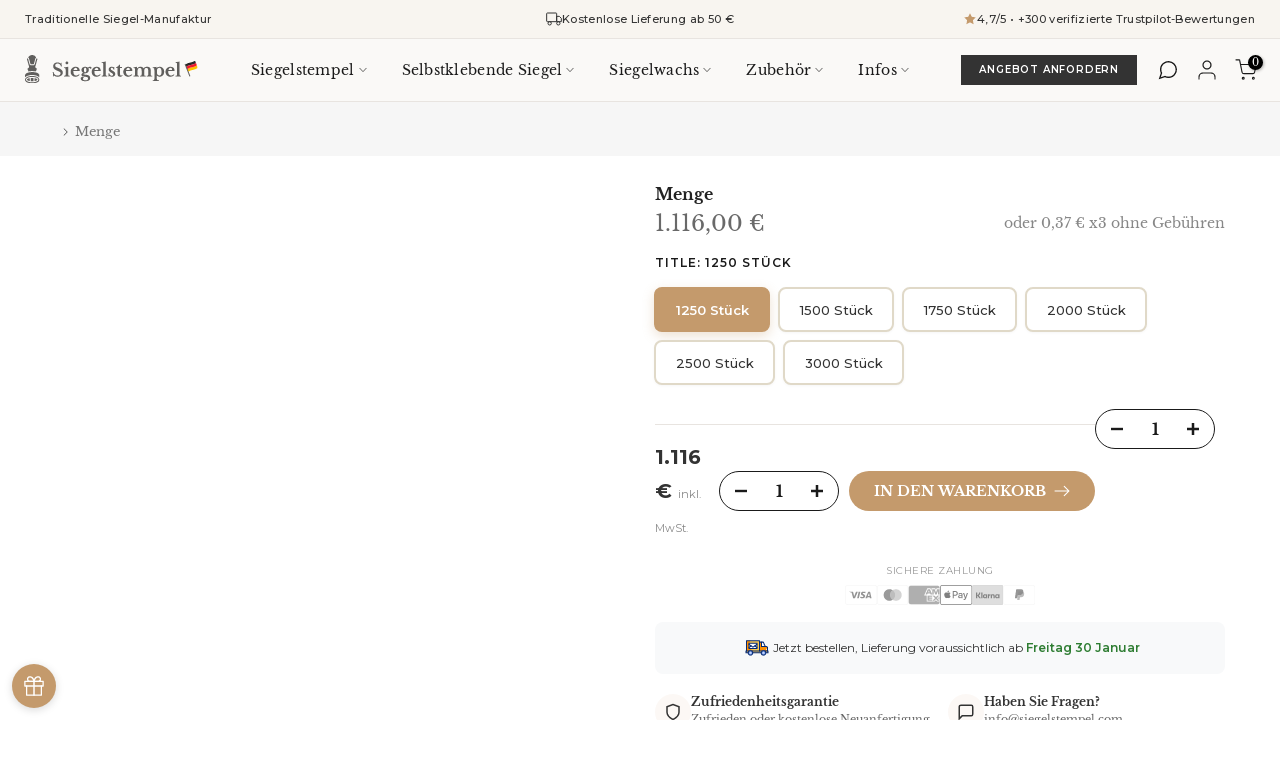

--- FILE ---
content_type: text/html; charset=utf-8
request_url: https://siegelstempel.com/de-fr/products/menge-10
body_size: 84882
content:
<!doctype html><html class="t4sp-theme t4s-wrapper__full_width rtl_false swatch_color_style_2 pr_border_style_1 pr_img_effect_2 enable_eff_img1_true badge_shape_2 css_for_wis_app_true shadow_round_img_false t4s-header__inline is-remove-unavai-1 t4_compare_false is-catalog__mode-false t4s-cart-count-0 t4s-pr-ellipsis-false
 no-js" lang="de">
  <head>
	<script src="//siegelstempel.com/cdn/shop/files/pandectes-rules.js?v=13884816222239763638"></script>
	
	
	
	
	
	
    <meta name="trustpilot-one-time-domain-verification-id" content="37d050a3-d357-48ab-9248-fd16d69a16a6"/>

    





    
    
<style>
    .ecom-cart-popup {
        display: grid;
        position: fixed;
        inset: 0;
        z-index: 9999999;
        align-content: center;
        padding: 5px;
        justify-content: center;
        align-items: center;
        justify-items: center;
    }

    .ecom-cart-popup::before {content: ' ';position: absolute;background: #e5e5e5b3;inset: 0;}
    .ecom-ajax-loading{
        cursor:not-allowed;
    pointer-events: none;
    opacity: 0.6;
    }


    #ecom-toast {
    visibility: hidden;
    max-width: 50px;
    min-height: 50px;
    margin: auto;
    background-color: #333;
    color: #fff;
    text-align: center;
    border-radius: 2px;
    position: fixed;
    z-index: 1;
    left: 0;
    right: 0;
    bottom: 30px;
    font-size: 17px;
    display: grid;
    grid-template-columns: 50px auto;
    align-items: center;
    justify-content: start;
    align-content: center;
    justify-items: start;
    }
    #ecom-toast.ecom-toast-show {
    visibility: visible;
    -webkit-animation: ecomFadein 0.5s, ecomExpand 0.5s 0.5s, ecomStay 3s 1s, ecomShrink 0.5s 2s, ecomFadeout 0.5s 2.5s;
    animation: ecomFadein 0.5s, ecomExpand 0.5s 0.5s, ecomStay 3s 1s, ecomShrink 0.5s 4s, ecomFadeout 0.5s 4.5s;
    }
    #ecom-toast #ecom-toast-icon {
    width: 50px;
    height: 100%;
    /* float: left; */
    /* padding-top: 16px; */
    /* padding-bottom: 16px; */
    box-sizing: border-box;
    background-color: #111;
    color: #fff;
    padding: 5px;
    }
    #ecom-toast .ecom-toast-icon-svg {
    width: 100%;
    height: 100%;
    display: block;
    position: relative;
    vertical-align: middle;
    margin: auto;
    text-align: center;
    /* padding: 5px; */
    }
    #ecom-toast #ecom-toast-desc {
    color: #fff;
    padding: 16px;
    overflow: hidden;
    white-space: nowrap;
    }

    @-webkit-keyframes ecomFadein {
    from {
        bottom: 0;
        opacity: 0;
    }
    to {
        bottom: 30px;
        opacity: 1;
    }
    }
    @keyframes fadein {
    from {
        bottom: 0;
        opacity: 0;
    }
    to {
        bottom: 30px;
        opacity: 1;
    }
    }
    @-webkit-keyframes ecomExpand {
    from {
        min-width: 50px;
    }
    to {
        min-width: var(--ecom-max-width);
    }
    }
    @keyframes ecomExpand {
    from {
        min-width: 50px;
    }
    to {
        min-width: var(--ecom-max-width);
    }
    }
    @-webkit-keyframes ecomStay {
    from {
        min-width: var(--ecom-max-width);
    }
    to {
        min-width: var(--ecom-max-width);
    }
    }
    @keyframes ecomStay {
    from {
        min-width: var(--ecom-max-width);
    }
    to {
        min-width: var(--ecom-max-width);
    }
    }
    @-webkit-keyframes ecomShrink {
    from {
        min-width: var(--ecom-max-width);
    }
    to {
        min-width: 50px;
    }
    }
    @keyframes ecomShrink {
    from {
        min-width: var(--ecom-max-width);
    }
    to {
        min-width: 50px;
    }
    }
    @-webkit-keyframes ecomFadeout {
    from {
        bottom: 30px;
        opacity: 1;
    }
    to {
        bottom: 60px;
        opacity: 0;
    }
    }
    @keyframes ecomFadeout {
    from {
        bottom: 30px;
        opacity: 1;
    }
    to {
        bottom: 60px;
        opacity: 0;
    }
    }
    </style>

    <script type="text/javascript" id="ecom-theme-helpers" async="async">
        window.EComposer = window.EComposer || {};
        (function(){this.configs = {
                ajax_cart: {
                    enable: false
                },
                quickview: {
                    enable: false
                }

                };
        
            this.customer = false;
        
            this.routes = {
                domain: 'https://siegelstempel.com/de-fr',
                root_url: '/de-fr',
                collections_url: '/de-fr/collections',
                all_products_collection_url: '/de-fr/collections/all',
                cart_url:'/de-fr/cart',
                cart_add_url:'/de-fr/cart/add',
                cart_change_url:'/de-fr/cart/change',
                cart_clear_url: '/de-fr/cart/clear',
                cart_update_url: '/de-fr/cart/update',
                product_recommendations_url: '/de-fr/recommendations/products'
            };
            this.queryParams = {};
            if (window.location.search.length) {
                new URLSearchParams(window.location.search).forEach((value,key)=>{
                    this.queryParams[key] = value;
                })
            }
            this.money_format = "{{amount_with_comma_separator}} €",
            this.money_with_currency_format = "{{amount_with_comma_separator}} € EUR",
            this.formatMoney = function(t, e) {
                function n(t, e) {
                    return void 0 === t ? e : t
                }
                function o(t, e, o, i) {
                    if (e = n(e, 2),
                    o = n(o, ","),
                    i = n(i, "."),
                    isNaN(t) || null == t)
                        return 0;
                    var r = (t = (t / 100).toFixed(e)).split(".");
                    return r[0].replace(/(\d)(?=(\d\d\d)+(?!\d))/g, "$1" + o) + (r[1] ? i + r[1] : "")
                }
                "string" == typeof t && (t = t.replace(".", ""));
                var i = ""
                , r = /\{\{\s*(\w+)\s*\}\}/
                , a = e || this.money_format;
                switch (a.match(r)[1]) {
                case "amount":
                    i = o(t, 2);
                    break;
                case "amount_no_decimals":
                    i = o(t, 0);
                    break;
                case "amount_with_comma_separator":
                    i = o(t, 2, ".", ",");
                    break;
                case "amount_with_space_separator":
                    i = o(t, 2, " ", ",");
                    break;
                case "amount_with_period_and_space_separator":
                    i = o(t, 2, " ", ".");
                    break;
                case "amount_no_decimals_with_comma_separator":
                    i = o(t, 0, ".", ",");
                    break;
                case "amount_no_decimals_with_space_separator":
                    i = o(t, 0, " ");
                    break;
                case "amount_with_apostrophe_separator":
                    i = o(t, 2, "'", ".")
                }
                return a.replace(r, i)
            }
            this.resizeImage = function(t, r) {
                try {
                    if (t.indexOf('cdn.shopify.com') === -1)
                        return t;
                    if (!r || "original" == r ||  "full" == r || "master" == r)
                        return t;
                    var o = t.match(/\.(jpg|jpeg|gif|png|bmp|bitmap|tiff|tif)((\#[0-9a-z\-]+)?(\?v=.*)?)?$/igm);
                    if (null == o)
                        return null;
                    var i = t.split(o[0])
                    , x = o[0];
                    return i[0] + "_" + r + x;
                } catch (o) {
                    return t
                }
            },
            this.getProduct = function(handle){
            if(!handle)
            {
                return false;
            }
            let endpoint = this.routes.root_url + '/products/' + handle + '.js'
            if(window.ECOM_LIVE)
            {
                endpoint = '/shop/builder/ajax/ecom-proxy/products/' + handle;
            }
            return  window.fetch(endpoint,{
                headers: {
                'Content-Type' : 'application/json'
                }
            })
            .then(res=> res.json());

            }
        }).bind(window.EComposer)();
    </script>


<script src="https://cdn.ecomposer.app/vendors/js/jquery.min.js"  crossorigin="anonymous" referrerpolicy="no-referrer"></script><meta charset="utf-8">
    <meta http-equiv="X-UA-Compatible" content="IE=edge">
    <meta name="viewport" content="width=device-width, initial-scale=1, height=device-height, minimum-scale=1.0, maximum-scale=1.0">
    <meta name="theme-color" content="#fff">
    <link rel="canonical" href="https://siegelstempel.com/de-fr/products/menge-10">
    <link rel="preconnect" href="https://cdn.shopify.com" crossorigin><link rel="shortcut icon" type="image/png" href="//siegelstempel.com/cdn/shop/files/FAVICON_a162c339-a605-4db2-9f14-184ba160c8f6.png?v=1766150887&width=32"><link rel="apple-touch-icon-precomposed" type="image/png" sizes="152x152" href="//siegelstempel.com/cdn/shop/files/FAVICON_a162c339-a605-4db2-9f14-184ba160c8f6.png?v=1766150887&width=152"><link rel="preconnect" href="https://fonts.shopifycdn.com" crossorigin><title>Menge &ndash; Siegelstempel für Wachs</title>
    <meta name="description" content="***This is a hidden product used with the Product Options application, Please do not delete this product.***">

    <script
  src="https://code.jquery.com/jquery-3.7.1.js"
  integrity="sha256-eKhayi8LEQwp4NKxN+CfCh+3qOVUtJn3QNZ0TciWLP4="
  crossorigin="anonymous"></script><meta name="keywords" content="Menge,Siegelstempel für Wachs,siegelstempel.com"/><meta name="author" content="The4"><meta property="og:site_name" content="Siegelstempel für Wachs">
<meta property="og:url" content="https://siegelstempel.com/de-fr/products/menge-10">
<meta property="og:title" content="Menge">
<meta property="og:type" content="og:product">
<meta property="og:description" content="***This is a hidden product used with the Product Options application, Please do not delete this product.***"><meta property="product:price:amount" content="1.116,00">
  <meta property="product:price:amount" content="EUR"><meta property="og:image" content="http://siegelstempel.com/cdn/shop/files/siegelstempel_qui_sommes_nous_1442f811-0782-4fc2-8c4b-a69915aadabb.jpg?v=1662114492"><meta property="og:image:secure_url" content="https://siegelstempel.com/cdn/shop/files/siegelstempel_qui_sommes_nous_1442f811-0782-4fc2-8c4b-a69915aadabb.jpg?v=1662114492">
      <meta property="og:image:width" content="2881"><meta property="og:image:height" content="2881"><meta name="twitter:card" content="summary_large_image">
<meta name="twitter:title" content="Menge">
<meta name="twitter:description" content="***This is a hidden product used with the Product Options application, Please do not delete this product.***">

<script src="//siegelstempel.com/cdn/shop/t/16/assets/lazysizes.min.js?v=9968882560626544631766154188" async="async"></script>
    <script src="//siegelstempel.com/cdn/shop/t/16/assets/global.min.js?v=67260869768867602081766154187" defer="defer"></script>
    <script>window.performance && window.performance.mark && window.performance.mark('shopify.content_for_header.start');</script><meta id="shopify-digital-wallet" name="shopify-digital-wallet" content="/53653012651/digital_wallets/dialog">
<meta name="shopify-checkout-api-token" content="555aa31ebefa4bb16543f2c3826c673f">
<meta id="in-context-paypal-metadata" data-shop-id="53653012651" data-venmo-supported="false" data-environment="production" data-locale="de_DE" data-paypal-v4="true" data-currency="EUR">
<link rel="alternate" hreflang="x-default" href="https://siegelstempel.com/products/menge-10">
<link rel="alternate" hreflang="de" href="https://siegelstempel.com/products/menge-10">
<link rel="alternate" hreflang="de-AT" href="https://siegelstempel.com/de-at/products/menge-10">
<link rel="alternate" hreflang="de-CH" href="https://siegelstempel.com/de-ch/products/menge-10">
<link rel="alternate" hreflang="de-FR" href="https://siegelstempel.com/de-fr/products/menge-10">
<link rel="alternate" hreflang="de-LU" href="https://siegelstempel.com/de-lu/products/menge-10">
<link rel="alternate" type="application/json+oembed" href="https://siegelstempel.com/de-fr/products/menge-10.oembed">
<script async="async" src="/checkouts/internal/preloads.js?locale=de-FR"></script>
<script id="apple-pay-shop-capabilities" type="application/json">{"shopId":53653012651,"countryCode":"FR","currencyCode":"EUR","merchantCapabilities":["supports3DS"],"merchantId":"gid:\/\/shopify\/Shop\/53653012651","merchantName":"Siegelstempel für Wachs","requiredBillingContactFields":["postalAddress","email"],"requiredShippingContactFields":["postalAddress","email"],"shippingType":"shipping","supportedNetworks":["visa","masterCard","amex","maestro"],"total":{"type":"pending","label":"Siegelstempel für Wachs","amount":"1.00"},"shopifyPaymentsEnabled":true,"supportsSubscriptions":true}</script>
<script id="shopify-features" type="application/json">{"accessToken":"555aa31ebefa4bb16543f2c3826c673f","betas":["rich-media-storefront-analytics"],"domain":"siegelstempel.com","predictiveSearch":true,"shopId":53653012651,"locale":"de"}</script>
<script>var Shopify = Shopify || {};
Shopify.shop = "cachetdecire-de.myshopify.com";
Shopify.locale = "de";
Shopify.currency = {"active":"EUR","rate":"1.0"};
Shopify.country = "FR";
Shopify.theme = {"name":"siegelstempel-theme-complet","id":191370133841,"schema_name":"Kalles","schema_version":"4.0.5","theme_store_id":null,"role":"main"};
Shopify.theme.handle = "null";
Shopify.theme.style = {"id":null,"handle":null};
Shopify.cdnHost = "siegelstempel.com/cdn";
Shopify.routes = Shopify.routes || {};
Shopify.routes.root = "/de-fr/";</script>
<script type="module">!function(o){(o.Shopify=o.Shopify||{}).modules=!0}(window);</script>
<script>!function(o){function n(){var o=[];function n(){o.push(Array.prototype.slice.apply(arguments))}return n.q=o,n}var t=o.Shopify=o.Shopify||{};t.loadFeatures=n(),t.autoloadFeatures=n()}(window);</script>
<script id="shop-js-analytics" type="application/json">{"pageType":"product"}</script>
<script defer="defer" async type="module" src="//siegelstempel.com/cdn/shopifycloud/shop-js/modules/v2/client.init-shop-cart-sync_e98Ab_XN.de.esm.js"></script>
<script defer="defer" async type="module" src="//siegelstempel.com/cdn/shopifycloud/shop-js/modules/v2/chunk.common_Pcw9EP95.esm.js"></script>
<script defer="defer" async type="module" src="//siegelstempel.com/cdn/shopifycloud/shop-js/modules/v2/chunk.modal_CzmY4ZhL.esm.js"></script>
<script type="module">
  await import("//siegelstempel.com/cdn/shopifycloud/shop-js/modules/v2/client.init-shop-cart-sync_e98Ab_XN.de.esm.js");
await import("//siegelstempel.com/cdn/shopifycloud/shop-js/modules/v2/chunk.common_Pcw9EP95.esm.js");
await import("//siegelstempel.com/cdn/shopifycloud/shop-js/modules/v2/chunk.modal_CzmY4ZhL.esm.js");

  window.Shopify.SignInWithShop?.initShopCartSync?.({"fedCMEnabled":true,"windoidEnabled":true});

</script>
<script>(function() {
  var isLoaded = false;
  function asyncLoad() {
    if (isLoaded) return;
    isLoaded = true;
    var urls = ["https:\/\/formbuilder.hulkapps.com\/skeletopapp.js?shop=cachetdecire-de.myshopify.com","\/\/cdn.shopify.com\/proxy\/2d59171dff82425823a88d53f861cab265589d243ee09092e33e14f38f49adae\/storage.googleapis.com\/adnabu-shopify\/online-store\/5dee6f740552404fac41330a1715144649.min.js?shop=cachetdecire-de.myshopify.com\u0026sp-cache-control=cHVibGljLCBtYXgtYWdlPTkwMA"];
    for (var i = 0; i < urls.length; i++) {
      var s = document.createElement('script');
      s.type = 'text/javascript';
      s.async = true;
      s.src = urls[i];
      var x = document.getElementsByTagName('script')[0];
      x.parentNode.insertBefore(s, x);
    }
  };
  if(window.attachEvent) {
    window.attachEvent('onload', asyncLoad);
  } else {
    window.addEventListener('load', asyncLoad, false);
  }
})();</script>
<script id="__st">var __st={"a":53653012651,"offset":3600,"reqid":"2e78f460-8286-4dfe-a0ff-e4c3f5b1b18f-1769402405","pageurl":"siegelstempel.com\/de-fr\/products\/menge-10","u":"a437d46f2a0c","p":"product","rtyp":"product","rid":8628128252241};</script>
<script>window.ShopifyPaypalV4VisibilityTracking = true;</script>
<script id="captcha-bootstrap">!function(){'use strict';const t='contact',e='account',n='new_comment',o=[[t,t],['blogs',n],['comments',n],[t,'customer']],c=[[e,'customer_login'],[e,'guest_login'],[e,'recover_customer_password'],[e,'create_customer']],r=t=>t.map((([t,e])=>`form[action*='/${t}']:not([data-nocaptcha='true']) input[name='form_type'][value='${e}']`)).join(','),a=t=>()=>t?[...document.querySelectorAll(t)].map((t=>t.form)):[];function s(){const t=[...o],e=r(t);return a(e)}const i='password',u='form_key',d=['recaptcha-v3-token','g-recaptcha-response','h-captcha-response',i],f=()=>{try{return window.sessionStorage}catch{return}},m='__shopify_v',_=t=>t.elements[u];function p(t,e,n=!1){try{const o=window.sessionStorage,c=JSON.parse(o.getItem(e)),{data:r}=function(t){const{data:e,action:n}=t;return t[m]||n?{data:e,action:n}:{data:t,action:n}}(c);for(const[e,n]of Object.entries(r))t.elements[e]&&(t.elements[e].value=n);n&&o.removeItem(e)}catch(o){console.error('form repopulation failed',{error:o})}}const l='form_type',E='cptcha';function T(t){t.dataset[E]=!0}const w=window,h=w.document,L='Shopify',v='ce_forms',y='captcha';let A=!1;((t,e)=>{const n=(g='f06e6c50-85a8-45c8-87d0-21a2b65856fe',I='https://cdn.shopify.com/shopifycloud/storefront-forms-hcaptcha/ce_storefront_forms_captcha_hcaptcha.v1.5.2.iife.js',D={infoText:'Durch hCaptcha geschützt',privacyText:'Datenschutz',termsText:'Allgemeine Geschäftsbedingungen'},(t,e,n)=>{const o=w[L][v],c=o.bindForm;if(c)return c(t,g,e,D).then(n);var r;o.q.push([[t,g,e,D],n]),r=I,A||(h.body.append(Object.assign(h.createElement('script'),{id:'captcha-provider',async:!0,src:r})),A=!0)});var g,I,D;w[L]=w[L]||{},w[L][v]=w[L][v]||{},w[L][v].q=[],w[L][y]=w[L][y]||{},w[L][y].protect=function(t,e){n(t,void 0,e),T(t)},Object.freeze(w[L][y]),function(t,e,n,w,h,L){const[v,y,A,g]=function(t,e,n){const i=e?o:[],u=t?c:[],d=[...i,...u],f=r(d),m=r(i),_=r(d.filter((([t,e])=>n.includes(e))));return[a(f),a(m),a(_),s()]}(w,h,L),I=t=>{const e=t.target;return e instanceof HTMLFormElement?e:e&&e.form},D=t=>v().includes(t);t.addEventListener('submit',(t=>{const e=I(t);if(!e)return;const n=D(e)&&!e.dataset.hcaptchaBound&&!e.dataset.recaptchaBound,o=_(e),c=g().includes(e)&&(!o||!o.value);(n||c)&&t.preventDefault(),c&&!n&&(function(t){try{if(!f())return;!function(t){const e=f();if(!e)return;const n=_(t);if(!n)return;const o=n.value;o&&e.removeItem(o)}(t);const e=Array.from(Array(32),(()=>Math.random().toString(36)[2])).join('');!function(t,e){_(t)||t.append(Object.assign(document.createElement('input'),{type:'hidden',name:u})),t.elements[u].value=e}(t,e),function(t,e){const n=f();if(!n)return;const o=[...t.querySelectorAll(`input[type='${i}']`)].map((({name:t})=>t)),c=[...d,...o],r={};for(const[a,s]of new FormData(t).entries())c.includes(a)||(r[a]=s);n.setItem(e,JSON.stringify({[m]:1,action:t.action,data:r}))}(t,e)}catch(e){console.error('failed to persist form',e)}}(e),e.submit())}));const S=(t,e)=>{t&&!t.dataset[E]&&(n(t,e.some((e=>e===t))),T(t))};for(const o of['focusin','change'])t.addEventListener(o,(t=>{const e=I(t);D(e)&&S(e,y())}));const B=e.get('form_key'),M=e.get(l),P=B&&M;t.addEventListener('DOMContentLoaded',(()=>{const t=y();if(P)for(const e of t)e.elements[l].value===M&&p(e,B);[...new Set([...A(),...v().filter((t=>'true'===t.dataset.shopifyCaptcha))])].forEach((e=>S(e,t)))}))}(h,new URLSearchParams(w.location.search),n,t,e,['guest_login'])})(!0,!0)}();</script>
<script integrity="sha256-4kQ18oKyAcykRKYeNunJcIwy7WH5gtpwJnB7kiuLZ1E=" data-source-attribution="shopify.loadfeatures" defer="defer" src="//siegelstempel.com/cdn/shopifycloud/storefront/assets/storefront/load_feature-a0a9edcb.js" crossorigin="anonymous"></script>
<script data-source-attribution="shopify.dynamic_checkout.dynamic.init">var Shopify=Shopify||{};Shopify.PaymentButton=Shopify.PaymentButton||{isStorefrontPortableWallets:!0,init:function(){window.Shopify.PaymentButton.init=function(){};var t=document.createElement("script");t.src="https://siegelstempel.com/cdn/shopifycloud/portable-wallets/latest/portable-wallets.de.js",t.type="module",document.head.appendChild(t)}};
</script>
<script data-source-attribution="shopify.dynamic_checkout.buyer_consent">
  function portableWalletsHideBuyerConsent(e){var t=document.getElementById("shopify-buyer-consent"),n=document.getElementById("shopify-subscription-policy-button");t&&n&&(t.classList.add("hidden"),t.setAttribute("aria-hidden","true"),n.removeEventListener("click",e))}function portableWalletsShowBuyerConsent(e){var t=document.getElementById("shopify-buyer-consent"),n=document.getElementById("shopify-subscription-policy-button");t&&n&&(t.classList.remove("hidden"),t.removeAttribute("aria-hidden"),n.addEventListener("click",e))}window.Shopify?.PaymentButton&&(window.Shopify.PaymentButton.hideBuyerConsent=portableWalletsHideBuyerConsent,window.Shopify.PaymentButton.showBuyerConsent=portableWalletsShowBuyerConsent);
</script>
<script data-source-attribution="shopify.dynamic_checkout.cart.bootstrap">document.addEventListener("DOMContentLoaded",(function(){function t(){return document.querySelector("shopify-accelerated-checkout-cart, shopify-accelerated-checkout")}if(t())Shopify.PaymentButton.init();else{new MutationObserver((function(e,n){t()&&(Shopify.PaymentButton.init(),n.disconnect())})).observe(document.body,{childList:!0,subtree:!0})}}));
</script>
<link id="shopify-accelerated-checkout-styles" rel="stylesheet" media="screen" href="https://siegelstempel.com/cdn/shopifycloud/portable-wallets/latest/accelerated-checkout-backwards-compat.css" crossorigin="anonymous">
<style id="shopify-accelerated-checkout-cart">
        #shopify-buyer-consent {
  margin-top: 1em;
  display: inline-block;
  width: 100%;
}

#shopify-buyer-consent.hidden {
  display: none;
}

#shopify-subscription-policy-button {
  background: none;
  border: none;
  padding: 0;
  text-decoration: underline;
  font-size: inherit;
  cursor: pointer;
}

#shopify-subscription-policy-button::before {
  box-shadow: none;
}

      </style>

<script>window.performance && window.performance.mark && window.performance.mark('shopify.content_for_header.end');</script>

<script>
    window.BOLD = window.BOLD || {};
        window.BOLD.options = window.BOLD.options || {};
        window.BOLD.options.settings = window.BOLD.options.settings || {};
        window.BOLD.options.settings.v1_variant_mode = window.BOLD.options.settings.v1_variant_mode || true;
        window.BOLD.options.settings.hybrid_fix_auto_insert_inputs =
        window.BOLD.options.settings.hybrid_fix_auto_insert_inputs || true;
</script>

<script>window.BOLD = window.BOLD || {};
    window.BOLD.common = window.BOLD.common || {};
    window.BOLD.common.Shopify = window.BOLD.common.Shopify || {};
    window.BOLD.common.Shopify.shop = {
      domain: 'siegelstempel.com',
      permanent_domain: 'cachetdecire-de.myshopify.com',
      url: 'https://siegelstempel.com',
      secure_url: 'https://siegelstempel.com/de-fr',
      money_format: "{{amount_with_comma_separator}} €",
      currency: "EUR"
    };
    window.BOLD.common.Shopify.customer = {
      id: null,
      tags: null,
    };
    window.BOLD.common.Shopify.cart = {"note":null,"attributes":{},"original_total_price":0,"total_price":0,"total_discount":0,"total_weight":0.0,"item_count":0,"items":[],"requires_shipping":false,"currency":"EUR","items_subtotal_price":0,"cart_level_discount_applications":[],"checkout_charge_amount":0};
    window.BOLD.common.template = 'product';window.BOLD.common.Shopify.formatMoney = function(money, format) {
        function n(t, e) {
            return "undefined" == typeof t ? e : t
        }
        function r(t, e, r, i) {
            if (e = n(e, 2),
                r = n(r, ","),
                i = n(i, "."),
            isNaN(t) || null == t)
                return 0;
            t = (t / 100).toFixed(e);
            var o = t.split(".")
                , a = o[0].replace(/(\d)(?=(\d\d\d)+(?!\d))/g, "$1" + r)
                , s = o[1] ? i + o[1] : "";
            return a + s
        }
        "string" == typeof money && (money = money.replace(".", ""));
        var i = ""
            , o = /\{\{\s*(\w+)\s*\}\}/
            , a = format || window.BOLD.common.Shopify.shop.money_format || window.Shopify.money_format || "$ {{ amount }}";
        switch (a.match(o)[1]) {
            case "amount":
                i = r(money, 2, ",", ".");
                break;
            case "amount_no_decimals":
                i = r(money, 0, ",", ".");
                break;
            case "amount_with_comma_separator":
                i = r(money, 2, ".", ",");
                break;
            case "amount_no_decimals_with_comma_separator":
                i = r(money, 0, ".", ",");
                break;
            case "amount_with_space_separator":
                i = r(money, 2, " ", ",");
                break;
            case "amount_no_decimals_with_space_separator":
                i = r(money, 0, " ", ",");
                break;
            case "amount_with_apostrophe_separator":
                i = r(money, 2, "'", ".");
                break;
        }
        return a.replace(o, i);
    };
    window.BOLD.common.Shopify.saveProduct = function (handle, product) {
      if (typeof handle === 'string' && typeof window.BOLD.common.Shopify.products[handle] === 'undefined') {
        if (typeof product === 'number') {
          window.BOLD.common.Shopify.handles[product] = handle;
          product = { id: product };
        }
        window.BOLD.common.Shopify.products[handle] = product;
      }
    };
    window.BOLD.common.Shopify.saveVariant = function (variant_id, variant) {
      if (typeof variant_id === 'number' && typeof window.BOLD.common.Shopify.variants[variant_id] === 'undefined') {
        window.BOLD.common.Shopify.variants[variant_id] = variant;
      }
    };window.BOLD.common.Shopify.products = window.BOLD.common.Shopify.products || {};
    window.BOLD.common.Shopify.variants = window.BOLD.common.Shopify.variants || {};
    window.BOLD.common.Shopify.handles = window.BOLD.common.Shopify.handles || {};window.BOLD.common.Shopify.handle = "menge-10"
window.BOLD.common.Shopify.saveProduct("menge-10", 8628128252241);window.BOLD.common.Shopify.saveVariant(46725418877265, { product_id: 8628128252241, product_handle: "menge-10", price: 111600, group_id: '', csp_metafield: {}});window.BOLD.common.Shopify.saveVariant(46725418910033, { product_id: 8628128252241, product_handle: "menge-10", price: 134100, group_id: '', csp_metafield: {}});window.BOLD.common.Shopify.saveVariant(46725418942801, { product_id: 8628128252241, product_handle: "menge-10", price: 156600, group_id: '', csp_metafield: {}});window.BOLD.common.Shopify.saveVariant(46725418975569, { product_id: 8628128252241, product_handle: "menge-10", price: 179100, group_id: '', csp_metafield: {}});window.BOLD.common.Shopify.saveVariant(46725419041105, { product_id: 8628128252241, product_handle: "menge-10", price: 224100, group_id: '', csp_metafield: {}});window.BOLD.common.Shopify.saveVariant(46725419073873, { product_id: 8628128252241, product_handle: "menge-10", price: 269100, group_id: '', csp_metafield: {}});window.BOLD.apps_installed = {"Product Options":2} || {};window.BOLD.common.Shopify.metafields = window.BOLD.common.Shopify.metafields || {};window.BOLD.common.Shopify.metafields["bold_rp"] = {};window.BOLD.common.Shopify.metafields["bold_csp_defaults"] = {};window.BOLD.common.cacheParams = window.BOLD.common.cacheParams || {};
    window.BOLD.common.cacheParams.options = 1667991872;
</script>

<script>
    window.BOLD.common.cacheParams.options = 1769000778;
</script>
<link href="//siegelstempel.com/cdn/shop/t/16/assets/bold-options.css?v=92895693429253167681766154187" rel="stylesheet" type="text/css" media="all" />
<script defer src="https://options.shopapps.site/js/options.js"></script><meta name='robots' content='noindex'>
<link rel="preload" as="font" href="//siegelstempel.com/cdn/fonts/libre_baskerville/librebaskerville_n4.2ec9ee517e3ce28d5f1e6c6e75efd8a97e59c189.woff2" type="font/woff2" crossorigin><link rel="preload" as="font" href="//siegelstempel.com/cdn/fonts/libre_baskerville/librebaskerville_n4.2ec9ee517e3ce28d5f1e6c6e75efd8a97e59c189.woff2" type="font/woff2" crossorigin><link rel="preload" as="font" href="//siegelstempel.com/cdn/fonts/libre_baskerville/librebaskerville_n4.2ec9ee517e3ce28d5f1e6c6e75efd8a97e59c189.woff2" type="font/woff2" crossorigin><link href="//siegelstempel.com/cdn/shop/t/16/assets/base.min.css?v=14774597393965242171766154186" rel="stylesheet" type="text/css" media="all" /><style data-shopify>@font-face {
  font-family: "Libre Baskerville";
  font-weight: 400;
  font-style: normal;
  font-display: swap;
  src: url("//siegelstempel.com/cdn/fonts/libre_baskerville/librebaskerville_n4.2ec9ee517e3ce28d5f1e6c6e75efd8a97e59c189.woff2") format("woff2"),
       url("//siegelstempel.com/cdn/fonts/libre_baskerville/librebaskerville_n4.323789551b85098885c8eccedfb1bd8f25f56007.woff") format("woff");
}
@font-face {
  font-family: "Libre Baskerville";
  font-weight: 400;
  font-style: italic;
  font-display: swap;
  src: url("//siegelstempel.com/cdn/fonts/libre_baskerville/librebaskerville_i4.9b1c62038123f2ff89e0d72891fc2421add48a40.woff2") format("woff2"),
       url("//siegelstempel.com/cdn/fonts/libre_baskerville/librebaskerville_i4.d5032f0d77e668619cab9a3b6ff7c45700fd5f7c.woff") format("woff");
}
@font-face {
  font-family: "Libre Baskerville";
  font-weight: 700;
  font-style: normal;
  font-display: swap;
  src: url("//siegelstempel.com/cdn/fonts/libre_baskerville/librebaskerville_n7.eb83ab550f8363268d3cb412ad3d4776b2bc22b9.woff2") format("woff2"),
       url("//siegelstempel.com/cdn/fonts/libre_baskerville/librebaskerville_n7.5bb0de4f2b64b2f68c7e0de8d18bc3455494f553.woff") format("woff");
}
:root {
        
         /* CSS Variables */
        --wrapper-mw      : 1420px;
        --font-family-1   : "Libre Baskerville", serif;;
        --font-family-2   : "Libre Baskerville", serif;;
        --font-family-3   : "Libre Baskerville", serif;;
        --font-body-family   : "Libre Baskerville", serif;;
        --font-heading-family: "Libre Baskerville", serif;;
       
        
        --t4s-success-color       : #428445;
        --t4s-success-color-rgb   : 66, 132, 69;
        --t4s-warning-color       : #e0b252;
        --t4s-warning-color-rgb   : 224, 178, 82;
        --t4s-error-color         : #EB001B;
        --t4s-error-color-rgb     : 235, 0, 27;
        --t4s-light-color         : #ffffff;
        --t4s-dark-color          : #222222;
        --t4s-highlight-color     : #ec0101;
        --t4s-tooltip-background  : #383838;
        --t4s-tooltip-color       : #fff;
        --loading-bar-color       : #222222;
        --primary-sw-color        : #333;
        --primary-sw-color-rgb    : 51, 51, 51;
        --border-sw-color         : #ddd;
        --secondary-sw-color      : #878787;
        --primary-price-color     : #ec0101;
        --secondary-price-color   : #878787;
        
        --t4s-body-background     : #fff;
        --text-color              : #878787;
        --text-color-rgb          : 135, 135, 135;
        --heading-color           : #222222;
        --accent-color            : #222222;
        --accent-color-rgb        : 34, 34, 34;
        --accent-color-darken     : #000000;
        --accent-color-hover      : var(--accent-color-darken);
        --secondary-color         : #222;
        --secondary-color-rgb     : 34, 34, 34;
        --link-color              : #878787;
        --link-color-hover        : #222222;
        --border-color            : #ddd;
        --border-color-rgb        : 221, 221, 221;
        --border-primary-color    : #333;
        --button-background       : #222;
        --button-color            : #fff;
        --button-background-hover : #222222;
        --button-color-hover      : #fff;

        --sale-badge-background    : #ff4e00;
        --sale-badge-color         : #fff;
        --new-badge-background     : #109533;
        --new-badge-color          : #fff;
        --preorder-badge-background: #0774d7;
        --preorder-badge-color     : #fff;
        --soldout-badge-background : #999999;
        --soldout-badge-color      : #fff;
        --custom-badge-background  : #00A500;
        --custom-badge-color       : #fff;/* Shopify related variables */
        --payment-terms-background-color: ;
        
        --lz-background: #f5f5f5;
        --lz-img: url("//siegelstempel.com/cdn/shop/t/16/assets/t4s_loader.svg?v=111115509287537986261766432165");}

    html {
      font-size: 62.5%;
      height: 100%;
    }

    body {
      margin: 0;
      font-size:14px;
      letter-spacing: 0;
      color: var(--text-color);
      font-family: var(--font-body-family);
      line-height: 1.7;
      font-weight: 400;
      -webkit-font-smoothing: auto;
      -moz-osx-font-smoothing: auto;
    }
    /*
    @media screen and (min-width: 750px) {
      body {
        font-size: 1.6rem;
      }
    }
    */

    h1, h2, h3, h4, h5, h6, .t4s_as_title {
      color: var(--heading-color);
      font-family: var(--font-heading-family);
      line-height: 1.4;
      font-weight: 600;
      letter-spacing: 0;
    }
    h1 { font-size: 37px }
    h2 { font-size: 29px }
    h3 { font-size: 23px }
    h4 { font-size: 18px }
    h5 { font-size: 17px }
    h6 { font-size: 15.5px }
    a,.t4s_as_link {
      /* font-family: var(--font-link-family); */
      color: var(--link-color);
    }
    a:hover,.t4s_as_link:hover {
      color: var(--link-color-hover);
    }
    button,
    input,
    optgroup,
    select,
    textarea {
      border-color: var(--border-color);
    }
    .t4s_as_button,
    button,
    input[type="button"]:not(.t4s-btn),
    input[type="reset"],
    input[type="submit"]:not(.t4s-btn) {
      font-family: var(--font-button-family);
      color: var(--button-color);
      background-color: var(--button-background);
      border-color: var(--button-background);
    }
    .t4s_as_button:hover,
    button:hover,
    input[type="button"]:not(.t4s-btn):hover, 
    input[type="reset"]:hover,
    input[type="submit"]:not(.t4s-btn):hover  {
      color: var(--button-color-hover);
      background-color: var(--button-background-hover);
      border-color: var(--button-background-hover);
    }
    
    .t4s-cp,.t4s-color-accent { color : var(--accent-color) }.t4s-ct,.t4s-color-text { color : var(--text-color) }.t4s-ch,.t4ss-color-heading { color : var(--heading-color) }.t4s-csecondary { color : var(--secondary-color ) }
    
    .t4s-fnt-fm-1 {
      font-family: var(--font-family-1) !important;
    }
    .t4s-fnt-fm-2 {
      font-family: var(--font-family-2) !important;
    }
    .t4s-fnt-fm-3 {
      font-family: var(--font-family-3) !important;
    }
    .t4s-cr {
        color: var(--t4s-highlight-color);
    }
    .t4s-price__sale { color: var(--primary-price-color); }</style><script>
  document.documentElement.className = document.documentElement.className.replace('no-js', 'js');(function() { document.documentElement.className += ((window.CSS && window.CSS.supports('(position: sticky) or (position: -webkit-sticky)')) ? ' t4sp-sticky' : ' t4sp-no-sticky'); document.documentElement.className += (window.matchMedia('(-moz-touch-enabled: 1), (hover: none)')).matches ? ' t4sp-no-hover' : ' t4sp-hover'; window.onpageshow = function() { if (performance.navigation.type === 2) {document.dispatchEvent(new CustomEvent('cart:refresh'))} }; }());</script>


<!-- GSSTART Slider code start. Do not change -->
<script type="text/javascript" src="https://gravity-software.com/js/shopify/slider_shop25963.js?v=d449387359228fd28600326eaa242772"></script> <link rel="stylesheet" href="https://gravity-software.com/js/shopify/rondell/jquery.rondellf25963.css?v=d449387359228fd28600326eaa242772"/> 
 <script>
gsSliderDefaultV = "46725418877265";
var variantImagesByVarianName = {};
var variantImagesByVarianNameMix = {};
 var variantImagesGS = {},
    thumbnails,
    variant,
    variantImage,
    optionValue,
    cntImages;
    productOptions = [];
    cntImages = 0;
    
       variant = {"id":46725418877265,"title":"1250 Stück","option1":"1250 Stück","option2":null,"option3":null,"sku":"","requires_shipping":true,"taxable":true,"featured_image":null,"available":true,"name":"Menge - 1250 Stück","public_title":"1250 Stück","options":["1250 Stück"],"price":111600,"weight":0,"compare_at_price":null,"inventory_management":null,"barcode":null,"requires_selling_plan":false,"selling_plan_allocations":[]};
       if ( typeof variant.featured_image !== 'undefined' && variant.featured_image !== null ) {
         variantImage =  variant.featured_image.src.split('?')[0].replace(/http(s)?:/,'');
         variantImagesGS[variant.id] = variantImage;
         variantImagesByVarianName[variant.option1] = variantImage;
var variantMixName = "";
if(variant.option1 != null) {
variantMixName = variant.option1;
}
	 if(variant.option2 != null) {
		variantImagesByVarianName[variant.option2] = variantImage;
		variantMixName = variantMixName + ";gs;" + variant.option2;
	 }
         if(variant.option3 != null) {
                variantImagesByVarianName[variant.option3] = variantImage;
		variantMixName = variantMixName + ";gs;" + variant.option3;
         }

if(variantMixName != "") {
variantImagesByVarianNameMix[variantMixName] = variantImage;
}

         cntImages++;
       }
    
       variant = {"id":46725418910033,"title":"1500 Stück","option1":"1500 Stück","option2":null,"option3":null,"sku":"","requires_shipping":true,"taxable":true,"featured_image":null,"available":true,"name":"Menge - 1500 Stück","public_title":"1500 Stück","options":["1500 Stück"],"price":134100,"weight":0,"compare_at_price":null,"inventory_management":null,"barcode":null,"requires_selling_plan":false,"selling_plan_allocations":[]};
       if ( typeof variant.featured_image !== 'undefined' && variant.featured_image !== null ) {
         variantImage =  variant.featured_image.src.split('?')[0].replace(/http(s)?:/,'');
         variantImagesGS[variant.id] = variantImage;
         variantImagesByVarianName[variant.option1] = variantImage;
var variantMixName = "";
if(variant.option1 != null) {
variantMixName = variant.option1;
}
	 if(variant.option2 != null) {
		variantImagesByVarianName[variant.option2] = variantImage;
		variantMixName = variantMixName + ";gs;" + variant.option2;
	 }
         if(variant.option3 != null) {
                variantImagesByVarianName[variant.option3] = variantImage;
		variantMixName = variantMixName + ";gs;" + variant.option3;
         }

if(variantMixName != "") {
variantImagesByVarianNameMix[variantMixName] = variantImage;
}

         cntImages++;
       }
    
       variant = {"id":46725418942801,"title":"1750 Stück","option1":"1750 Stück","option2":null,"option3":null,"sku":"","requires_shipping":true,"taxable":true,"featured_image":null,"available":true,"name":"Menge - 1750 Stück","public_title":"1750 Stück","options":["1750 Stück"],"price":156600,"weight":0,"compare_at_price":null,"inventory_management":null,"barcode":null,"requires_selling_plan":false,"selling_plan_allocations":[]};
       if ( typeof variant.featured_image !== 'undefined' && variant.featured_image !== null ) {
         variantImage =  variant.featured_image.src.split('?')[0].replace(/http(s)?:/,'');
         variantImagesGS[variant.id] = variantImage;
         variantImagesByVarianName[variant.option1] = variantImage;
var variantMixName = "";
if(variant.option1 != null) {
variantMixName = variant.option1;
}
	 if(variant.option2 != null) {
		variantImagesByVarianName[variant.option2] = variantImage;
		variantMixName = variantMixName + ";gs;" + variant.option2;
	 }
         if(variant.option3 != null) {
                variantImagesByVarianName[variant.option3] = variantImage;
		variantMixName = variantMixName + ";gs;" + variant.option3;
         }

if(variantMixName != "") {
variantImagesByVarianNameMix[variantMixName] = variantImage;
}

         cntImages++;
       }
    
       variant = {"id":46725418975569,"title":"2000 Stück","option1":"2000 Stück","option2":null,"option3":null,"sku":"","requires_shipping":true,"taxable":true,"featured_image":null,"available":true,"name":"Menge - 2000 Stück","public_title":"2000 Stück","options":["2000 Stück"],"price":179100,"weight":0,"compare_at_price":null,"inventory_management":null,"barcode":null,"requires_selling_plan":false,"selling_plan_allocations":[]};
       if ( typeof variant.featured_image !== 'undefined' && variant.featured_image !== null ) {
         variantImage =  variant.featured_image.src.split('?')[0].replace(/http(s)?:/,'');
         variantImagesGS[variant.id] = variantImage;
         variantImagesByVarianName[variant.option1] = variantImage;
var variantMixName = "";
if(variant.option1 != null) {
variantMixName = variant.option1;
}
	 if(variant.option2 != null) {
		variantImagesByVarianName[variant.option2] = variantImage;
		variantMixName = variantMixName + ";gs;" + variant.option2;
	 }
         if(variant.option3 != null) {
                variantImagesByVarianName[variant.option3] = variantImage;
		variantMixName = variantMixName + ";gs;" + variant.option3;
         }

if(variantMixName != "") {
variantImagesByVarianNameMix[variantMixName] = variantImage;
}

         cntImages++;
       }
    
       variant = {"id":46725419041105,"title":"2500 Stück","option1":"2500 Stück","option2":null,"option3":null,"sku":"","requires_shipping":true,"taxable":true,"featured_image":null,"available":true,"name":"Menge - 2500 Stück","public_title":"2500 Stück","options":["2500 Stück"],"price":224100,"weight":0,"compare_at_price":null,"inventory_management":null,"barcode":null,"requires_selling_plan":false,"selling_plan_allocations":[]};
       if ( typeof variant.featured_image !== 'undefined' && variant.featured_image !== null ) {
         variantImage =  variant.featured_image.src.split('?')[0].replace(/http(s)?:/,'');
         variantImagesGS[variant.id] = variantImage;
         variantImagesByVarianName[variant.option1] = variantImage;
var variantMixName = "";
if(variant.option1 != null) {
variantMixName = variant.option1;
}
	 if(variant.option2 != null) {
		variantImagesByVarianName[variant.option2] = variantImage;
		variantMixName = variantMixName + ";gs;" + variant.option2;
	 }
         if(variant.option3 != null) {
                variantImagesByVarianName[variant.option3] = variantImage;
		variantMixName = variantMixName + ";gs;" + variant.option3;
         }

if(variantMixName != "") {
variantImagesByVarianNameMix[variantMixName] = variantImage;
}

         cntImages++;
       }
    
       variant = {"id":46725419073873,"title":"3000 Stück","option1":"3000 Stück","option2":null,"option3":null,"sku":"","requires_shipping":true,"taxable":true,"featured_image":null,"available":true,"name":"Menge - 3000 Stück","public_title":"3000 Stück","options":["3000 Stück"],"price":269100,"weight":0,"compare_at_price":null,"inventory_management":null,"barcode":null,"requires_selling_plan":false,"selling_plan_allocations":[]};
       if ( typeof variant.featured_image !== 'undefined' && variant.featured_image !== null ) {
         variantImage =  variant.featured_image.src.split('?')[0].replace(/http(s)?:/,'');
         variantImagesGS[variant.id] = variantImage;
         variantImagesByVarianName[variant.option1] = variantImage;
var variantMixName = "";
if(variant.option1 != null) {
variantMixName = variant.option1;
}
	 if(variant.option2 != null) {
		variantImagesByVarianName[variant.option2] = variantImage;
		variantMixName = variantMixName + ";gs;" + variant.option2;
	 }
         if(variant.option3 != null) {
                variantImagesByVarianName[variant.option3] = variantImage;
		variantMixName = variantMixName + ";gs;" + variant.option3;
         }

if(variantMixName != "") {
variantImagesByVarianNameMix[variantMixName] = variantImage;
}

         cntImages++;
       }
    
                if(cntImages == 0) {
          variantImagesGS = undefined;
                }
</script> 
<script>

var imageDimensionsWidth = {};
var imageDimensionsHeight = {};
var imageSrcAttr = {};
var altTag = {};  

var mediaGS = [];  
  var productImagesGS = [];
var productImagesGSUrls = [];

</script>
<!-- Slider code end. Do not change GSEND -->
 <link href="//siegelstempel.com/cdn/shop/t/16/assets/bold.css?v=100297401556086129281766154187" rel="stylesheet" type="text/css" media="all" />
 

<link href="//siegelstempel.com/cdn/shop/t/16/assets/cachet-home.css?v=80647670504239227521766154188" rel="stylesheet" type="text/css" media="all" />
<link href="//siegelstempel.com/cdn/shop/t/16/assets/cdc-color-overrides.css?v=13851103502284397911766154187" rel="stylesheet" type="text/css" media="all" />

<script src="https://unpkg.com/lucide@latest/dist/umd/lucide.min.js" defer></script>
<script src="//siegelstempel.com/cdn/shop/t/16/assets/cachet-animations.js?v=9709844008804187661766154186" defer></script>
<link href="//siegelstempel.com/cdn/shop/t/16/assets/cdc-badges-elegant.css?v=70039866901823715611766154187" rel="stylesheet" type="text/css" media="all" />
<link href="//siegelstempel.com/cdn/shop/t/16/assets/cachet-loader.css?v=159793434042289483701766154224" rel="stylesheet" type="text/css" media="all" />
<link href="//siegelstempel.com/cdn/shop/t/16/assets/cachet-mobile-menu.css?v=97657464254533491131766154186" rel="stylesheet" type="text/css" media="all" />
<link href="//siegelstempel.com/cdn/shop/t/16/assets/cachet-mobile-menu-badges.css?v=114770429871862339601766754508" rel="stylesheet" type="text/css" media="all" />
<script src="//siegelstempel.com/cdn/shop/t/16/assets/cachet-mobile-menu.js?v=165366649698966094941766154186" defer></script>
 <link href="//siegelstempel.com/cdn/shop/t/16/assets/cachet-header.css?v=106139341136646488881766154187" rel="stylesheet" type="text/css" media="all" />
 <link href="//siegelstempel.com/cdn/shop/t/16/assets/cachet-megamenu.css?v=169000963056864338991766154188" rel="stylesheet" type="text/css" media="all" />
 <link href="//siegelstempel.com/cdn/shop/t/16/assets/cachet-account.css?v=37942976557075287961766154187" rel="stylesheet" type="text/css" media="all" />
 <link href="//siegelstempel.com/cdn/shop/t/16/assets/cachet-gold-fix.css?v=122826615473865690391766154187" rel="stylesheet" type="text/css" media="all" />
 <link href="//siegelstempel.com/cdn/shop/t/16/assets/cachet-variant-selector.css?v=25458273508682387681766154187" rel="stylesheet" type="text/css" media="all" />
 







<link href="//siegelstempel.com/cdn/shop/t/16/assets/cachet-gift-float.css?v=124052659204790564721766154185" rel="stylesheet" type="text/css" media="all" />

<div class="cachet-gift-float" id="cachet-gift-float">
  
  <!-- Popup au clic -->
  <div class="cachet-gift-popup" id="cachet-gift-popup">
    <button class="cachet-gift-popup__close" id="cachet-gift-close" aria-label="Schließen">×</button>
    <div class="cachet-gift-popup__icon">
      <svg xmlns="http://www.w3.org/2000/svg" viewBox="0 0 24 24" fill="none" stroke="currentColor" stroke-width="1.5" stroke-linecap="round" stroke-linejoin="round">
        <path d="M20 12v10H4V12"></path>
        <path d="M2 7h20v5H2z"></path>
        <path d="M12 22V7"></path>
        <path d="M12 7H7.5a2.5 2.5 0 0 1 0-5C11 2 12 7 12 7z"></path>
        <path d="M12 7h4.5a2.5 2.5 0 0 0 0-5C13 2 12 7 12 7z"></path>
      </svg>
    </div>
    <h4 class="cachet-gift-popup__title">Wachssiegel-Geschenkgutschein</h4>
    <p class="cachet-gift-popup__desc">Schenken Sie Ihren Liebsten die Freiheit, ihr ganz persönliches Siegel selbst zu gestalten.</p>
    <a href="/products/geschenkgutschein-siegelstempel" class="cachet-gift-popup__btn">Zu den Gutscheinen</a>
    <div class="cachet-gift-popup__arrow"></div>
  </div>
  
  <!-- Bouton discret -->
  <button class="cachet-gift-float__btn" id="cachet-gift-btn" aria-label="Geschenkgutschein" type="button">
    <svg class="cachet-gift-float__icon" xmlns="http://www.w3.org/2000/svg" viewBox="0 0 24 24" fill="none" stroke="currentColor" stroke-width="1.5" stroke-linecap="round" stroke-linejoin="round">
      <path d="M20 12v10H4V12"></path>
      <path d="M2 7h20v5H2z"></path>
      <path d="M12 22V7"></path>
      <path d="M12 7H7.5a2.5 2.5 0 0 1 0-5C11 2 12 7 12 7z"></path>
      <path d="M12 7h4.5a2.5 2.5 0 0 0 0-5C13 2 12 7 12 7z"></path>
    </svg>
  </button>
  
</div>

<script>
(function() {
  var btn = document.getElementById('cachet-gift-btn');
  var popup = document.getElementById('cachet-gift-popup');
  var closeBtn = document.getElementById('cachet-gift-close');
  var container = document.getElementById('cachet-gift-float');
  
  if (!btn || !popup) return;
  
  var isOpen = false;
  
  // Toggle popup au clic
  btn.addEventListener('click', function(e) {
    e.preventDefault();
    e.stopPropagation();
    isOpen = !isOpen;
    if (isOpen) {
      popup.classList.add('is-open');
      btn.classList.add('is-active');
    } else {
      popup.classList.remove('is-open');
      btn.classList.remove('is-active');
    }
  });
  
  // Fermer avec le bouton X
  closeBtn.addEventListener('click', function(e) {
    e.preventDefault();
    e.stopPropagation();
    isOpen = false;
    popup.classList.remove('is-open');
    btn.classList.remove('is-active');
  });
  
  // Fermer en cliquant ailleurs
  document.addEventListener('click', function(e) {
    if (isOpen && !container.contains(e.target)) {
      isOpen = false;
      popup.classList.remove('is-open');
      btn.classList.remove('is-active');
    }
  });
  
  // Animation d'entrée discrète
  container.style.opacity = '0';
  container.style.transform = 'scale(0.8)';
  container.style.transition = 'opacity 0.4s ease, transform 0.4s ease';
  
  setTimeout(function() {
    container.style.opacity = '1';
    container.style.transform = 'scale(1)';
  }, 1500);
})();
</script>


<!-- BEGIN app block: shopify://apps/pandectes-gdpr/blocks/banner/58c0baa2-6cc1-480c-9ea6-38d6d559556a -->
  
    
      <!-- TCF is active, scripts are loaded above -->
      
        <script>
          if (!window.PandectesRulesSettings) {
            window.PandectesRulesSettings = {"store":{"id":53653012651,"adminMode":false,"headless":false,"storefrontRootDomain":"","checkoutRootDomain":"","storefrontAccessToken":""},"banner":{"revokableTrigger":false,"cookiesBlockedByDefault":"0","hybridStrict":false,"isActive":true},"geolocation":{"brOnly":false,"caOnly":false,"chOnly":false,"euOnly":false,"jpOnly":false,"thOnly":false,"zaOnly":false,"canadaOnly":false,"canadaLaw25":false,"canadaPipeda":false,"globalVisibility":true},"blocker":{"isActive":false,"googleConsentMode":{"isActive":false,"id":"","analyticsId":"","adwordsId":"","adStorageCategory":4,"analyticsStorageCategory":2,"functionalityStorageCategory":1,"personalizationStorageCategory":1,"securityStorageCategory":0,"customEvent":false,"redactData":false,"urlPassthrough":false,"dataLayerProperty":"dataLayer","waitForUpdate":0,"useNativeChannel":false},"facebookPixel":{"isActive":false,"id":"","ldu":false},"microsoft":{},"clarity":{},"rakuten":{"isActive":false,"cmp":false,"ccpa":false},"gpcIsActive":false,"klaviyoIsActive":false,"defaultBlocked":0,"patterns":{"whiteList":[],"blackList":{"1":[],"2":[],"4":[],"8":[]},"iframesWhiteList":[],"iframesBlackList":{"1":[],"2":[],"4":[],"8":[]},"beaconsWhiteList":[],"beaconsBlackList":{"1":[],"2":[],"4":[],"8":[]}}}};
            const rulesScript = document.createElement('script');
            window.PandectesRulesSettings.auto = true;
            rulesScript.src = "https://cdn.shopify.com/extensions/019bed03-b206-7ab3-9c8b-20b884e5903f/gdpr-243/assets/pandectes-rules.js";
            const firstChild = document.head.firstChild;
            document.head.insertBefore(rulesScript, firstChild);
          }
        </script>
      
      <script>
        
          window.PandectesSettings = {"store":{"id":53653012651,"plan":"plus","theme":"siegelstempel-theme-complet","primaryLocale":"de","adminMode":false,"headless":false,"storefrontRootDomain":"","checkoutRootDomain":"","storefrontAccessToken":""},"tsPublished":1766490928,"declaration":{"showPurpose":false,"showProvider":false,"declIntroText":"Wir verwenden Cookies, um die Funktionalität der Website zu optimieren, die Leistung zu analysieren und Ihnen ein personalisiertes Erlebnis zu bieten. Einige Cookies sind für den ordnungsgemäßen Betrieb der Website unerlässlich. Diese Cookies können nicht deaktiviert werden. In diesem Fenster können Sie Ihre Präferenzen für Cookies verwalten.","showDateGenerated":true},"language":{"unpublished":[],"languageMode":"Single","fallbackLanguage":"de","languageDetection":"browser","languagesSupported":[]},"texts":{"managed":{"headerText":{"de":"Verwaltung der Cookies"},"consentText":{"de":"Wir verwenden Cookies, um Ihre Erfahrung zu verbessern, den Verkehr zu analysieren, Ihnen angepasste Dienste anzubieten, die auf Ihre Interessen zugeschnitten sind, und die Sicherheit unserer Website zu erhöhen. Gemäß den Vorschriften erfordern bestimmte Cookies Ihre Zustimmung, bevor sie auf Ihrem Gerät platziert werden können."},"linkText":{"de":"Mehr erfahren"},"imprintText":{"de":"Impressum"},"googleLinkText":{"de":"Googles Datenschutzbestimmungen"},"allowButtonText":{"de":"Akzeptieren"},"denyButtonText":{"de":"Ablehnen"},"dismissButtonText":{"de":"Okay"},"leaveSiteButtonText":{"de":"Diese Seite verlassen"},"preferencesButtonText":{"de":"Einstellungen"},"cookiePolicyText":{"de":"Cookie-Richtlinie"},"preferencesPopupTitleText":{"de":"Einwilligungseinstellungen verwalten"},"preferencesPopupIntroText":{"de":"Beachten Sie, dass Cookies, die für das Funktionieren der Website notwendig sind, installiert werden. Diese Cookies unterliegen nicht der Zustimmung."},"preferencesPopupSaveButtonText":{"de":"Auswahl speichern"},"preferencesPopupCloseButtonText":{"de":"Schließen"},"preferencesPopupAcceptAllButtonText":{"de":"Alles Akzeptieren"},"preferencesPopupRejectAllButtonText":{"de":"Alles ablehnen"},"cookiesDetailsText":{"de":"Cookie-Details"},"preferencesPopupAlwaysAllowedText":{"de":"Immer erlaubt"},"accessSectionParagraphText":{"de":"Sie haben das Recht, jederzeit auf Ihre Daten zuzugreifen."},"accessSectionTitleText":{"de":"Datenübertragbarkeit"},"accessSectionAccountInfoActionText":{"de":"persönliche Daten"},"accessSectionDownloadReportActionText":{"de":"Alle Daten anfordern"},"accessSectionGDPRRequestsActionText":{"de":"Anfragen betroffener Personen"},"accessSectionOrdersRecordsActionText":{"de":"Aufträge"},"rectificationSectionParagraphText":{"de":"Sie haben das Recht, die Aktualisierung Ihrer Daten zu verlangen, wann immer Sie dies für angemessen halten."},"rectificationSectionTitleText":{"de":"Datenberichtigung"},"rectificationCommentPlaceholder":{"de":"Beschreiben Sie, was Sie aktualisieren möchten"},"rectificationCommentValidationError":{"de":"Kommentar ist erforderlich"},"rectificationSectionEditAccountActionText":{"de":"Aktualisierung anfordern"},"erasureSectionTitleText":{"de":"Recht auf Vergessenwerden"},"erasureSectionParagraphText":{"de":"Sie haben das Recht, die Löschung aller Ihrer Daten zu verlangen. Danach können Sie nicht mehr auf Ihr Konto zugreifen."},"erasureSectionRequestDeletionActionText":{"de":"Löschung personenbezogener Daten anfordern"},"consentDate":{"de":"Zustimmungsdatum"},"consentId":{"de":"Einwilligungs-ID"},"consentSectionChangeConsentActionText":{"de":"Einwilligungspräferenz ändern"},"consentSectionConsentedText":{"de":"Sie haben der Cookie-Richtlinie dieser Website zugestimmt am"},"consentSectionNoConsentText":{"de":"Sie haben der Cookie-Richtlinie dieser Website nicht zugestimmt."},"consentSectionTitleText":{"de":"Ihre Cookie-Einwilligung"},"consentStatus":{"de":"Einwilligungspräferenz"},"confirmationFailureMessage":{"de":"Ihre Anfrage wurde nicht bestätigt. Bitte versuchen Sie es erneut und wenn das Problem weiterhin besteht, wenden Sie sich an den Ladenbesitzer, um Hilfe zu erhalten"},"confirmationFailureTitle":{"de":"Ein Problem ist aufgetreten"},"confirmationSuccessMessage":{"de":"Wir werden uns in Kürze zu Ihrem Anliegen bei Ihnen melden."},"confirmationSuccessTitle":{"de":"Ihre Anfrage wurde bestätigt"},"guestsSupportEmailFailureMessage":{"de":"Ihre Anfrage wurde nicht übermittelt. Bitte versuchen Sie es erneut und wenn das Problem weiterhin besteht, wenden Sie sich an den Shop-Inhaber, um Hilfe zu erhalten."},"guestsSupportEmailFailureTitle":{"de":"Ein Problem ist aufgetreten"},"guestsSupportEmailPlaceholder":{"de":"E-Mail-Addresse"},"guestsSupportEmailSuccessMessage":{"de":"Wenn Sie als Kunde dieses Shops registriert sind, erhalten Sie in Kürze eine E-Mail mit Anweisungen zum weiteren Vorgehen."},"guestsSupportEmailSuccessTitle":{"de":"Vielen Dank für die Anfrage"},"guestsSupportEmailValidationError":{"de":"Email ist ungültig"},"guestsSupportInfoText":{"de":"Bitte loggen Sie sich mit Ihrem Kundenkonto ein, um fortzufahren."},"submitButton":{"de":"einreichen"},"submittingButton":{"de":"Senden..."},"cancelButton":{"de":"Abbrechen"},"declIntroText":{"de":"Wir verwenden Cookies, um die Funktionalität der Website zu optimieren, die Leistung zu analysieren und Ihnen ein personalisiertes Erlebnis zu bieten. Einige Cookies sind für den ordnungsgemäßen Betrieb der Website unerlässlich. Diese Cookies können nicht deaktiviert werden. In diesem Fenster können Sie Ihre Präferenzen für Cookies verwalten."},"declName":{"de":"Name"},"declPurpose":{"de":"Zweck"},"declType":{"de":"Typ"},"declRetention":{"de":"Speicherdauer"},"declProvider":{"de":"Anbieter"},"declFirstParty":{"de":"Erstanbieter"},"declThirdParty":{"de":"Drittanbieter"},"declSeconds":{"de":"Sekunden"},"declMinutes":{"de":"Minuten"},"declHours":{"de":"Std."},"declDays":{"de":"Tage"},"declWeeks":{"de":"Woche(n)"},"declMonths":{"de":"Monate"},"declYears":{"de":"Jahre"},"declSession":{"de":"Sitzung"},"declDomain":{"de":"Domain"},"declPath":{"de":"Weg"}},"categories":{"strictlyNecessaryCookiesTitleText":{"de":"Unbedingt erforderlich"},"strictlyNecessaryCookiesDescriptionText":{"de":"Diese Cookies sind unerlässlich, damit Sie sich auf der Website bewegen und ihre Funktionen nutzen können, z. B. den Zugriff auf sichere Bereiche der Website. Ohne diese Cookies kann die Website nicht richtig funktionieren."},"functionalityCookiesTitleText":{"de":"Funktionale Cookies"},"functionalityCookiesDescriptionText":{"de":"Diese Cookies ermöglichen es der Website, verbesserte Funktionalität und Personalisierung bereitzustellen. Sie können von uns oder von Drittanbietern gesetzt werden, deren Dienste wir auf unseren Seiten hinzugefügt haben. Wenn Sie diese Cookies nicht zulassen, funktionieren einige oder alle dieser Dienste möglicherweise nicht richtig."},"performanceCookiesTitleText":{"de":"Performance-Cookies"},"performanceCookiesDescriptionText":{"de":"Diese Cookies ermöglichen es uns, die Leistung unserer Website zu überwachen und zu verbessern. Sie ermöglichen es uns beispielsweise, Besuche zu zählen, Verkehrsquellen zu identifizieren und zu sehen, welche Teile der Website am beliebtesten sind."},"targetingCookiesTitleText":{"de":"Targeting-Cookies"},"targetingCookiesDescriptionText":{"de":"Diese Cookies können von unseren Werbepartnern über unsere Website gesetzt werden. Sie können von diesen Unternehmen verwendet werden, um ein Profil Ihrer Interessen zu erstellen und Ihnen relevante Werbung auf anderen Websites anzuzeigen. Sie speichern keine direkten personenbezogenen Daten, sondern basieren auf der eindeutigen Identifizierung Ihres Browsers und Ihres Internetgeräts. Wenn Sie diese Cookies nicht zulassen, erleben Sie weniger zielgerichtete Werbung."},"unclassifiedCookiesTitleText":{"de":"Unklassifizierte Cookies"},"unclassifiedCookiesDescriptionText":{"de":"Unklassifizierte Cookies sind Cookies, die wir gerade zusammen mit den Anbietern einzelner Cookies klassifizieren."}},"auto":{}},"library":{"previewMode":false,"fadeInTimeout":0,"defaultBlocked":0,"showLink":false,"showImprintLink":false,"showGoogleLink":false,"enabled":true,"cookie":{"expiryDays":365,"secure":true,"domain":""},"dismissOnScroll":false,"dismissOnWindowClick":false,"dismissOnTimeout":false,"palette":{"popup":{"background":"#FFFFFF","backgroundForCalculations":{"a":1,"b":255,"g":255,"r":255},"text":"#4E4E4E"},"button":{"background":"#9F8383","backgroundForCalculations":{"a":1,"b":131,"g":131,"r":159},"text":"#FFFFFF","textForCalculation":{"a":1,"b":255,"g":255,"r":255},"border":"transparent"}},"content":{"href":"https://siegelstempel.com/pages/cgv","imprintHref":"/","close":"&#10005;","target":"","logo":"<img class=\"cc-banner-logo\" style=\"max-height: 40px;\" src=\"https://cachetdecire-de.myshopify.com/cdn/shop/files/pandectes-banner-logo.png\" alt=\"Cookie banner\" />"},"window":"<div role=\"dialog\" aria-labelledby=\"cookieconsent:head\" aria-describedby=\"cookieconsent:desc\" id=\"pandectes-banner\" class=\"cc-window-wrapper cc-bottom-left-wrapper\"><div class=\"pd-cookie-banner-window cc-window {{classes}}\">{{children}}</div></div>","compliance":{"custom":"<div class=\"cc-compliance cc-highlight\">{{preferences}}{{allow}}</div>"},"type":"custom","layouts":{"basic":"{{logo}}{{header}}{{message}}{{compliance}}{{close}}"},"position":"bottom-left","theme":"classic","revokable":false,"animateRevokable":false,"revokableReset":false,"revokableLogoUrl":"https://cachetdecire-de.myshopify.com/cdn/shop/files/pandectes-reopen-logo.png","revokablePlacement":"bottom-left","revokableMarginHorizontal":15,"revokableMarginVertical":15,"static":false,"autoAttach":true,"hasTransition":true,"blacklistPage":[""],"elements":{"close":"<button aria-label=\"Schließen\" type=\"button\" class=\"cc-close\">{{close}}</button>","dismiss":"<button type=\"button\" class=\"cc-btn cc-btn-decision cc-dismiss\">{{dismiss}}</button>","allow":"<button type=\"button\" class=\"cc-btn cc-btn-decision cc-allow\">{{allow}}</button>","deny":"<button type=\"button\" class=\"cc-btn cc-btn-decision cc-deny\">{{deny}}</button>","preferences":"<button type=\"button\" class=\"cc-btn cc-settings\" aria-controls=\"pd-cp-preferences\" onclick=\"Pandectes.fn.openPreferences()\">{{preferences}}</button>"}},"geolocation":{"brOnly":false,"caOnly":false,"chOnly":false,"euOnly":false,"jpOnly":false,"thOnly":false,"zaOnly":false,"canadaOnly":false,"canadaLaw25":false,"canadaPipeda":false,"globalVisibility":true},"dsr":{"guestsSupport":false,"accessSectionDownloadReportAuto":false},"banner":{"resetTs":1712308745,"extraCss":"        .cc-banner-logo {max-width: 24em!important;}    @media(min-width: 768px) {.cc-window.cc-floating{max-width: 24em!important;width: 24em!important;}}    .cc-message, .pd-cookie-banner-window .cc-header, .cc-logo {text-align: left}    .cc-window-wrapper{z-index: 2147483647;}    .cc-window{z-index: 2147483647;font-family: Roboto;}    .pd-cookie-banner-window .cc-header{font-family: Roboto;}    .pd-cp-ui{font-family: Roboto; background-color: #FFFFFF;color:#4E4E4E;}    button.pd-cp-btn, a.pd-cp-btn{background-color:#9F8383;color:#FFFFFF!important;}    input + .pd-cp-preferences-slider{background-color: rgba(78, 78, 78, 0.3)}    .pd-cp-scrolling-section::-webkit-scrollbar{background-color: rgba(78, 78, 78, 0.3)}    input:checked + .pd-cp-preferences-slider{background-color: rgba(78, 78, 78, 1)}    .pd-cp-scrolling-section::-webkit-scrollbar-thumb {background-color: rgba(78, 78, 78, 1)}    .pd-cp-ui-close{color:#4E4E4E;}    .pd-cp-preferences-slider:before{background-color: #FFFFFF}    .pd-cp-title:before {border-color: #4E4E4E!important}    .pd-cp-preferences-slider{background-color:#4E4E4E}    .pd-cp-toggle{color:#4E4E4E!important}    @media(max-width:699px) {.pd-cp-ui-close-top svg {fill: #4E4E4E}}    .pd-cp-toggle:hover,.pd-cp-toggle:visited,.pd-cp-toggle:active{color:#4E4E4E!important}    .pd-cookie-banner-window {box-shadow: 0 0 18px rgb(0 0 0 / 20%);}  /* BANNIÈRE COOKIES - SIEGELSTEMPEL */.cc-window,.pd-cookie-banner-window{font-family:'Montserrat',sans-serif!important;background:#faf9f7!important;border:1px solid #e8e6e3!important;border-radius:12px!important;box-shadow:0 10px 40px rgba(0,0,0,0.12)!important;padding:30px!important;padding-top:30px!important;max-width:420px!important;color:#1a1a1a!important}.cc-window,.pd-cookie-banner-window{position:fixed!important;bottom:20px!important;right:20px!important;left:auto!important;z-index:999999!important}.cc-banner-logo,.cc-logo{display:none!important}.cc-window::before,.pd-cookie-banner-window::before{display:none!important}.cc-header{font-family:'Cormorant Garamond',serif!important;font-size:22px!important;font-weight:500!important;color:#1a1a1a!important;margin-bottom:15px!important;text-align:center!important}.cc-message{font-family:'Montserrat',sans-serif!important;font-size:13px!important;line-height:1.7!important;color:#555!important;text-align:center!important;margin-bottom:25px!important}.cc-compliance{display:flex!important;gap:12px!important;justify-content:center!important;flex-wrap:wrap!important}.cc-btn:not(.cc-close){font-family:'Montserrat',sans-serif!important;font-size:13px!important;font-weight:500!important;padding:12px 28px!important;border-radius:6px!important;cursor:pointer!important;transition:all 0.3s ease!important;min-width:120px!important;text-align:center!important}.cc-btn.cc-allow{background:#c49a6c!important;color:#fff!important;border:2px solid #c49a6c!important}.cc-btn.cc-allow:hover{background:#b8894d!important;border-color:#b8894d!important;transform:translateY(-1px)!important}.cc-btn.cc-deny,.cc-btn.cc-settings,.cc-dismiss{background:transparent!important;color:#555!important;border:2px solid #ccc!important}.cc-btn.cc-deny:hover,.cc-btn.cc-settings:hover,.cc-dismiss:hover{background:#1a1a1a!important;color:#fff!important;border-color:#1a1a1a!important}.cc-close{position:absolute!important;top:12px!important;right:12px!important;left:auto!important;background:#f5f5f5!important;border:none!important;color:#555!important;font-size:16px!important;padding:6px 10px!important;border-radius:50%!important;z-index:10!important}.cc-close:hover{color:#1a1a1a!important;background:#e8e6e3!important}.cc-link{color:#c49a6c!important;text-decoration:underline!important;font-weight:500!important}.cc-link:hover{color:#b8894d!important}@media(max-width:480px){.cc-window,.pd-cookie-banner-window{bottom:10px!important;right:10px!important;left:10px!important;max-width:calc(100% - 20px)!important;padding:25px 20px!important}.cc-btn{width:100%!important;padding:14px 20px!important}.cc-compliance{flex-direction:column!important}}@keyframes cookieSlideIn{from{opacity:0;transform:translateY(20px)}to{opacity:1;transform:translateY(0)}}.cc-window,.pd-cookie-banner-window{animation:cookieSlideIn 0.4s ease-out!important}","customJavascript":{},"showPoweredBy":false,"logoHeight":40,"revokableTrigger":false,"hybridStrict":false,"cookiesBlockedByDefault":"0","isActive":true,"implicitSavePreferences":false,"cookieIcon":true,"blockBots":false,"showCookiesDetails":true,"hasTransition":true,"blockingPage":false,"showOnlyLandingPage":false,"leaveSiteUrl":"https://www.google.com","linkRespectStoreLang":false},"cookies":{"0":[{"name":"secure_customer_sig","type":"http","domain":"siegelstempel.com","path":"/","provider":"Shopify","firstParty":true,"retention":"1 year(s)","session":false,"expires":1,"unit":"declYears","purpose":{"de":"Wird im Zusammenhang mit dem Kundenlogin verwendet."}},{"name":"localization","type":"http","domain":"siegelstempel.com","path":"/","provider":"Shopify","firstParty":true,"retention":"1 year(s)","session":false,"expires":1,"unit":"declYears","purpose":{"de":"Lokalisierung von Shopify-Shops"}},{"name":"cart_currency","type":"http","domain":"siegelstempel.com","path":"/","provider":"Shopify","firstParty":true,"retention":"2 ","session":false,"expires":2,"unit":"declSession","purpose":{"de":"Das Cookie ist für die sichere Checkout- und Zahlungsfunktion auf der Website erforderlich. Diese Funktion wird von shopify.com bereitgestellt."}},{"name":"_cmp_a","type":"http","domain":".siegelstempel.com","path":"/","provider":"Shopify","firstParty":true,"retention":"1 day(s)","session":false,"expires":1,"unit":"declDays","purpose":{"de":"Wird zum Verwalten der Datenschutzeinstellungen des Kunden verwendet."}},{"name":"_pandectes_gdpr","type":"http","domain":".siegelstempel.com","path":"/","provider":"Pandectes","firstParty":true,"retention":"1 year(s)","session":false,"expires":1,"unit":"declYears","purpose":{"de":"Wird für die Funktionalität des Cookies-Zustimmungsbanners verwendet."}},{"name":"_tracking_consent","type":"http","domain":".siegelstempel.com","path":"/","provider":"Shopify","firstParty":true,"retention":"1 year(s)","session":false,"expires":1,"unit":"declYears","purpose":{"de":"Tracking-Einstellungen."}},{"name":"keep_alive","type":"http","domain":"siegelstempel.com","path":"/","provider":"Shopify","firstParty":true,"retention":"30 minute(s)","session":false,"expires":30,"unit":"declMinutes","purpose":{"de":"Wird im Zusammenhang mit der Käuferlokalisierung verwendet."}},{"name":"wpm-domain-test","type":"http","domain":"com","path":"/","provider":"Shopify","firstParty":false,"retention":"Session","session":true,"expires":1,"unit":"declSeconds","purpose":{"de":"Wird verwendet, um die Speicherung von Parametern zu Produkten, die dem Warenkorb hinzugefügt wurden, oder zur Zahlungswährung zu testen"}},{"name":"_secure_session_id","type":"http","domain":"siegelstempel.com","path":"/","provider":"Shopify","firstParty":true,"retention":"1 month(s)","session":false,"expires":1,"unit":"declMonths","purpose":{"de":"Wird in Verbindung mit der Navigation durch eine Storefront verwendet."}}],"1":[{"name":"VISITOR_INFO1_LIVE","type":"http","domain":".youtube.com","path":"/","provider":"Google","firstParty":false,"retention":"6 month(s)","session":false,"expires":6,"unit":"declMonths","purpose":{"de":"Ein von YouTube gesetztes Cookie, das Ihre Bandbreite misst, um festzustellen, ob Sie die neue Player-Oberfläche oder die alte erhalten."}},{"name":"wpm-domain-test","type":"http","domain":"siegelstempel.com","path":"/","provider":"Shopify","firstParty":true,"retention":"Session","session":true,"expires":1,"unit":"declSeconds","purpose":{"de":"Wird verwendet, um die Speicherung von Parametern zu Produkten, die dem Warenkorb hinzugefügt wurden, oder zur Zahlungswährung zu testen"}}],"2":[{"name":"_shopify_y","type":"http","domain":".siegelstempel.com","path":"/","provider":"Shopify","firstParty":true,"retention":"1 year(s)","session":false,"expires":1,"unit":"declYears","purpose":{"de":"Shopify-Analysen."}},{"name":"_orig_referrer","type":"http","domain":".siegelstempel.com","path":"/","provider":"Shopify","firstParty":true,"retention":"2 ","session":false,"expires":2,"unit":"declSession","purpose":{"de":"Verfolgt Zielseiten."}},{"name":"_landing_page","type":"http","domain":".siegelstempel.com","path":"/","provider":"Shopify","firstParty":true,"retention":"2 ","session":false,"expires":2,"unit":"declSession","purpose":{"de":"Verfolgt Zielseiten."}},{"name":"_gid","type":"http","domain":".siegelstempel.com","path":"/","provider":"Google","firstParty":true,"retention":"1 day(s)","session":false,"expires":1,"unit":"declDays","purpose":{"de":"Cookie wird von Google Analytics platziert, um Seitenaufrufe zu zählen und zu verfolgen."}},{"name":"_gat","type":"http","domain":".siegelstempel.com","path":"/","provider":"Google","firstParty":true,"retention":"1 minute(s)","session":false,"expires":1,"unit":"declMinutes","purpose":{"de":"Cookie wird von Google Analytics platziert, um Anfragen von Bots zu filtern."}},{"name":"_shopify_s","type":"http","domain":".siegelstempel.com","path":"/","provider":"Shopify","firstParty":true,"retention":"30 minute(s)","session":false,"expires":30,"unit":"declMinutes","purpose":{"de":"Shopify-Analysen."}},{"name":"_ga","type":"http","domain":".siegelstempel.com","path":"/","provider":"Google","firstParty":true,"retention":"1 year(s)","session":false,"expires":1,"unit":"declYears","purpose":{"de":"Cookie wird von Google Analytics mit unbekannter Funktionalität gesetzt"}},{"name":"__cf_bm","type":"http","domain":".conversionbear.com","path":"/","provider":"CloudFlare","firstParty":false,"retention":"30 minute(s)","session":false,"expires":30,"unit":"declMinutes","purpose":{"de":"Wird verwendet, um eingehenden Datenverkehr zu verwalten, der den mit Bots verbundenen Kriterien entspricht."}},{"name":"_shopify_sa_t","type":"http","domain":".siegelstempel.com","path":"/","provider":"Shopify","firstParty":true,"retention":"30 minute(s)","session":false,"expires":30,"unit":"declMinutes","purpose":{"de":"Shopify-Analysen in Bezug auf Marketing und Empfehlungen."}},{"name":"_shopify_sa_p","type":"http","domain":".siegelstempel.com","path":"/","provider":"Shopify","firstParty":true,"retention":"30 minute(s)","session":false,"expires":30,"unit":"declMinutes","purpose":{"de":"Shopify-Analysen in Bezug auf Marketing und Empfehlungen."}},{"name":"_shopify_s","type":"http","domain":"com","path":"/","provider":"Shopify","firstParty":false,"retention":"Session","session":true,"expires":1,"unit":"declSeconds","purpose":{"de":"Shopify-Analysen."}}],"4":[{"name":"_gcl_au","type":"http","domain":".siegelstempel.com","path":"/","provider":"Google","firstParty":true,"retention":"3 month(s)","session":false,"expires":3,"unit":"declMonths","purpose":{"de":"Cookie wird von Google Tag Manager platziert, um Conversions zu verfolgen."}},{"name":"YSC","type":"http","domain":".youtube.com","path":"/","provider":"Google","firstParty":false,"retention":"Session","session":true,"expires":-55,"unit":"declYears","purpose":{"de":"Registriert eine eindeutige ID, um Statistiken darüber zu führen, welche Videos von YouTube der Benutzer gesehen hat."}},{"name":"VISITOR_PRIVACY_METADATA","type":"http","domain":".youtube.com","path":"/","provider":"Google","firstParty":false,"retention":"6 month(s)","session":false,"expires":6,"unit":"declMonths","purpose":{"de":""}}],"8":[{"name":"kalles_shown_pages","type":"http","domain":"siegelstempel.com","path":"/","provider":"Unknown","firstParty":true,"retention":"6 month(s)","session":false,"expires":6,"unit":"declMonths","purpose":{"de":""}},{"name":"ig_t4s_token","type":"http","domain":"siegelstempel.com","path":"/","provider":"Unknown","firstParty":true,"retention":"1 ","session":false,"expires":1,"unit":"declSession","purpose":{"de":""}},{"name":"_shopify_essential","type":"http","domain":"siegelstempel.com","path":"/","provider":"Unknown","firstParty":true,"retention":"1 year(s)","session":false,"expires":1,"unit":"declYears","purpose":{"de":""}}]},"blocker":{"isActive":false,"googleConsentMode":{"id":"","analyticsId":"","adwordsId":"","isActive":false,"adStorageCategory":4,"analyticsStorageCategory":2,"personalizationStorageCategory":1,"functionalityStorageCategory":1,"customEvent":false,"securityStorageCategory":0,"redactData":false,"urlPassthrough":false,"dataLayerProperty":"dataLayer","waitForUpdate":0,"useNativeChannel":false},"facebookPixel":{"id":"","isActive":false,"ldu":false},"microsoft":{},"rakuten":{"isActive":false,"cmp":false,"ccpa":false},"klaviyoIsActive":false,"gpcIsActive":false,"clarity":{},"defaultBlocked":0,"patterns":{"whiteList":[],"blackList":{"1":[],"2":[],"4":[],"8":[]},"iframesWhiteList":[],"iframesBlackList":{"1":[],"2":[],"4":[],"8":[]},"beaconsWhiteList":[],"beaconsBlackList":{"1":[],"2":[],"4":[],"8":[]}}}};
        
        window.addEventListener('DOMContentLoaded', function(){
          const script = document.createElement('script');
          
            script.src = "https://cdn.shopify.com/extensions/019bed03-b206-7ab3-9c8b-20b884e5903f/gdpr-243/assets/pandectes-core.js";
          
          script.defer = true;
          document.body.appendChild(script);
        })
      </script>
    
  


<!-- END app block --><!-- BEGIN app block: shopify://apps/sc-product-options/blocks/app-embed/873c9b74-306d-4f83-b58b-a2f5043d2187 --><!-- BEGIN app snippet: bold-options-hybrid -->
<script>
    window.BOLD = window.BOLD || {};
        window.BOLD.options = window.BOLD.options || {};
        window.BOLD.options.settings = window.BOLD.options.settings || {};
        window.BOLD.options.settings.v1_variant_mode = window.BOLD.options.settings.v1_variant_mode || true;
        window.BOLD.options.settings.hybrid_fix_auto_insert_inputs =
        window.BOLD.options.settings.hybrid_fix_auto_insert_inputs || true;
</script>
<!-- END app snippet --><!-- BEGIN app snippet: bold-common --><script>window.BOLD = window.BOLD || {};
    window.BOLD.common = window.BOLD.common || {};
    window.BOLD.common.Shopify = window.BOLD.common.Shopify || {};
    window.BOLD.common.Shopify.shop = {
      domain: 'siegelstempel.com',
      permanent_domain: 'cachetdecire-de.myshopify.com',
      url: 'https://siegelstempel.com',
      secure_url: 'https://siegelstempel.com/de-fr',money_format: "{{amount_with_comma_separator}} €",currency: "EUR"
    };
    window.BOLD.common.Shopify.customer = {
      id: null,
      tags: null,
    };
    window.BOLD.common.Shopify.cart = {"note":null,"attributes":{},"original_total_price":0,"total_price":0,"total_discount":0,"total_weight":0.0,"item_count":0,"items":[],"requires_shipping":false,"currency":"EUR","items_subtotal_price":0,"cart_level_discount_applications":[],"checkout_charge_amount":0};
    window.BOLD.common.template = 'product';window.BOLD.common.Shopify.formatMoney = function(money, format) {
        function n(t, e) {
            return "undefined" == typeof t ? e : t
        }
        function r(t, e, r, i) {
            if (e = n(e, 2),
                r = n(r, ","),
                i = n(i, "."),
            isNaN(t) || null == t)
                return 0;
            t = (t / 100).toFixed(e);
            var o = t.split(".")
                , a = o[0].replace(/(\d)(?=(\d\d\d)+(?!\d))/g, "$1" + r)
                , s = o[1] ? i + o[1] : "";
            return a + s
        }
        "string" == typeof money && (money = money.replace(".", ""));
        var i = ""
            , o = /\{\{\s*(\w+)\s*\}\}/
            , a = format || window.BOLD.common.Shopify.shop.money_format || window.Shopify.money_format || "$ {{ amount }}";
        switch (a.match(o)[1]) {
            case "amount":
                i = r(money, 2, ",", ".");
                break;
            case "amount_no_decimals":
                i = r(money, 0, ",", ".");
                break;
            case "amount_with_comma_separator":
                i = r(money, 2, ".", ",");
                break;
            case "amount_no_decimals_with_comma_separator":
                i = r(money, 0, ".", ",");
                break;
            case "amount_with_space_separator":
                i = r(money, 2, " ", ",");
                break;
            case "amount_no_decimals_with_space_separator":
                i = r(money, 0, " ", ",");
                break;
            case "amount_with_apostrophe_separator":
                i = r(money, 2, "'", ".");
                break;
        }
        return a.replace(o, i);
    };
    window.BOLD.common.Shopify.saveProduct = function (handle, product) {
      if (typeof handle === 'string' && typeof window.BOLD.common.Shopify.products[handle] === 'undefined') {
        if (typeof product === 'number') {
          window.BOLD.common.Shopify.handles[product] = handle;
          product = { id: product };
        }
        window.BOLD.common.Shopify.products[handle] = product;
      }
    };
    window.BOLD.common.Shopify.saveVariant = function (variant_id, variant) {
      if (typeof variant_id === 'number' && typeof window.BOLD.common.Shopify.variants[variant_id] === 'undefined') {
        window.BOLD.common.Shopify.variants[variant_id] = variant;
      }
    };window.BOLD.common.Shopify.products = window.BOLD.common.Shopify.products || {};
    window.BOLD.common.Shopify.variants = window.BOLD.common.Shopify.variants || {};
    window.BOLD.common.Shopify.handles = window.BOLD.common.Shopify.handles || {};window.BOLD.common.Shopify.handle = "menge-10"
window.BOLD.common.Shopify.saveProduct("menge-10", 8628128252241);window.BOLD.common.Shopify.saveVariant(46725418877265, { product_id: 8628128252241, product_handle: "menge-10", price: 111600, group_id: '', csp_metafield: {}});window.BOLD.common.Shopify.saveVariant(46725418910033, { product_id: 8628128252241, product_handle: "menge-10", price: 134100, group_id: '', csp_metafield: {}});window.BOLD.common.Shopify.saveVariant(46725418942801, { product_id: 8628128252241, product_handle: "menge-10", price: 156600, group_id: '', csp_metafield: {}});window.BOLD.common.Shopify.saveVariant(46725418975569, { product_id: 8628128252241, product_handle: "menge-10", price: 179100, group_id: '', csp_metafield: {}});window.BOLD.common.Shopify.saveVariant(46725419041105, { product_id: 8628128252241, product_handle: "menge-10", price: 224100, group_id: '', csp_metafield: {}});window.BOLD.common.Shopify.saveVariant(46725419073873, { product_id: 8628128252241, product_handle: "menge-10", price: 269100, group_id: '', csp_metafield: {}});window.BOLD.apps_installed = {"Product Options":2} || {};window.BOLD.common.Shopify.metafields = window.BOLD.common.Shopify.metafields || {};window.BOLD.common.Shopify.metafields["bold_rp"] = {};window.BOLD.common.Shopify.metafields["bold_csp_defaults"] = {};window.BOLD.common.Shopify.metafields["sc_product_options"] = {"options_cache":1769000779};window.BOLD.common.cacheParams = window.BOLD.common.cacheParams || {};window.BOLD.common.cacheParams.options = 1769000779;
</script>




<!-- END app snippet -->
<!-- END app block --><!-- BEGIN app block: shopify://apps/nabu-for-google-pixel/blocks/script-block/1bff1da5-e804-4d5d-ad9c-7c3540bdf531 --><script async src="https://storage.googleapis.com/adnabu-shopify/app-embed-block/adwords-pixel/cachetdecire-de.myshopify.com.min.js"></script>

<!-- END app block --><script src="https://cdn.shopify.com/extensions/019bb34d-b0e5-7175-90a7-1fad72044289/product-options-10/assets/options.js" type="text/javascript" defer="defer"></script>
<script src="https://cdn.shopify.com/extensions/0199c80f-3fc5-769c-9434-a45d5b4e95b5/theme-app-extension-prod-28/assets/easytabs.min.js" type="text/javascript" defer="defer"></script>
<link href="https://monorail-edge.shopifysvc.com" rel="dns-prefetch">
<script>(function(){if ("sendBeacon" in navigator && "performance" in window) {try {var session_token_from_headers = performance.getEntriesByType('navigation')[0].serverTiming.find(x => x.name == '_s').description;} catch {var session_token_from_headers = undefined;}var session_cookie_matches = document.cookie.match(/_shopify_s=([^;]*)/);var session_token_from_cookie = session_cookie_matches && session_cookie_matches.length === 2 ? session_cookie_matches[1] : "";var session_token = session_token_from_headers || session_token_from_cookie || "";function handle_abandonment_event(e) {var entries = performance.getEntries().filter(function(entry) {return /monorail-edge.shopifysvc.com/.test(entry.name);});if (!window.abandonment_tracked && entries.length === 0) {window.abandonment_tracked = true;var currentMs = Date.now();var navigation_start = performance.timing.navigationStart;var payload = {shop_id: 53653012651,url: window.location.href,navigation_start,duration: currentMs - navigation_start,session_token,page_type: "product"};window.navigator.sendBeacon("https://monorail-edge.shopifysvc.com/v1/produce", JSON.stringify({schema_id: "online_store_buyer_site_abandonment/1.1",payload: payload,metadata: {event_created_at_ms: currentMs,event_sent_at_ms: currentMs}}));}}window.addEventListener('pagehide', handle_abandonment_event);}}());</script>
<script id="web-pixels-manager-setup">(function e(e,d,r,n,o){if(void 0===o&&(o={}),!Boolean(null===(a=null===(i=window.Shopify)||void 0===i?void 0:i.analytics)||void 0===a?void 0:a.replayQueue)){var i,a;window.Shopify=window.Shopify||{};var t=window.Shopify;t.analytics=t.analytics||{};var s=t.analytics;s.replayQueue=[],s.publish=function(e,d,r){return s.replayQueue.push([e,d,r]),!0};try{self.performance.mark("wpm:start")}catch(e){}var l=function(){var e={modern:/Edge?\/(1{2}[4-9]|1[2-9]\d|[2-9]\d{2}|\d{4,})\.\d+(\.\d+|)|Firefox\/(1{2}[4-9]|1[2-9]\d|[2-9]\d{2}|\d{4,})\.\d+(\.\d+|)|Chrom(ium|e)\/(9{2}|\d{3,})\.\d+(\.\d+|)|(Maci|X1{2}).+ Version\/(15\.\d+|(1[6-9]|[2-9]\d|\d{3,})\.\d+)([,.]\d+|)( \(\w+\)|)( Mobile\/\w+|) Safari\/|Chrome.+OPR\/(9{2}|\d{3,})\.\d+\.\d+|(CPU[ +]OS|iPhone[ +]OS|CPU[ +]iPhone|CPU IPhone OS|CPU iPad OS)[ +]+(15[._]\d+|(1[6-9]|[2-9]\d|\d{3,})[._]\d+)([._]\d+|)|Android:?[ /-](13[3-9]|1[4-9]\d|[2-9]\d{2}|\d{4,})(\.\d+|)(\.\d+|)|Android.+Firefox\/(13[5-9]|1[4-9]\d|[2-9]\d{2}|\d{4,})\.\d+(\.\d+|)|Android.+Chrom(ium|e)\/(13[3-9]|1[4-9]\d|[2-9]\d{2}|\d{4,})\.\d+(\.\d+|)|SamsungBrowser\/([2-9]\d|\d{3,})\.\d+/,legacy:/Edge?\/(1[6-9]|[2-9]\d|\d{3,})\.\d+(\.\d+|)|Firefox\/(5[4-9]|[6-9]\d|\d{3,})\.\d+(\.\d+|)|Chrom(ium|e)\/(5[1-9]|[6-9]\d|\d{3,})\.\d+(\.\d+|)([\d.]+$|.*Safari\/(?![\d.]+ Edge\/[\d.]+$))|(Maci|X1{2}).+ Version\/(10\.\d+|(1[1-9]|[2-9]\d|\d{3,})\.\d+)([,.]\d+|)( \(\w+\)|)( Mobile\/\w+|) Safari\/|Chrome.+OPR\/(3[89]|[4-9]\d|\d{3,})\.\d+\.\d+|(CPU[ +]OS|iPhone[ +]OS|CPU[ +]iPhone|CPU IPhone OS|CPU iPad OS)[ +]+(10[._]\d+|(1[1-9]|[2-9]\d|\d{3,})[._]\d+)([._]\d+|)|Android:?[ /-](13[3-9]|1[4-9]\d|[2-9]\d{2}|\d{4,})(\.\d+|)(\.\d+|)|Mobile Safari.+OPR\/([89]\d|\d{3,})\.\d+\.\d+|Android.+Firefox\/(13[5-9]|1[4-9]\d|[2-9]\d{2}|\d{4,})\.\d+(\.\d+|)|Android.+Chrom(ium|e)\/(13[3-9]|1[4-9]\d|[2-9]\d{2}|\d{4,})\.\d+(\.\d+|)|Android.+(UC? ?Browser|UCWEB|U3)[ /]?(15\.([5-9]|\d{2,})|(1[6-9]|[2-9]\d|\d{3,})\.\d+)\.\d+|SamsungBrowser\/(5\.\d+|([6-9]|\d{2,})\.\d+)|Android.+MQ{2}Browser\/(14(\.(9|\d{2,})|)|(1[5-9]|[2-9]\d|\d{3,})(\.\d+|))(\.\d+|)|K[Aa][Ii]OS\/(3\.\d+|([4-9]|\d{2,})\.\d+)(\.\d+|)/},d=e.modern,r=e.legacy,n=navigator.userAgent;return n.match(d)?"modern":n.match(r)?"legacy":"unknown"}(),u="modern"===l?"modern":"legacy",c=(null!=n?n:{modern:"",legacy:""})[u],f=function(e){return[e.baseUrl,"/wpm","/b",e.hashVersion,"modern"===e.buildTarget?"m":"l",".js"].join("")}({baseUrl:d,hashVersion:r,buildTarget:u}),m=function(e){var d=e.version,r=e.bundleTarget,n=e.surface,o=e.pageUrl,i=e.monorailEndpoint;return{emit:function(e){var a=e.status,t=e.errorMsg,s=(new Date).getTime(),l=JSON.stringify({metadata:{event_sent_at_ms:s},events:[{schema_id:"web_pixels_manager_load/3.1",payload:{version:d,bundle_target:r,page_url:o,status:a,surface:n,error_msg:t},metadata:{event_created_at_ms:s}}]});if(!i)return console&&console.warn&&console.warn("[Web Pixels Manager] No Monorail endpoint provided, skipping logging."),!1;try{return self.navigator.sendBeacon.bind(self.navigator)(i,l)}catch(e){}var u=new XMLHttpRequest;try{return u.open("POST",i,!0),u.setRequestHeader("Content-Type","text/plain"),u.send(l),!0}catch(e){return console&&console.warn&&console.warn("[Web Pixels Manager] Got an unhandled error while logging to Monorail."),!1}}}}({version:r,bundleTarget:l,surface:e.surface,pageUrl:self.location.href,monorailEndpoint:e.monorailEndpoint});try{o.browserTarget=l,function(e){var d=e.src,r=e.async,n=void 0===r||r,o=e.onload,i=e.onerror,a=e.sri,t=e.scriptDataAttributes,s=void 0===t?{}:t,l=document.createElement("script"),u=document.querySelector("head"),c=document.querySelector("body");if(l.async=n,l.src=d,a&&(l.integrity=a,l.crossOrigin="anonymous"),s)for(var f in s)if(Object.prototype.hasOwnProperty.call(s,f))try{l.dataset[f]=s[f]}catch(e){}if(o&&l.addEventListener("load",o),i&&l.addEventListener("error",i),u)u.appendChild(l);else{if(!c)throw new Error("Did not find a head or body element to append the script");c.appendChild(l)}}({src:f,async:!0,onload:function(){if(!function(){var e,d;return Boolean(null===(d=null===(e=window.Shopify)||void 0===e?void 0:e.analytics)||void 0===d?void 0:d.initialized)}()){var d=window.webPixelsManager.init(e)||void 0;if(d){var r=window.Shopify.analytics;r.replayQueue.forEach((function(e){var r=e[0],n=e[1],o=e[2];d.publishCustomEvent(r,n,o)})),r.replayQueue=[],r.publish=d.publishCustomEvent,r.visitor=d.visitor,r.initialized=!0}}},onerror:function(){return m.emit({status:"failed",errorMsg:"".concat(f," has failed to load")})},sri:function(e){var d=/^sha384-[A-Za-z0-9+/=]+$/;return"string"==typeof e&&d.test(e)}(c)?c:"",scriptDataAttributes:o}),m.emit({status:"loading"})}catch(e){m.emit({status:"failed",errorMsg:(null==e?void 0:e.message)||"Unknown error"})}}})({shopId: 53653012651,storefrontBaseUrl: "https://siegelstempel.com",extensionsBaseUrl: "https://extensions.shopifycdn.com/cdn/shopifycloud/web-pixels-manager",monorailEndpoint: "https://monorail-edge.shopifysvc.com/unstable/produce_batch",surface: "storefront-renderer",enabledBetaFlags: ["2dca8a86"],webPixelsConfigList: [{"id":"2874573137","configuration":"{\"account_ID\":\"195287\",\"google_analytics_tracking_tag\":\"1\",\"measurement_id\":\"2\",\"api_secret\":\"3\",\"shop_settings\":\"{\\\"custom_pixel_script\\\":\\\"https:\\\\\\\/\\\\\\\/storage.googleapis.com\\\\\\\/gsf-scripts\\\\\\\/custom-pixels\\\\\\\/cachetdecire-de.js\\\"}\"}","eventPayloadVersion":"v1","runtimeContext":"LAX","scriptVersion":"c6b888297782ed4a1cba19cda43d6625","type":"APP","apiClientId":1558137,"privacyPurposes":[],"dataSharingAdjustments":{"protectedCustomerApprovalScopes":["read_customer_address","read_customer_email","read_customer_name","read_customer_personal_data","read_customer_phone"]}},{"id":"2247721297","configuration":"{\"configuration\":\"{\\\"should_include_tax_charges\\\": false, \\\"is_visitor_consent_tracking_enabled\\\": false}\",\"pixelEvents\":\"{\\\"purchase\\\": [{\\\"conversion_id\\\": \\\"436648647\\\", \\\"conversion_label\\\": \\\"vbOVCLus6_IBEMf1mtAB\\\", \\\"should_include_shipping_charges\\\": false, \\\"is_enhanced_conversions_enabled\\\": true}]}\"}","eventPayloadVersion":"v1","runtimeContext":"LAX","scriptVersion":"fc773ce1cfd6b5b8959ddfad0cf8dc8c","type":"APP","apiClientId":1754643,"privacyPurposes":[],"dataSharingAdjustments":{"protectedCustomerApprovalScopes":["read_customer_address","read_customer_email","read_customer_name","read_customer_personal_data","read_customer_phone"]}},{"id":"1666154833","configuration":"{\"config\":\"{\\\"pixel_id\\\":\\\"G-588Z54G308\\\",\\\"target_country\\\":\\\"DE\\\",\\\"gtag_events\\\":[{\\\"type\\\":\\\"search\\\",\\\"action_label\\\":\\\"G-588Z54G308\\\"},{\\\"type\\\":\\\"begin_checkout\\\",\\\"action_label\\\":\\\"G-588Z54G308\\\"},{\\\"type\\\":\\\"view_item\\\",\\\"action_label\\\":[\\\"G-588Z54G308\\\",\\\"MC-70X9KDR406\\\"]},{\\\"type\\\":\\\"purchase\\\",\\\"action_label\\\":[\\\"G-588Z54G308\\\",\\\"MC-70X9KDR406\\\"]},{\\\"type\\\":\\\"page_view\\\",\\\"action_label\\\":[\\\"G-588Z54G308\\\",\\\"MC-70X9KDR406\\\"]},{\\\"type\\\":\\\"add_payment_info\\\",\\\"action_label\\\":\\\"G-588Z54G308\\\"},{\\\"type\\\":\\\"add_to_cart\\\",\\\"action_label\\\":\\\"G-588Z54G308\\\"}],\\\"enable_monitoring_mode\\\":false}\"}","eventPayloadVersion":"v1","runtimeContext":"OPEN","scriptVersion":"b2a88bafab3e21179ed38636efcd8a93","type":"APP","apiClientId":1780363,"privacyPurposes":[],"dataSharingAdjustments":{"protectedCustomerApprovalScopes":["read_customer_address","read_customer_email","read_customer_name","read_customer_personal_data","read_customer_phone"]}},{"id":"shopify-app-pixel","configuration":"{}","eventPayloadVersion":"v1","runtimeContext":"STRICT","scriptVersion":"0450","apiClientId":"shopify-pixel","type":"APP","privacyPurposes":["ANALYTICS","MARKETING"]},{"id":"shopify-custom-pixel","eventPayloadVersion":"v1","runtimeContext":"LAX","scriptVersion":"0450","apiClientId":"shopify-pixel","type":"CUSTOM","privacyPurposes":["ANALYTICS","MARKETING"]}],isMerchantRequest: false,initData: {"shop":{"name":"Siegelstempel für Wachs","paymentSettings":{"currencyCode":"EUR"},"myshopifyDomain":"cachetdecire-de.myshopify.com","countryCode":"FR","storefrontUrl":"https:\/\/siegelstempel.com\/de-fr"},"customer":null,"cart":null,"checkout":null,"productVariants":[{"price":{"amount":1116.0,"currencyCode":"EUR"},"product":{"title":"Menge","vendor":"Siegelstempel für Wachs","id":"8628128252241","untranslatedTitle":"Menge","url":"\/de-fr\/products\/menge-10","type":"OPTIONS_HIDDEN_PRODUCT"},"id":"46725418877265","image":null,"sku":"","title":"1250 Stück","untranslatedTitle":"1250 Stück"},{"price":{"amount":1341.0,"currencyCode":"EUR"},"product":{"title":"Menge","vendor":"Siegelstempel für Wachs","id":"8628128252241","untranslatedTitle":"Menge","url":"\/de-fr\/products\/menge-10","type":"OPTIONS_HIDDEN_PRODUCT"},"id":"46725418910033","image":null,"sku":"","title":"1500 Stück","untranslatedTitle":"1500 Stück"},{"price":{"amount":1566.0,"currencyCode":"EUR"},"product":{"title":"Menge","vendor":"Siegelstempel für Wachs","id":"8628128252241","untranslatedTitle":"Menge","url":"\/de-fr\/products\/menge-10","type":"OPTIONS_HIDDEN_PRODUCT"},"id":"46725418942801","image":null,"sku":"","title":"1750 Stück","untranslatedTitle":"1750 Stück"},{"price":{"amount":1791.0,"currencyCode":"EUR"},"product":{"title":"Menge","vendor":"Siegelstempel für Wachs","id":"8628128252241","untranslatedTitle":"Menge","url":"\/de-fr\/products\/menge-10","type":"OPTIONS_HIDDEN_PRODUCT"},"id":"46725418975569","image":null,"sku":"","title":"2000 Stück","untranslatedTitle":"2000 Stück"},{"price":{"amount":2241.0,"currencyCode":"EUR"},"product":{"title":"Menge","vendor":"Siegelstempel für Wachs","id":"8628128252241","untranslatedTitle":"Menge","url":"\/de-fr\/products\/menge-10","type":"OPTIONS_HIDDEN_PRODUCT"},"id":"46725419041105","image":null,"sku":"","title":"2500 Stück","untranslatedTitle":"2500 Stück"},{"price":{"amount":2691.0,"currencyCode":"EUR"},"product":{"title":"Menge","vendor":"Siegelstempel für Wachs","id":"8628128252241","untranslatedTitle":"Menge","url":"\/de-fr\/products\/menge-10","type":"OPTIONS_HIDDEN_PRODUCT"},"id":"46725419073873","image":null,"sku":"","title":"3000 Stück","untranslatedTitle":"3000 Stück"}],"purchasingCompany":null},},"https://siegelstempel.com/cdn","fcfee988w5aeb613cpc8e4bc33m6693e112",{"modern":"","legacy":""},{"shopId":"53653012651","storefrontBaseUrl":"https:\/\/siegelstempel.com","extensionBaseUrl":"https:\/\/extensions.shopifycdn.com\/cdn\/shopifycloud\/web-pixels-manager","surface":"storefront-renderer","enabledBetaFlags":"[\"2dca8a86\"]","isMerchantRequest":"false","hashVersion":"fcfee988w5aeb613cpc8e4bc33m6693e112","publish":"custom","events":"[[\"page_viewed\",{}],[\"product_viewed\",{\"productVariant\":{\"price\":{\"amount\":1116.0,\"currencyCode\":\"EUR\"},\"product\":{\"title\":\"Menge\",\"vendor\":\"Siegelstempel für Wachs\",\"id\":\"8628128252241\",\"untranslatedTitle\":\"Menge\",\"url\":\"\/de-fr\/products\/menge-10\",\"type\":\"OPTIONS_HIDDEN_PRODUCT\"},\"id\":\"46725418877265\",\"image\":null,\"sku\":\"\",\"title\":\"1250 Stück\",\"untranslatedTitle\":\"1250 Stück\"}}]]"});</script><script>
  window.ShopifyAnalytics = window.ShopifyAnalytics || {};
  window.ShopifyAnalytics.meta = window.ShopifyAnalytics.meta || {};
  window.ShopifyAnalytics.meta.currency = 'EUR';
  var meta = {"product":{"id":8628128252241,"gid":"gid:\/\/shopify\/Product\/8628128252241","vendor":"Siegelstempel für Wachs","type":"OPTIONS_HIDDEN_PRODUCT","handle":"menge-10","variants":[{"id":46725418877265,"price":111600,"name":"Menge - 1250 Stück","public_title":"1250 Stück","sku":""},{"id":46725418910033,"price":134100,"name":"Menge - 1500 Stück","public_title":"1500 Stück","sku":""},{"id":46725418942801,"price":156600,"name":"Menge - 1750 Stück","public_title":"1750 Stück","sku":""},{"id":46725418975569,"price":179100,"name":"Menge - 2000 Stück","public_title":"2000 Stück","sku":""},{"id":46725419041105,"price":224100,"name":"Menge - 2500 Stück","public_title":"2500 Stück","sku":""},{"id":46725419073873,"price":269100,"name":"Menge - 3000 Stück","public_title":"3000 Stück","sku":""}],"remote":false},"page":{"pageType":"product","resourceType":"product","resourceId":8628128252241,"requestId":"2e78f460-8286-4dfe-a0ff-e4c3f5b1b18f-1769402405"}};
  for (var attr in meta) {
    window.ShopifyAnalytics.meta[attr] = meta[attr];
  }
</script>
<script class="analytics">
  (function () {
    var customDocumentWrite = function(content) {
      var jquery = null;

      if (window.jQuery) {
        jquery = window.jQuery;
      } else if (window.Checkout && window.Checkout.$) {
        jquery = window.Checkout.$;
      }

      if (jquery) {
        jquery('body').append(content);
      }
    };

    var hasLoggedConversion = function(token) {
      if (token) {
        return document.cookie.indexOf('loggedConversion=' + token) !== -1;
      }
      return false;
    }

    var setCookieIfConversion = function(token) {
      if (token) {
        var twoMonthsFromNow = new Date(Date.now());
        twoMonthsFromNow.setMonth(twoMonthsFromNow.getMonth() + 2);

        document.cookie = 'loggedConversion=' + token + '; expires=' + twoMonthsFromNow;
      }
    }

    var trekkie = window.ShopifyAnalytics.lib = window.trekkie = window.trekkie || [];
    if (trekkie.integrations) {
      return;
    }
    trekkie.methods = [
      'identify',
      'page',
      'ready',
      'track',
      'trackForm',
      'trackLink'
    ];
    trekkie.factory = function(method) {
      return function() {
        var args = Array.prototype.slice.call(arguments);
        args.unshift(method);
        trekkie.push(args);
        return trekkie;
      };
    };
    for (var i = 0; i < trekkie.methods.length; i++) {
      var key = trekkie.methods[i];
      trekkie[key] = trekkie.factory(key);
    }
    trekkie.load = function(config) {
      trekkie.config = config || {};
      trekkie.config.initialDocumentCookie = document.cookie;
      var first = document.getElementsByTagName('script')[0];
      var script = document.createElement('script');
      script.type = 'text/javascript';
      script.onerror = function(e) {
        var scriptFallback = document.createElement('script');
        scriptFallback.type = 'text/javascript';
        scriptFallback.onerror = function(error) {
                var Monorail = {
      produce: function produce(monorailDomain, schemaId, payload) {
        var currentMs = new Date().getTime();
        var event = {
          schema_id: schemaId,
          payload: payload,
          metadata: {
            event_created_at_ms: currentMs,
            event_sent_at_ms: currentMs
          }
        };
        return Monorail.sendRequest("https://" + monorailDomain + "/v1/produce", JSON.stringify(event));
      },
      sendRequest: function sendRequest(endpointUrl, payload) {
        // Try the sendBeacon API
        if (window && window.navigator && typeof window.navigator.sendBeacon === 'function' && typeof window.Blob === 'function' && !Monorail.isIos12()) {
          var blobData = new window.Blob([payload], {
            type: 'text/plain'
          });

          if (window.navigator.sendBeacon(endpointUrl, blobData)) {
            return true;
          } // sendBeacon was not successful

        } // XHR beacon

        var xhr = new XMLHttpRequest();

        try {
          xhr.open('POST', endpointUrl);
          xhr.setRequestHeader('Content-Type', 'text/plain');
          xhr.send(payload);
        } catch (e) {
          console.log(e);
        }

        return false;
      },
      isIos12: function isIos12() {
        return window.navigator.userAgent.lastIndexOf('iPhone; CPU iPhone OS 12_') !== -1 || window.navigator.userAgent.lastIndexOf('iPad; CPU OS 12_') !== -1;
      }
    };
    Monorail.produce('monorail-edge.shopifysvc.com',
      'trekkie_storefront_load_errors/1.1',
      {shop_id: 53653012651,
      theme_id: 191370133841,
      app_name: "storefront",
      context_url: window.location.href,
      source_url: "//siegelstempel.com/cdn/s/trekkie.storefront.8d95595f799fbf7e1d32231b9a28fd43b70c67d3.min.js"});

        };
        scriptFallback.async = true;
        scriptFallback.src = '//siegelstempel.com/cdn/s/trekkie.storefront.8d95595f799fbf7e1d32231b9a28fd43b70c67d3.min.js';
        first.parentNode.insertBefore(scriptFallback, first);
      };
      script.async = true;
      script.src = '//siegelstempel.com/cdn/s/trekkie.storefront.8d95595f799fbf7e1d32231b9a28fd43b70c67d3.min.js';
      first.parentNode.insertBefore(script, first);
    };
    trekkie.load(
      {"Trekkie":{"appName":"storefront","development":false,"defaultAttributes":{"shopId":53653012651,"isMerchantRequest":null,"themeId":191370133841,"themeCityHash":"5845738786299346853","contentLanguage":"de","currency":"EUR","eventMetadataId":"e21b32ad-c2ca-4043-ab35-83989af4cf27"},"isServerSideCookieWritingEnabled":true,"monorailRegion":"shop_domain","enabledBetaFlags":["65f19447"]},"Session Attribution":{},"S2S":{"facebookCapiEnabled":false,"source":"trekkie-storefront-renderer","apiClientId":580111}}
    );

    var loaded = false;
    trekkie.ready(function() {
      if (loaded) return;
      loaded = true;

      window.ShopifyAnalytics.lib = window.trekkie;

      var originalDocumentWrite = document.write;
      document.write = customDocumentWrite;
      try { window.ShopifyAnalytics.merchantGoogleAnalytics.call(this); } catch(error) {};
      document.write = originalDocumentWrite;

      window.ShopifyAnalytics.lib.page(null,{"pageType":"product","resourceType":"product","resourceId":8628128252241,"requestId":"2e78f460-8286-4dfe-a0ff-e4c3f5b1b18f-1769402405","shopifyEmitted":true});

      var match = window.location.pathname.match(/checkouts\/(.+)\/(thank_you|post_purchase)/)
      var token = match? match[1]: undefined;
      if (!hasLoggedConversion(token)) {
        setCookieIfConversion(token);
        window.ShopifyAnalytics.lib.track("Viewed Product",{"currency":"EUR","variantId":46725418877265,"productId":8628128252241,"productGid":"gid:\/\/shopify\/Product\/8628128252241","name":"Menge - 1250 Stück","price":"1116.00","sku":"","brand":"Siegelstempel für Wachs","variant":"1250 Stück","category":"OPTIONS_HIDDEN_PRODUCT","nonInteraction":true,"remote":false},undefined,undefined,{"shopifyEmitted":true});
      window.ShopifyAnalytics.lib.track("monorail:\/\/trekkie_storefront_viewed_product\/1.1",{"currency":"EUR","variantId":46725418877265,"productId":8628128252241,"productGid":"gid:\/\/shopify\/Product\/8628128252241","name":"Menge - 1250 Stück","price":"1116.00","sku":"","brand":"Siegelstempel für Wachs","variant":"1250 Stück","category":"OPTIONS_HIDDEN_PRODUCT","nonInteraction":true,"remote":false,"referer":"https:\/\/siegelstempel.com\/de-fr\/products\/menge-10"});
      }
    });


        var eventsListenerScript = document.createElement('script');
        eventsListenerScript.async = true;
        eventsListenerScript.src = "//siegelstempel.com/cdn/shopifycloud/storefront/assets/shop_events_listener-3da45d37.js";
        document.getElementsByTagName('head')[0].appendChild(eventsListenerScript);

})();</script>
  <script>
  if (!window.ga || (window.ga && typeof window.ga !== 'function')) {
    window.ga = function ga() {
      (window.ga.q = window.ga.q || []).push(arguments);
      if (window.Shopify && window.Shopify.analytics && typeof window.Shopify.analytics.publish === 'function') {
        window.Shopify.analytics.publish("ga_stub_called", {}, {sendTo: "google_osp_migration"});
      }
      console.error("Shopify's Google Analytics stub called with:", Array.from(arguments), "\nSee https://help.shopify.com/manual/promoting-marketing/pixels/pixel-migration#google for more information.");
    };
    if (window.Shopify && window.Shopify.analytics && typeof window.Shopify.analytics.publish === 'function') {
      window.Shopify.analytics.publish("ga_stub_initialized", {}, {sendTo: "google_osp_migration"});
    }
  }
</script>
<script
  defer
  src="https://siegelstempel.com/cdn/shopifycloud/perf-kit/shopify-perf-kit-3.0.4.min.js"
  data-application="storefront-renderer"
  data-shop-id="53653012651"
  data-render-region="gcp-us-east1"
  data-page-type="product"
  data-theme-instance-id="191370133841"
  data-theme-name="Kalles"
  data-theme-version="4.0.5"
  data-monorail-region="shop_domain"
  data-resource-timing-sampling-rate="10"
  data-shs="true"
  data-shs-beacon="true"
  data-shs-export-with-fetch="true"
  data-shs-logs-sample-rate="1"
  data-shs-beacon-endpoint="https://siegelstempel.com/api/collect"
></script>
</head>

  <body class="template-product ">
    <a class="skip-to-content-link visually-hidden" href="#MainContent"></a>
    <div class="t4s-close-overlay t4s-op-0"></div>

    <div class="t4s-website-wrapper"><div id="shopify-section-title_config" class="shopify-section t4s-section t4s-section-config t4s-section-admn-fixed"><style data-shopify>.t4s-title {--color: #222222;
			font-family: var(--font-family-1);
			font-size: 24px;
			font-weight: 600;}
		
			.t4s-top-heading .t4s-cbl {
				--color: #222222;
			}
		
		@media (min-width: 768px) {
			.t4s-title {
			   font-size: 24px;
				font-weight: 600;}
		}.t4s-subtitle {font-style: italic;--color: #878787;
			font-family: var(--font-family-2);
			font-size: 14px;
			font-weight: 400;}
		
		@media (min-width: 768px) {
			.t4s-subtitle {
			   font-size: 14px;
				font-weight: 400;}
		}</style></div><div id="shopify-section-pr_item_config" class="shopify-section t4s-section t4s-section-config t4s-section-config-product t4s-section-admn-fixed"><style data-shopify>
	.t4s-section-config-product .t4s_box_pr_grid {
		margin-bottom: 100px;
	}
	.t4s-section-config-product .t4s-top-heading {
		margin-bottom: 30px;
	}
	.t4s-product:not(.t4s-pr-style4) {
		--pr-btn-radius-size       : 40px;
	}.t4s-product {
		--swatch-color-size 	   : 16px;
		--swatch-color-size-mb 	   : 20px;
		--pr-background-overlay    : rgba(0, 0, 0, 0.1);
		--product-title-family     : var(--font-family-1);
		--product-title-style      : none;
		--product-title-size       : 14px;
		--product-title-weight     : 500;
		--product-title-line-height: 1;
		--product-title-spacing    : 0px;
		--product-price-size       : 14px;
		--product-price-weight     : 400;
		--product-space-img-txt    : 15px;
		--product-space-elements   : 0px;

		--pr-countdown-color       : #222;
		--pr-countdown-bg-color    : rgba(255, 255, 255, 0.1);
	}
	.t4s-product:not(.t4s-pr-packery) {
		--product-title-color      : #222222;
		--product-title-color-hover: #56cfe1;
		--product-price-color      : #696969;
		--product-vendors-color : #878787;
		--product-vendors-color-hover : #56cfe1;
		--product-price-sale-color : #ec0101;
	}</style><style data-shopify>.t4s-pr-style1 {

			      
			        --pr-addtocart-color             : #ffffff;
			        --pr-addtocart-color2            : #222;
			        --pr-addtocart-color-hover       : #222222;
			        --pr-addtocart-color2-hover      : #fff;

			        --pr-quickview-color             : #ffffff;
			        --pr-quickview-color2            : #222;
			        --pr-quickview-color-hover       : #222222;
			        --pr-quickview-color2-hover      : #fff;

			        --pr-wishlist-color              : #ffffff;
			        --pr-wishlist-color2             : #222;
			        --pr-wishlist-color-hover        : #222222;
			        --pr-wishlist-color2-hover       : #fff;
			        --pr-wishlist-color-active        : #e81e63;
			        --pr-wishlist-color2-active       : #fff;

			        --pr-compare-color               : #ffffff;
			        --pr-compare-color2              : #222;
			        --pr-compare-color-hover         : #222222;
			        --pr-compare-color2-hover        : #fff;

			        --size-list-color                : #ffffff;
            }</style><style data-shopify>.t4s-pr-style2 {

			        
			        --pr-addtocart-color             : #ffffff;
			        --pr-addtocart-color2            : #222;
			        --pr-addtocart-color-hover       : #222222;
			        --pr-addtocart-color2-hover      : #fff;

			        --pr-quickview-color             : #ffffff;
			        --pr-quickview-color2            : #222;
			        --pr-quickview-color-hover       : #222222;
			        --pr-quickview-color2-hover      : #fff;

			        --pr-wishlist-color              : #ffffff;
			        --pr-wishlist-color2             : #222;
			        --pr-wishlist-color-hover        : #222222;
			        --pr-wishlist-color2-hover       : #fff;
			        --pr-wishlist-color-active        : #e81e63;
			        --pr-wishlist-color2-active       : #fff;

			        --pr-compare-color               : #ffffff;
			        --pr-compare-color2              : #222;
			        --pr-compare-color-hover         : #222222;
			        --pr-compare-color2-hover        : #fff;
			        
			        --size-list-color                : #ffffff;
            }</style><style data-shopify>.t4s-pr-style3 {

			       
			        --pr-addtocart-color             : #ffffff;
			        --pr-addtocart-color2            : #222;
			        --pr-addtocart-color-hover       : #222222;
			        --pr-addtocart-color2-hover      : #fff;

			        --pr-quickview-color             : #ffffff;
			        --pr-quickview-color2            : #222;
			        --pr-quickview-color-hover       : #222222;
			        --pr-quickview-color2-hover      : #fff;

			        --pr-wishlist-color              : #ffffff;
			        --pr-wishlist-color2             : #222;
			        --pr-wishlist-color-hover        : #222222;
			        --pr-wishlist-color2-hover       : #fff;
			        --pr-wishlist-color-active        : #e81e63;
			        --pr-wishlist-color2-active       : #fff;

			        --pr-compare-color               : #ffffff;
			        --pr-compare-color2              : #222;
			        --pr-compare-color-hover         : #222222;
			        --pr-compare-color2-hover        : #fff;
			        
			        --size-list-color                : #ffffff;
            }</style><style data-shopify>.t4s-pr-style4 {


			        --pr-btn-radius-size       		 : 0px;
			        
			        --pr-addtocart-color             : #ffffff;
			        --pr-addtocart-color2            : #222;
			        --pr-addtocart-color-hover       : #222222;
			        --pr-addtocart-color2-hover      : #fff;

			        --pr-quickview-color             : #ffffff;
			        --pr-quickview-color2            : #222;
			        --pr-quickview-color-hover       : #222222;
			        --pr-quickview-color2-hover      : #fff;

			        --pr-wishlist-color              : #ffffff;
			        --pr-wishlist-color2             : #222;
			        --pr-wishlist-color-hover        : #222222;
			        --pr-wishlist-color2-hover       : #fff;
			        --pr-wishlist-color-active        : #e81e63;
			        --pr-wishlist-color2-active       : #fff;

			        --pr-compare-color               : #ffffff;
			        --pr-compare-color2              : #222;
			        --pr-compare-color-hover         : #222222;
			        --pr-compare-color2-hover        : #fff;
			        
			        --size-list-color                : #ffffff;
            }</style><style data-shopify>.t4s-pr-style5 {

			        
			        --pr-addtocart-color             : #ffffff;
			        --pr-addtocart-color2            : #222;
			        --pr-addtocart-color-hover       : #222222;
			        --pr-addtocart-color2-hover      : #fff;

			        --pr-quickview-color             : #ffffff;
			        --pr-quickview-color2            : #222;
			        --pr-quickview-color-hover       : #222222;
			        --pr-quickview-color2-hover      : #fff;

			        --pr-wishlist-color              : #ffffff;
			        --pr-wishlist-color2             : #222;
			        --pr-wishlist-color-hover        : #222222;
			        --pr-wishlist-color2-hover       : #fff;
			        --pr-wishlist-color-active        : #e81e63;
			        --pr-wishlist-color2-active       : #fff;

			        --pr-compare-color               : #ffffff;
			        --pr-compare-color2              : #222;
			        --pr-compare-color-hover         : #222222;
			        --pr-compare-color2-hover        : #fff;
			        
			        --size-list-color                : #ffffff;
            }</style><style data-shopify>
	        
            .t4s-pr-style6 {

			        
			        --pr-addtocart-color             : #222222;
			        --pr-addtocart-color2            : #fff;
			        --pr-addtocart-color-hover       : #56cfe1;
			        --pr-addtocart-color2-hover      : #fff;

			        --pr-quickview-color             : #ffffff;
			        --pr-quickview-color2            : #222;
			        --pr-quickview-color-hover       : #222222;
			        --pr-quickview-color2-hover      : #fff;

			        --pr-wishlist-color              : #ffffff;
			        --pr-wishlist-color2             : #222;
			        --pr-wishlist-color-hover        : #222222;
			        --pr-wishlist-color2-hover       : #fff;
			        --pr-wishlist-color-active        : #e81e63;
			        --pr-wishlist-color2-active       : #fff;

			        --pr-compare-color               : #ffffff;
			        --pr-compare-color2              : #222;
			        --pr-compare-color-hover         : #222222;
			        --pr-compare-color2-hover        : #fff;
			        
			        --size-list-color                : #ffffff;
            }</style><style data-shopify>.t4s-product.t4s-pr-list,
            .is--listview .t4s-product {

	
				--content-cl : #878787;

		        --pr-addtocart-color             : #ffffff;
		        --pr-addtocart-color2            : #222;
		        --pr-addtocart-color-hover       : #222222;
		        --pr-addtocart-color2-hover      : #fff;

		        --pr-quickview-color             : #ffffff;
		        --pr-quickview-color2            : #222;
		        --pr-quickview-color-hover       : #222222;
		        --pr-quickview-color2-hover      : #fff;

		        --pr-wishlist-color              : #ffffff;
		        --pr-wishlist-color2             : #222;
		        --pr-wishlist-color-hover        : #222222;
		        --pr-wishlist-color2-hover       : #fff;
		        --pr-wishlist-color-active        : #e81e63;
		        --pr-wishlist-color2-active       : #fff;

		        --pr-compare-color               : #ffffff;
		        --pr-compare-color2              : #222;
		        --pr-compare-color-hover         : #222222;
		        --pr-compare-color2-hover        : #fff;
		        
		        --size-list-color                : #ffffff;
            }</style><style data-shopify>.t4s-product.t4s-pr-packery {

			        
			        --product-title-color      : #ffffff;
					--product-title-color-hover: #56cfe1;

					--product-price-color      : #696969;
					--product-price-sale-color : #ec0101;


			        --pr-addtocart-color             : #ffffff;
			        --pr-addtocart-color2            : #222;
			        --pr-addtocart-color-hover       : #222222;
			        --pr-addtocart-color2-hover      : #fff;

			        --pr-quickview-color             : #ffffff;
			        --pr-quickview-color2            : #222;
			        --pr-quickview-color-hover       : #222222;
			        --pr-quickview-color2-hover      : #fff;

			        --pr-wishlist-color              : #ffffff;
			        --pr-wishlist-color2             : #222;
			        --pr-wishlist-color-hover        : #222222;
			        --pr-wishlist-color2-hover       : #fff;
			        --pr-wishlist-color-active        : #e81e63;
			        --pr-wishlist-color2-active       : #fff;

			        --pr-compare-color               : #ffffff;
			        --pr-compare-color2              : #222;
			        --pr-compare-color-hover         : #222222;
			        --pr-compare-color2-hover        : #fff;
			        
			        --size-list-color                : #ffffff;
            }</style></div><div id="shopify-section-btn_config" class="shopify-section t4s-section t4s-section-config t4s-section-admn-fixed"><style data-shopify>:root {
        --btn-radius:0px;
    }
    button{
        font-family: var(--font-family-1) !important; 
    }
    .t4s-btn-base {
        font-family: var(--font-family-1) !important; 
        --btn-fw:600;
    }</style><style data-shopify>.t4s-pr__notify-stock.t4s-btn-color-custom1,
        .t4s-payment-button.t4s-btn-color-custom1,
        .t4s-btn-base.t4s-btn-style-default.t4s-btn-color-custom1,
        .t4s-lm-bar.t4s-btn-color-custom1 {
            --btn-color           : #ffffff;
            --btn-background      : #ffb100;
            --btn-border          : #ffb100;
            --btn-color-hover     : #ffffff;
            --btn-background-hover: #ff4e00;
            --btn-border-hover    :#ff4e00;           
        }
        .t4s-btn-base.t4s-btn-style-outline.t4s-btn-color-custom1{
            --btn-color           : #ffb100;
            --btn-border          : #ffb100;
            --btn-color-hover     : #ffffff;
            --btn-background-hover : #ff4e00;
        }
        .t4s-btn-base.t4s-btn-style-bordered.t4s-btn-color-custom1{
            --btn-color           : #ffb100;
            --btn-border          : #ffb100;
            --btn-color-hover     : #ff4e00;
            --btn-border-hover    : #ff4e00;
        }
        .t4s-btn-base.t4s-btn-style-link.t4s-btn-color-custom1{
            --btn-color           : #ffb100;
            --btn-border          : #ffb100;
            --btn-color-hover     : #ff4e00;
            --btn-border-hover    : #ff4e00;
        }</style><style data-shopify>.t4s-pr__notify-stock.t4s-btn-color-custom2,
        .t4s-payment-button.t4s-btn-color-custom2,
        .t4s-btn-base.t4s-btn-style-default.t4s-btn-color-custom2,
        .t4s-lm-bar.t4s-btn-color-custom2 {
            --btn-color           : #ffffff;
            --btn-background      : #27ae60;
            --btn-border          : #27ae60;
            --btn-color-hover     : #ffffff;
            --btn-background-hover: #0048ff;
            --btn-border-hover    :#0048ff;           
        }
        .t4s-btn-base.t4s-btn-style-outline.t4s-btn-color-custom2{
            --btn-color           : #27ae60;
            --btn-border          : #27ae60;
            --btn-color-hover     : #ffffff;
            --btn-background-hover : #0048ff;
        }
        .t4s-btn-base.t4s-btn-style-bordered.t4s-btn-color-custom2{
            --btn-color           : #27ae60;
            --btn-border          : #27ae60;
            --btn-color-hover     : #0048ff;
            --btn-border-hover    : #0048ff;
        }
        .t4s-btn-base.t4s-btn-style-link.t4s-btn-color-custom2{
            --btn-color           : #27ae60;
            --btn-border          : #27ae60;
            --btn-color-hover     : #0048ff;
            --btn-border-hover    : #0048ff;
        }</style></div><div id="shopify-section-announcement-bar" class="shopify-section">


<div class="cachet-announce" id="cachet-announce">
  <div class="cachet-announce-container">
    
    <!-- Gauche : Artisan Graveur -->
    <div class="cachet-announce-item cachet-announce-left">
      <span class="cachet-announce-flag"></span>
      <span class="cachet-announce-text">Traditionelle Siegel-Manufaktur</span>
    </div>
    
    <!-- Centre : Livraison -->
    <div class="cachet-announce-item cachet-announce-center">
      <svg class="cachet-announce-icon" viewBox="0 0 24 24" fill="none" stroke="currentColor" stroke-width="1.5">
        <rect x="1" y="3" width="15" height="13" rx="1"></rect>
        <polygon points="16 8 20 8 23 11 23 16 16 16 16 8"></polygon>
        <circle cx="5.5" cy="18.5" r="2.5"></circle>
        <circle cx="18.5" cy="18.5" r="2.5"></circle>
      </svg>
      <span class="cachet-announce-text">Kostenlose Lieferung ab 50 €</span>
    </div>
    
    <!-- Droite : Trustpilot -->
    <div class="cachet-announce-item cachet-announce-right">
      <svg class="cachet-announce-icon cachet-announce-star" viewBox="0 0 24 24" fill="currentColor">
        <polygon points="12 2 15.09 8.26 22 9.27 17 14.14 18.18 21.02 12 17.77 5.82 21.02 7 14.14 2 9.27 8.91 8.26 12 2"></polygon>
      </svg>
      <span class="cachet-announce-text">4,7/5 • +300 verifizierte Trustpilot-Bewertungen</span>
    </div>
    
  </div>
</div>

<!-- Version mobile défilante -->
<div class="cachet-announce-mobile" id="cachet-announce-mobile">
  <div class="cachet-announce-mobile-track">
    
    <div class="cachet-announce-mobile-content">
      <span class="cachet-announce-item">
        <span class="cachet-announce-flag"></span>
        Traditionelle Siegel-Manufaktur
      </span>
      <span class="cachet-announce-sep"></span>
      <span class="cachet-announce-item">
        <svg class="cachet-announce-icon" viewBox="0 0 24 24" fill="none" stroke="currentColor" stroke-width="1.5">
          <rect x="1" y="3" width="15" height="13" rx="1"></rect>
          <polygon points="16 8 20 8 23 11 23 16 16 16 16 8"></polygon>
          <circle cx="5.5" cy="18.5" r="2.5"></circle>
          <circle cx="18.5" cy="18.5" r="2.5"></circle>
        </svg>
        Kostenlose Lieferung ab 50 €
      </span>
      <span class="cachet-announce-sep"></span>
      <span class="cachet-announce-item">
        <svg class="cachet-announce-icon cachet-announce-star" viewBox="0 0 24 24" fill="currentColor">
          <polygon points="12 2 15.09 8.26 22 9.27 17 14.14 18.18 21.02 12 17.77 5.82 21.02 7 14.14 2 9.27 8.91 8.26 12 2"></polygon>
        </svg>
        4,7/5 • +300 verifizierte Trustpilot-Bewertungen
      </span>
    </div>
    
    <div class="cachet-announce-mobile-content">
      <span class="cachet-announce-item">
        <span class="cachet-announce-flag"></span>
        Traditionelle Siegel-Manufaktur
      </span>
      <span class="cachet-announce-sep"></span>
      <span class="cachet-announce-item">
        <svg class="cachet-announce-icon" viewBox="0 0 24 24" fill="none" stroke="currentColor" stroke-width="1.5">
          <rect x="1" y="3" width="15" height="13" rx="1"></rect>
          <polygon points="16 8 20 8 23 11 23 16 16 16 16 8"></polygon>
          <circle cx="5.5" cy="18.5" r="2.5"></circle>
          <circle cx="18.5" cy="18.5" r="2.5"></circle>
        </svg>
        Kostenlose Lieferung ab 50 €
      </span>
      <span class="cachet-announce-sep"></span>
      <span class="cachet-announce-item">
        <svg class="cachet-announce-icon cachet-announce-star" viewBox="0 0 24 24" fill="currentColor">
          <polygon points="12 2 15.09 8.26 22 9.27 17 14.14 18.18 21.02 12 17.77 5.82 21.02 7 14.14 2 9.27 8.91 8.26 12 2"></polygon>
        </svg>
        4,7/5 • +300 verifizierte Trustpilot-Bewertungen
      </span>
    </div>
    
  </div>
</div>


<style>
  /* ===== DESKTOP TOPBAR ===== */
  .cachet-announce {
    background: #f8f5f0;
    position: relative;
    z-index: 10;
    border-bottom: 1px solid #e8e4e0;
  }
  
  .cachet-announce-container {
    display: flex;
    justify-content: space-between;
    align-items: center;
    width: 100%;
    padding: 10px 25px;
  }
  
  .cachet-announce-item {
    display: flex;
    align-items: center;
    gap: 8px;
    font-family: 'Montserrat', sans-serif;
    font-size: 11px;
    font-weight: 500;
    color: #333;
    letter-spacing: 0.03em;
    flex: 1;
  }
  
  .cachet-announce-left {
    justify-content: flex-start;
  }
  
  .cachet-announce-center {
    justify-content: center;
  }
  
  .cachet-announce-right {
    justify-content: flex-end;
  }
  
  .cachet-announce-flag {
    font-size: 14px;
    line-height: 1;
  }
  
  .cachet-announce-icon {
    width: 16px;
    height: 16px;
    color: #333;
    flex-shrink: 0;
  }
  
  .cachet-announce-star {
    color: #c49a6c;
    width: 14px;
    height: 14px;
  }
  
  .cachet-announce-text {
    white-space: nowrap;
  }
  
  /* ===== MOBILE TOPBAR (défilante) ===== */
  .cachet-announce-mobile {
    display: none;
    background: #f8f5f0;
    position: relative;
    z-index: 10;
    border-bottom: 1px solid #e8e4e0;
    overflow: hidden;
    padding: 10px 0;
    mask-image: linear-gradient(90deg, transparent, black 5%, black 95%, transparent);
    -webkit-mask-image: linear-gradient(90deg, transparent, black 5%, black 95%, transparent);
  }
  
  .cachet-announce-mobile-track {
    display: flex;
    width: fit-content;
    animation: announce-scroll 22s linear infinite;
  }
  
  .cachet-announce-mobile:hover .cachet-announce-mobile-track {
    animation-play-state: paused;
  }
  
  @keyframes announce-scroll {
    0% { transform: translateX(0); }
    100% { transform: translateX(-50%); }
  }
  
  .cachet-announce-mobile-content {
    display: flex;
    align-items: center;
    gap: 20px;
    padding-right: 20px;
    flex-shrink: 0;
  }
  
  .cachet-announce-mobile .cachet-announce-item {
    display: flex;
    align-items: center;
    gap: 6px;
    font-family: 'Montserrat', sans-serif;
    font-size: 10px;
    font-weight: 500;
    color: #333;
    letter-spacing: 0.03em;
    white-space: nowrap;
  }
  
  .cachet-announce-mobile .cachet-announce-icon {
    width: 14px;
    height: 14px;
  }
  
  .cachet-announce-mobile .cachet-announce-star {
    width: 12px;
    height: 12px;
  }
  
  .cachet-announce-mobile .cachet-announce-flag {
    font-size: 12px;
  }
  
  .cachet-announce-sep {
    width: 4px;
    height: 4px;
    background: #c49a6c;
    border-radius: 50%;
    flex-shrink: 0;
  }
  
  /* ===== RESPONSIVE ===== */
  @media (max-width: 900px) {
    .cachet-announce {
      display: none;
    }
    
    .cachet-announce-mobile {
      display: block;
    }
  }
  
  /* Forcer le menu mobile devant le bandeau */
  .t4s-menu-drawer,
  .t4s-side-nav__wrap,
  .t4s-drawer,
  [class*="drawer"],
  [class*="sidebar"],
  .t4s-prs-detail-sidebar {
    z-index: 9999 !important;
  }
</style>


</div><div id="shopify-section-top-bar" class="shopify-section t4-section t4s_tp_flickity t4s_tp_cd t4s-pr"><div id="t4s-hsticky__sentinel" class="t4s-op-0 t4s-pe-none t4s-pa t4s-w-100"></div><style>#t4s-hsticky__sentinel {height: 1px;bottom: 0;}</style></div><header id="shopify-section-header-inline" class="shopify-section t4s-section t4s-section-header"><style data-shopify>.t4s-header__wrapper {
    --h-text-color      : #222222;
    --h-text-color-rgb  : 34, 34, 34;
    --h-text-color-hover: #56cfe1;
    --h-bg-color        : #ffffff;
    background-color: var(--h-bg-color);
  }
  .t4s-count-box {
    --h-count-bgcolor: #000000;
    --h-count-color: #ffffff; 
  }.t4sp-sticky .t4s-section-header {
      position: sticky;
      top: 0;
      z-index: 460;
    }.is-header--stuck .t4s-header__wrapper {
      --h-text-color      : #222222;
      --h-text-color-rgb  : 34, 34, 34;
      --h-text-color-hover: #56cfe1;
      --h-bg-color        : #ffffff;
    }
    .is-header--stuck .header__sticky-logo {
      display:block !important
    }
    .is-header--stuck .header__normal-logo,
    .is-header--stuck .header__mobile-logo {
      display:none !important
    }.t4s-section-header [data-header-height] {
      min-height: 62px;    
  }
  .t4s-header__logo img {
    padding-top: 5px;
    padding-bottom: 5px;
    transform: translateZ(0);
    max-height: inherit;
    height: auto;
    width: 100%;
    max-width: 100%;
  }
  .t4s-header__logo img[src*=".svg"] {
    height: 100%;
    perspective: 800px;
    -webkit-perspective: 800px;
    backface-visibility: hidden;
    -webkit-backface-visibility: hidden;
  }
  .t4s-site-nav__icons .t4s-site-nav__icon {
      padding: 0 6px;
      display: inline-block;
      line-height: 1;
  }
  .t4s-site-nav__icons svg.t4s-icon {
      color: var(--h-text-color);
      line-height: 1;
      vertical-align: middle;
      transition: color 0.2s ease-in-out;
      width: 22px;
      height: 22px;
  }
  .t4s-site-nav__icons.t4s-use__kalles svg.t4s-icon--account {
      width: 24px;
      height: 24px;
  }
  .t4s-site-nav__icons.t4s-use__line svg.t4s-icon {
    width: 25px;
    height: 25px;
  }
  .t4s-site-nav__icon>a:hover svg.t4s-icon {
      color: var(--h-text-color-hover);
  }
  .t4s-site-nav__icon a { 
    display: inline-block;
    line-height: 1;
  }
  .t4s-site-nav__cart >a,.t4s-push-menu-btn {color: var(--h-text-color)}
  .t4s-site-nav__cart >a:hover {color: var(--h-text-color-hover)}
  @media (min-width: 768px) {
    .t4s-site-nav__icons .t4s-site-nav__icon {
        padding: 0 8px;
    }
  }
  @media (min-width: 1025px) {
      .t4s-section-header [data-header-height] {
         min-height: 62px;    
      }.t4s-announcement-bar >.t4s-container, .t4s-top-bar >.t4s-container, .t4s-header__wrapper >.t4s-container {
          max-width: 100%;
      }
      .t4s-header-layout_logo_left .t4s-header__logo {
          margin-left: 10px;
      }.t4s-nav__ul {
          margin: 0;padding:0
      }
    .t4s-nav__ul>li> a {
        color: var(--h-text-color);
        padding: 5px 17.5px;
        text-transform: none;
        font-family: var(--font-family-3);
        font-weight: 400;
        font-size: 14px;}
    .t4s-nav__ul>li> a:hover { color: var(--h-text-color-hover) !important}
    .t4s-header-layout_logo_left .t4s-col-group_btns {
        min-width: 16.666667%;
    }
    .t4s-nav__ul .t4s-icon-select-arrow {
        position: static;
        width: 8px;
        margin-left: 4px;
        height: 8px;
        opacity: .8;
    }
    .t4s-header-layout_logo_center .t4s-nav__ul>li> a {
           padding-left: 5px;
    }
  }</style><div data-header-options='{ "isTransparent": false,"isSticky": true,"hideScroldown": true }' class="t4s-header__wrapper t4s-pr t4s-header-layout_logo_left ">
  <div class="t4s-container">
    <div data-header-height class="t4s-row t4s-gx-15 t4s-gx-md-30 t4s-align-items-center"><div class="t4s-col-md-4 t4s-col-3 t4s-d-lg-none t4s-col-item"><a href="/de-fr" data-menu-drawer data-drawer-options='{ "id":"#t4s-menu-drawer" }' class="t4s-push-menu-btn  t4s-lh-1 t4s-d-flex t4s-align-items-center"><svg xmlns="http://www.w3.org/2000/svg" width="30" height="16" viewBox="0 0 30 16" fill="currentColor"><rect width="30" height="1.5"></rect><rect y="7" width="20" height="1.5"></rect><rect y="14" width="30" height="1.5"></rect></svg></a></div>
        <div class="t4s-col-lg-2 t4s-col-md-4 t4s-col-6 t4s-text-center t4s-text-lg-start t4s-col-item"><div class=" t4s-header__logo t4s-lh-1"><a class="t4s-d-inline-block" href="/de-fr" ><img loading="lazy" srcset="//siegelstempel.com/cdn/shop/files/logo_siegel_drapeau_allemand.svg?v=1767613993&width=225, //siegelstempel.com/cdn/shop/files/logo_siegel_drapeau_allemand.svg?v=1767613993&width=450 2x" src="//siegelstempel.com/cdn/shop/files/logo_siegel_drapeau_allemand.svg?v=1767613993&width=225"
    class="header__normal-logo t4s-d-none t4s-d-lg-block" width="225" height="37" alt="Siegelstempel für Wachs" style="width: 225px"><img loading="lazy" srcset="//siegelstempel.com/cdn/shop/files/logo_siegel_drapeau_allemand.svg?v=1767613993&width=100, //siegelstempel.com/cdn/shop/files/logo_siegel_drapeau_allemand.svg?v=1767613993&width=200 2x" src="//siegelstempel.com/cdn/shop/files/logo_siegel_drapeau_allemand.svg?v=1767613993&width=100"
    class="header__sticky-logo t4s-d-none t4s-d-none" width="100" height="16" alt="Siegelstempel für Wachs" style="width: 100px"><img loading="lazy" srcset="//siegelstempel.com/cdn/shop/files/logo_siegel_drapeau_allemand.svg?v=1767613993&width=190, //siegelstempel.com/cdn/shop/files/logo_siegel_drapeau_allemand.svg?v=1767613993&width=380 2x" src="//siegelstempel.com/cdn/shop/files/logo_siegel_drapeau_allemand.svg?v=1767613993&width=190"
    class="header__mobile-logo t4s-d-lg-none" width="190" height="31" alt="Siegelstempel für Wachs" style="width: 190px"></a></div> </div>
        <div class="t4s-col t4s-d-none t4s-d-lg-block t4s-col-item"><nav class="t4s-navigation t4s-text-center t4s-nav__hover_sideup t4s-nav-arrow__true"><ul data-menu-nav id="t4s-nav-ul" class="t4s-nav__ul t4s-d-inline-flex t4s-flex-wrap t4s-align-items-center"><li id="item_header-inline-0" data-placement="bottom" class="t4s-type__mega menu-width__cus t4s-menu-item has--children menu-has__offsets" >
	         <a class="t4s-lh-1 t4s-d-flex t4s-align-items-center t4s-pr" href="/de-fr/collections/siegelstempel" target="_self">Siegelstempel<svg class="t4s-icon-select-arrow" width="10" height="10" role="presentation" viewBox="0 0 19 12"><use xlink:href="#t4s-select-arrow"></use></svg></a>
	         <div id="content_header-inline-0" class="t4s-sub-menu t4s-pa t4s-op-0 t4s-pe-none t4s-current-scrollbar">
	         	<div class="t4s-container" style="width:300px">
	             <div class="t4s-row t4s-gx-20 t4s-gy-30 t4s-lazy_menu isotopet4s isotopet4s-later" data-id="1" data-isotopet4s-js='{ "itemSelector": ".t4s-sub-column-item", "layoutMode": "packery","gutter": 0 }'><div class="t4s-loading--bg"></div></div>
	          </div>
	         </div>
	      </li><li id="item_header-inline-1" data-placement="bottom" class="t4s-type__mega menu-width__cus t4s-menu-item has--children menu-has__offsets" >
	         <a class="t4s-lh-1 t4s-d-flex t4s-align-items-center t4s-pr" href="/de-fr/collections/selbstklebende-siegel" target="_self">Selbstklebende Siegel<svg class="t4s-icon-select-arrow" width="10" height="10" role="presentation" viewBox="0 0 19 12"><use xlink:href="#t4s-select-arrow"></use></svg></a>
	         <div id="content_header-inline-1" class="t4s-sub-menu t4s-pa t4s-op-0 t4s-pe-none t4s-current-scrollbar">
	         	<div class="t4s-container" style="width:300px">
	             <div class="t4s-row t4s-gx-20 t4s-gy-30 t4s-lazy_menu isotopet4s isotopet4s-later" data-id="2" data-isotopet4s-js='{ "itemSelector": ".t4s-sub-column-item", "layoutMode": "packery","gutter": 0 }'><div class="t4s-loading--bg"></div></div>
	          </div>
	         </div>
	      </li><li id="item_mega_eDU3R4" data-placement="bottom" class="t4s-type__mega menu-width__cus t4s-menu-item has--children menu-has__offsets" >
	         <a class="t4s-lh-1 t4s-d-flex t4s-align-items-center t4s-pr" href="/de-fr/collections/siegelwachs" target="_self">Siegelwachs<svg class="t4s-icon-select-arrow" width="10" height="10" role="presentation" viewBox="0 0 19 12"><use xlink:href="#t4s-select-arrow"></use></svg></a>
	         <div id="content_mega_eDU3R4" class="t4s-sub-menu t4s-pa t4s-op-0 t4s-pe-none t4s-current-scrollbar">
	         	<div class="t4s-container" style="width:300px">
	             <div class="t4s-row t4s-gx-20 t4s-gy-30 t4s-lazy_menu isotopet4s isotopet4s-later" data-id="3" data-isotopet4s-js='{ "itemSelector": ".t4s-sub-column-item", "layoutMode": "packery","gutter": 0 }'><div class="t4s-loading--bg"></div></div>
	          </div>
	         </div>
	      </li><li id="item_mega_J9Ax3z" data-placement="bottom" class="t4s-type__mega menu-width__cus t4s-menu-item has--children menu-has__offsets" >
	         <a class="t4s-lh-1 t4s-d-flex t4s-align-items-center t4s-pr" href="/de-fr/collections/wachse" target="_self">Zubehör<svg class="t4s-icon-select-arrow" width="10" height="10" role="presentation" viewBox="0 0 19 12"><use xlink:href="#t4s-select-arrow"></use></svg></a>
	         <div id="content_mega_J9Ax3z" class="t4s-sub-menu t4s-pa t4s-op-0 t4s-pe-none t4s-current-scrollbar">
	         	<div class="t4s-container" style="width:300px">
	             <div class="t4s-row t4s-gx-20 t4s-gy-30 t4s-lazy_menu isotopet4s isotopet4s-later" data-id="4" data-isotopet4s-js='{ "itemSelector": ".t4s-sub-column-item", "layoutMode": "packery","gutter": 0 }'><div class="t4s-loading--bg"></div></div>
	          </div>
	         </div>
	      </li><li id="item_mega_hiQLFC" data-placement="bottom" class="t4s-type__mega menu-width__cus t4s-menu-item has--children menu-has__offsets" >
	         <a class="t4s-lh-1 t4s-d-flex t4s-align-items-center t4s-pr" href="/de-fr" target="_self">Infos<svg class="t4s-icon-select-arrow" width="10" height="10" role="presentation" viewBox="0 0 19 12"><use xlink:href="#t4s-select-arrow"></use></svg></a>
	         <div id="content_mega_hiQLFC" class="t4s-sub-menu t4s-pa t4s-op-0 t4s-pe-none t4s-current-scrollbar">
	         	<div class="t4s-container" style="width:300px">
	             <div class="t4s-row t4s-gx-20 t4s-gy-30 t4s-lazy_menu isotopet4s isotopet4s-later" data-id="5" data-isotopet4s-js='{ "itemSelector": ".t4s-sub-column-item", "layoutMode": "packery","gutter": 0 }'><div class="t4s-loading--bg"></div></div>
	          </div>
	         </div>
	      </li></ul></nav></div>
        <div class="t4s-col-lg-auto t4s-col-md-4 t4s-col-3 t4s-text-end t4s-col-group_btns t4s-col-item t4s-lh-1"><svg xmlns="http://www.w3.org/2000/svg" class="t4s-d-none">
		  <symbol id="icon-h-search" viewBox="0 0 18 19" fill="none">
		    <path fill-rule="evenodd" clip-rule="evenodd" d="M11.03 11.68A5.784 5.784 0 112.85 3.5a5.784 5.784 0 018.18 8.18zm.26 1.12a6.78 6.78 0 11.72-.7l5.4 5.4a.5.5 0 11-.71.7l-5.41-5.4z" fill="currentColor"></path>
		  </symbol>
		  <symbol id="icon-h-account" viewBox="0 0 24 24" stroke="currentColor" stroke-width="1.2" fill="none" stroke-linecap="round" stroke-linejoin="round">
		  	<path d="M20 21v-2a4 4 0 0 0-4-4H8a4 4 0 0 0-4 4v2"></path><circle cx="12" cy="7" r="4"></circle>
		   </symbol>
		  <symbol id="icon-h-heart" viewBox="0 0 24 24" stroke="currentColor" stroke-width="1.2" fill="none" stroke-linecap="round" stroke-linejoin="round">
		  	<path d="M20.84 4.61a5.5 5.5 0 0 0-7.78 0L12 5.67l-1.06-1.06a5.5 5.5 0 0 0-7.78 7.78l1.06 1.06L12 21.23l7.78-7.78 1.06-1.06a5.5 5.5 0 0 0 0-7.78z"></path>
		   </symbol>
		  <symbol id="icon-h-cart" viewBox="0 0 24 24" stroke="currentColor" stroke-width="1.2" fill="none" stroke-linecap="round" stroke-linejoin="round">
		  <circle cx="9" cy="21" r="1"></circle><circle cx="20" cy="21" r="1"></circle><path d="M1 1h4l2.68 13.39a2 2 0 0 0 2 1.61h9.72a2 2 0 0 0 2-1.61L23 6H6"></path>
		   </symbol>
		</svg><div class="t4s-site-nav__icons t4s-use__kalles is--hover2 t4s-h-cart__design1 t4s-lh-1 t4s-d-inline-flex t4s-align-items-center">

  <!-- ========== BOUTON DEMANDE DE DEVIS ========== -->
  <a href="/pages/demande-de-devis" class="cachet-btn-devis t4s-d-none t4s-d-lg-inline-flex">
    Angebot anfordern
  </a>

  <!-- ========== ICÔNE CONTACT AVEC POPUP ========== -->
  <div class="t4s-site-nav__icon cachet-contact-wrapper t4s-d-none t4s-d-md-inline-block">
    <button class="cachet-contact-btn" aria-label="Contact">
      <svg viewBox="0 0 24 24" fill="none" stroke="currentColor" stroke-width="1.5" class="t4s-icon">
        <path d="M21 11.5a8.38 8.38 0 0 1-.9 3.8 8.5 8.5 0 0 1-7.6 4.7 8.38 8.38 0 0 1-3.8-.9L3 21l1.9-5.7a8.38 8.38 0 0 1-.9-3.8 8.5 8.5 0 0 1 4.7-7.6 8.38 8.38 0 0 1 3.8-.9h.5a8.48 8.48 0 0 1 8 8v.5z"/>
      </svg>
    </button>
    
    <!-- Popup Contact -->
    <div class="cachet-contact-popup">
      <div class="cachet-contact-popup-header">
        Brauchen Sie Hilfe?
      </div>
      <div class="cachet-contact-popup-content">
        <a href="mailto:info@siegelstempel.com" class="cachet-contact-popup-item">
          <svg viewBox="0 0 24 24" fill="none" stroke="currentColor" stroke-width="1.5">
            <rect x="2" y="4" width="20" height="16" rx="2"/>
            <path d="m22 7-8.97 5.7a1.94 1.94 0 0 1-2.06 0L2 7"/>
          </svg>
          <span>info@siegelstempel.com</span>
        </a>
        <a href="/pages/devis" class="cachet-contact-popup-btn">
          Kontakt
        </a>
      </div>
    </div>
  </div><div class="t4s-site-nav__icon t4s-site-nav__account t4s-d-none t4s-d-md-inline-block">
		<a class="t4s-pr" href="/de-fr/account" data-drawer-delay data-drawer-options='{ "id":"#t4s-login-sidebar" }' >
			<svg class="t4s-icon t4s-icon--account" aria-hidden="true" focusable="false" role="presentation"><use href="#icon-h-account"></use></svg>
      </a>
   </div><div class="t4s-site-nav__icon t4s-site-nav__cart">	
		<a href="/de-fr/cart">
			<span class="t4s-pr t4s-icon-cart__wrap">
			  <svg class="t4s-icon t4s-icon--cart" aria-hidden="true" focusable="false" role="presentation"><use href="#icon-h-cart"></use></svg>
			  <span data-cart-count class="t4s-pa t4s-op-0 t4s-ts-op t4s-count-box">0</span>
			</span>
			<span class="t4s-h-cart-totals t4s-dn t4s-truncate">
				<span class="t4s-h-cart__divider t4s-dn">/</span>
				<span data-cart-tt-price class="t4s-h-cart__total"><span class="Bold-theme-hook-DO-NOT-DELETE bold_cart_total" style="display:none !important;"></span>0,00 €</span>
			</span>
      </a>
    </div></div>

<!-- ========== STYLES BOUTON DEVIS + POPUP CONTACT ========== -->
<style>
  .cachet-btn-devis {
    display: inline-flex;
    align-items: center;
    gap: 6px;
    background: #333333;
    color: #ffffff !important;
    padding: 10px 18px;
    font-family: 'Montserrat', sans-serif;
    font-size: 10px;
    font-weight: 600;
    text-transform: uppercase;
    letter-spacing: 0.08em;
    text-decoration: none !important;
    transition: all 0.3s ease;
    margin-right: 12px;
  }
  
  .cachet-btn-devis:hover {
    background: #555555;
    color: #ffffff !important;
  }
  
  /* ===== CONTACT WRAPPER ===== */
  .cachet-contact-wrapper {
    position: relative;
  }
  
  .cachet-contact-btn {
    background: none !important;
    border: none;
    padding: 0;
    cursor: pointer;
    display: flex;
    align-items: center;
    justify-content: center;
    outline: none;
  }
  
  .cachet-contact-btn:hover,
  .cachet-contact-btn:focus,
  .cachet-contact-btn:active {
    background: none !important;
    outline: none;
  }
  
  .cachet-contact-btn svg {
    width: 22px;
    height: 22px;
    color: var(--h-text-color);
    transition: color 0.2s ease;
  }
  
  .cachet-contact-btn:hover svg {
    color: var(--h-text-color-hover);
  }
  
  /* ===== POPUP CONTACT ===== */
  .cachet-contact-popup {
    position: absolute;
    top: calc(100% + 15px);
    right: -20px;
    width: 280px;
    background: #ffffff;
    border-radius: 8px;
    box-shadow: 0 10px 40px rgba(0,0,0,0.15);
    opacity: 0;
    visibility: hidden;
    transform: translateY(-10px);
    transition: all 0.3s ease;
    z-index: 1000;
  }
  
  .cachet-contact-popup::before {
    content: '';
    position: absolute;
    top: -8px;
    right: 28px;
    width: 16px;
    height: 16px;
    background: #ffffff;
    transform: rotate(45deg);
    box-shadow: -2px -2px 5px rgba(0,0,0,0.05);
  }
  
  .cachet-contact-wrapper:hover .cachet-contact-popup {
    opacity: 1;
    visibility: visible;
    transform: translateY(0);
  }
  
  .cachet-contact-popup-header {
    padding: 16px 20px;
    font-family: 'Cormorant Garamond', serif;
    font-size: 18px;
    font-weight: 600;
    color: #333;
    border-bottom: 1px solid #f0f0f0;
  }
  
  .cachet-contact-popup-content {
    padding: 16px 20px;
  }
  
  .cachet-contact-popup-item {
    display: flex;
    align-items: center;
    gap: 12px;
    padding: 10px 0;
    color: #333;
    text-decoration: none;
    font-size: 13px;
    transition: color 0.2s;
  }
  
  .cachet-contact-popup-item:hover {
    color: #666;
  }
  
  .cachet-contact-popup-item svg {
    width: 18px;
    height: 18px;
    flex-shrink: 0;
    color: #333;
  }
  
  .cachet-contact-popup-hours {
    padding: 10px 0;
    font-size: 12px;
    color: #999;
    border-top: 1px solid #f0f0f0;
    margin-top: 8px;
  }
  
  .cachet-contact-popup-btn {
    display: block;
    width: 100%;
    padding: 12px;
    margin-top: 12px;
    background: #333;
    color: #fff !important;
    text-align: center;
    text-decoration: none !important;
    font-size: 11px;
    font-weight: 600;
    text-transform: uppercase;
    letter-spacing: 0.08em;
    transition: background 0.3s;
    border-radius: 4px;
  }
  
  .cachet-contact-popup-btn:hover {
    background: #555;
  }
  
  @media (max-width: 1024px) {
    .cachet-btn-devis {
      padding: 8px 12px;
      font-size: 9px;
      margin-right: 8px;
    }
    
    .cachet-contact-popup {
      right: -50px;
      width: 260px;
    }
    
    .cachet-contact-popup::before {
      right: 58px;
    }
  }
</style><style>
		.t4s-h-cart__design3 .t4s-count-box {
		    width: 19px;
		    height: 19px;
		    line-height: 19px;
		    position: static;
		    display: inline-block;
		}
		.t4s-h-cart__design2 .t4s-site-nav__icon:last-child,
		.t4s-h-cart__design3 .t4s-site-nav__icon:last-child,
		.t4s-h-cart__design4 .t4s-site-nav__icon:last-child,
		.t4s-h-cart__design5 .t4s-site-nav__icon:last-child {
		    padding-right: 0;
		}
    @media (min-width: 768px) {

	    	.t4s-h-cart__design2 .t4s-site-nav__cart a,
	    	.t4s-h-cart__design4 .t4s-site-nav__cart a,
	    	.t4s-h-cart__design5 .t4s-site-nav__cart a {
		      display: flex;
			   align-items: center;
			   justify-content: center;
	    	}
	    	.t4s-h-cart__design2 .t4s-h-cart-totals,
	    	.t4s-h-cart__design4 .t4s-h-cart-totals {
			    display: block;
			    margin-left: 15px;
			}
			.t4s-h-cart__design4 .t4s-site-nav__cart .t4s-count-box,
			.t4s-h-cart__design5 .t4s-site-nav__cart .t4s-count-box {
				display: none
			}
			.t4s-h-cart__design4 .t4s-h-cart-totals {
				margin-left: 7px;
			}
			.t4s-h-cart__design5 .t4s-h-cart__divider {
			    display: inline-block;
			}
			.t4s-h-cart__design5 .t4s-h-cart-totals {
			    display: block;
			    margin-left: 7px;
			}
			
			.t4s-h-cart__design1 .t4s-site-nav__icon.t4s-site-nav__btnMenu {
			    padding-right: 0;
			}
    }
    </style></div></div>
  </div>
</div></header><main id="MainContent" class="content-for-layout focus-none" role="main" tabindex="-1">
        <div id="shopify-section-template--27723979391313__breadcrumb" class="shopify-section t4s-section t4s-pr_breadcrumbs"><link href="//siegelstempel.com/cdn/shop/t/16/assets/breadcrumbs.css?v=85294373352878778231766154186" rel="stylesheet" type="text/css" media="all" />
<div class="breadcrumb_pr_wrap" style="--cl_bg:#f6f6f6;--cl_link:#222222">
  <div class="t4s-container">
    <div class="t4s-row t4s-align-items-center"> 
      <div class="t4s-col t4s-col-item">
         
        <nav class="t4s-pr-breadcrumb">
          <a href="/de-fr" class="t4s-dib"></a><svg xmlns="http://www.w3.org/2000/svg" viewBox="0 0 32 32"  width="16" height="16" fill="currentColor" stroke-width="0.5" stroke-linecap="round" stroke-linejoin="round"><path d="M 12.96875 4.28125 L 11.53125 5.71875 L 21.8125 16 L 11.53125 26.28125 L 12.96875 27.71875 L 23.96875 16.71875 L 24.65625 16 L 23.96875 15.28125 Z"/></svg><span>Menge</span>
        </nav>
        
      </div></div>
  </div>
</div></div><section id="shopify-section-template--27723979391313__main" class="shopify-section t4s-section t4s-section-main t4s-section-main-product t4s_tp_flickity"><link href="//siegelstempel.com/cdn/shop/t/16/assets/pre_flickityt4s.min.css?v=71371876113336922081766154186" rel="stylesheet" type="text/css" media="all" />
<link href="//siegelstempel.com/cdn/shop/t/16/assets/main-product.css?v=60449839531355103091766154186" rel="stylesheet" type="text/css" media="all" />
<link href="//siegelstempel.com/cdn/shop/t/16/assets/cachet-thumb-nav.css?v=53220529140711194371766154188" rel="stylesheet" type="text/css" media="all" />

<div class="t4s-container is--layout_default t4s-product-media__no_media_size t4s-product-thumb-size__small">
 <div class="t4s-row">
 <div class="t4s-col-item t4s-col-12 t4s-main-area">
 <div data-product-featured='{"id":"8628128252241","isMainProduct":true, "sectionId":"template--27723979391313__main", "disableSwatch":false, "media": false,"enableHistoryState": false, "formID": "#product-form-8628128252241template--27723979391313__main", "removeSoldout":false, "changeVariantByImg":false, "isNoPick":false,"hasSoldoutUnavailable":false,"canMediaGroup":false,"isGrouped":false,"hasIsotope":true,"available":true, "customBadge":null, "customBadgeHandle":null,"dateStart":1685719271, "compare_at_price":null,"price":111600, "isPreoder":false, "showFirstMedia":false, "isSticky":false, "isStickyMB":false, "stickyShow":"1"}' class="t4s-row t4s-row__product is-zoom-type__inner" data-t4s-zoom-main>
 <div class="t4s-col-md-6 t4s-col-12 t4s-col-item t4s-product__media-wrapper"></div>
 <div data-t4s-zoom-info class="t4s-col-md-6 t4s-col-12 t4s-col-item t4s-product__info-wrapper t4s-pr">
 <div id="product-zoom-template--27723979391313__main" class="t4s-product__zoom-wrapper"></div>
 <div id="ProductInfo-template--template--27723979391313__main__main" class="t4s-product__info-container t4s-product__info-container--sticky">
 <h1 class="t4s-product__title" style="--title-family:var(--font-family-1);--title-style:none;--title-size:16px;--title-weight:600;--title-line-height:1;--title-spacing:0px;--title-color:#222222;--title-color-hover:#222222;" >Menge</h1><div class="t4s-product__price-review" style="--price-size:22px;--price-weight:400;--price-color:#696969;--price-sale-color:#ec0101;">
<div class="bold_option_price_display t4s-product-price"data-pr-price data-product-price data-saletype="1" >1.116,00 €
</div><!-- CDC: Paiement 3x + Livraison gratuite -->
 <div class="cdc-price-info">
 <span class="cdc-3x-payment">
 oder <span class="cdc-3x-amount"></span> x3 ohne Gebühren
 </span>
 <span class="cdc-free-shipping" style="display:none;">
 <svg width="14" height="14" viewBox="0 0 24 24" fill="none" stroke="currentColor" stroke-width="2"><path d="M5 18H3c-.6 0-1-.4-1-1V7c0-.6.4-1 1-1h10c.6 0 1 .4 1 1v11"/><path d="M14 9h4l4 4v4c0 .6-.4 1-1 1h-2"/><circle cx="7" cy="18" r="2"/><circle cx="17" cy="18" r="2"/></svg>
 Kostenloser Versand
 </span>
 </div></div><style>
 .cdc-btns-row{display:flex;gap:10px;margin:15px 0}
 .cdc-btn-estimate,.cdc-btn-guide{display:flex;align-items:center;justify-content:center;gap:8px;flex:1;padding:14px 16px;border-radius:8px;font-size:12px;font-weight:500;cursor:pointer;transition:all 0.3s;text-decoration:none}
 .cdc-btn-estimate{background:#333;border:none;color:#fff}
 .cdc-btn-estimate:hover{background:#1a1a1a}
 .cdc-btn-guide{background:#fff;border:1px solid #333;color:#333}
 .cdc-btn-guide:hover{background:#333;color:#fff}
 .cdc-btn-estimate svg,.cdc-btn-guide svg{width:16px;height:16px;flex-shrink:0}
 @media(max-width:500px){.cdc-btns-row{flex-direction:column}}
 </style><div class="t4s-product-form__variants is-no-pick__false  is-remove-soldout-false is-btn-full-width__false is-btn-atc-txt-3 is-btn-ck-txt-3 is--fist-ratio-false" >
  <div data-callBackVariant id="t4s-callBackVariantproduct-form-8628128252241template--27723979391313__main"><form method="post" action="/de-fr/cart/add" id="product-form-8628128252241template--27723979391313__main" accept-charset="UTF-8" class="t4s-form__product has--form__swatch is--atc-sticky" enctype="multipart/form-data" data-productid="8628128252241" novalidate="novalidate" data-type="add-to-cart-form" data-disable-swatch="false"><input type="hidden" name="form_type" value="product" /><input type="hidden" name="utf8" value="✓" /><link href="//siegelstempel.com/cdn/shop/t/16/assets/swatch.css?v=10101997251627703891766154187" rel="stylesheet" type="text/css" media="all" />
           <select name="id" id="product-select-8628128252241template--27723979391313__main" class="t4s-product__select t4s-d-none"><option value="46725418877265" data-mdid="null" data-incoming="false" data-inventoryQuantity="0" data-nextIncomingDate="" selected="selected">1250 Stück</option><option value="46725418910033" data-mdid="null" data-incoming="false" data-inventoryQuantity="0" data-nextIncomingDate="">1500 Stück</option><option value="46725418942801" data-mdid="null" data-incoming="false" data-inventoryQuantity="0" data-nextIncomingDate="">1750 Stück</option><option value="46725418975569" data-mdid="null" data-incoming="false" data-inventoryQuantity="0" data-nextIncomingDate="">2000 Stück</option><option value="46725419041105" data-mdid="null" data-incoming="false" data-inventoryQuantity="0" data-nextIncomingDate="">2500 Stück</option><option value="46725419073873" data-mdid="null" data-incoming="false" data-inventoryQuantity="0" data-nextIncomingDate="">3000 Stück</option></select>

          <div class="t4s-swatch t4s-color-mode__color is-sw-cl__round t4s-color-size__medium t4s-selector-mode__circle"><div data-swatch-option data-id="0" class="t4s-swatch__option is-t4s-name__title">
                  <h4 class="t4s-swatch__title"><span>Title: <span data-current-value class="t4s-swatch__current">1250 Stück</span></span></h4>
                  <div class="t4s-swatch__list"><div data-swatch-item class="t4s-swatch__item is--selected" data-value="1250 Stück">1250 Stück</div><div data-swatch-item class="t4s-swatch__item" data-value="1500 Stück">1500 Stück</div><div data-swatch-item class="t4s-swatch__item" data-value="1750 Stück">1750 Stück</div><div data-swatch-item class="t4s-swatch__item" data-value="2000 Stück">2000 Stück</div><div data-swatch-item class="t4s-swatch__item" data-value="2500 Stück">2500 Stück</div><div data-swatch-item class="t4s-swatch__item" data-value="3000 Stück">3000 Stück</div></div>
                </div></div><link href="//siegelstempel.com/cdn/shop/t/16/assets/button-style.css?v=61160583639827576011766154188" rel="stylesheet" type="text/css" media="all" />
        <link href="//siegelstempel.com/cdn/shop/t/16/assets/custom-effect.css?v=167716182237204808941766154187" rel="stylesheet" media="print" onload="this.media='all'"><div class="t4s-product-form__buttons" style="--pr-btn-round:40px;"> 
          <div class="t4s-d-flex t4s-flex-wrap"><div data-quantity-wrapper class="t4s-quantity-wrapper t4s-product-form__qty"> 
                  <button data-quantity-selector data-decrease-qty type="button" class="t4s-quantity-selector is--minus"><svg focusable="false" class="icon icon--minus" viewBox="0 0 10 2" role="presentation"><path d="M10 0v2H0V0z" fill="currentColor"></path></svg></button>
                  <input data-quantity-value type="number" class="t4s-quantity-input" step="1" min="1" max="9999" name="quantity" value="1" size="4" pattern="[0-9]*" inputmode="numeric">
                  <button data-quantity-selector data-increase-qty type="button" class="t4s-quantity-selector is--plus"><svg focusable="false" class="icon icon--plus" viewBox="0 0 10 10" role="presentation"><path d="M6 4h4v2H6v4H4V6H0V4h4V0h2v4z" fill="currentColor" fill-rule="evenodd"></path></svg></button>
                </div><!-- render t4s_wis_cp.liquid --><button data-animation-atc='{ "ani":"t4s-ani-swing","time":6000 }' type="submit" name="add" data-atc-form class="t4s-product-form__submit t4s-btn t4s-btn-base t4s-btn-style-default t4s-btn-color-primary t4s-w-100 t4s-justify-content-center  t4s-btn-effect-sweep-to-right t4s-btn-loading__svg">
                  <span class="t4s-btn-atc_text">In den Warenkorb</span><svg class="t4s-btn-icon" viewBox="0 0 14 10"><use xlink:href="#t4s-icon-btn"></use></svg><span class="t4s-loading__spinner" hidden>
                    <svg width="16" height="16" hidden class="t4s-svg-spinner" focusable="false" role="presentation" viewBox="0 0 66 66" xmlns="http://www.w3.org/2000/svg"><circle class="t4s-path" fill="none" stroke-width="6" cx="33" cy="33" r="30"></circle></svg>
                  </span>
                </button></div><button data-class="t4s-mfp-btn-close-inline" data-id="t4s-pr-popup__notify-stock" data-storageid="notify-stock46725418877265" data-mfp-src data-open-mfp-ajax class="t4s-pr__notify-stock t4s-d-none" type="button" data-notify-stock-btn data-variant-id="46725418877265" data-base-url="https://siegelstempel.com/de-fr"></button></div><input type="hidden" name="product-id" value="8628128252241" /><input type="hidden" name="section-id" value="template--27723979391313__main" /></form><div class="ultimate-badges"></div><script type="application/json" class="pr_variants_json">[{"id":46725418877265,"title":"1250 Stück","option1":"1250 Stück","option2":null,"option3":null,"sku":"","requires_shipping":true,"taxable":true,"featured_image":null,"available":true,"name":"Menge - 1250 Stück","public_title":"1250 Stück","options":["1250 Stück"],"price":111600,"weight":0,"compare_at_price":null,"inventory_management":null,"barcode":null,"requires_selling_plan":false,"selling_plan_allocations":[]},{"id":46725418910033,"title":"1500 Stück","option1":"1500 Stück","option2":null,"option3":null,"sku":"","requires_shipping":true,"taxable":true,"featured_image":null,"available":true,"name":"Menge - 1500 Stück","public_title":"1500 Stück","options":["1500 Stück"],"price":134100,"weight":0,"compare_at_price":null,"inventory_management":null,"barcode":null,"requires_selling_plan":false,"selling_plan_allocations":[]},{"id":46725418942801,"title":"1750 Stück","option1":"1750 Stück","option2":null,"option3":null,"sku":"","requires_shipping":true,"taxable":true,"featured_image":null,"available":true,"name":"Menge - 1750 Stück","public_title":"1750 Stück","options":["1750 Stück"],"price":156600,"weight":0,"compare_at_price":null,"inventory_management":null,"barcode":null,"requires_selling_plan":false,"selling_plan_allocations":[]},{"id":46725418975569,"title":"2000 Stück","option1":"2000 Stück","option2":null,"option3":null,"sku":"","requires_shipping":true,"taxable":true,"featured_image":null,"available":true,"name":"Menge - 2000 Stück","public_title":"2000 Stück","options":["2000 Stück"],"price":179100,"weight":0,"compare_at_price":null,"inventory_management":null,"barcode":null,"requires_selling_plan":false,"selling_plan_allocations":[]},{"id":46725419041105,"title":"2500 Stück","option1":"2500 Stück","option2":null,"option3":null,"sku":"","requires_shipping":true,"taxable":true,"featured_image":null,"available":true,"name":"Menge - 2500 Stück","public_title":"2500 Stück","options":["2500 Stück"],"price":224100,"weight":0,"compare_at_price":null,"inventory_management":null,"barcode":null,"requires_selling_plan":false,"selling_plan_allocations":[]},{"id":46725419073873,"title":"3000 Stück","option1":"3000 Stück","option2":null,"option3":null,"sku":"","requires_shipping":true,"taxable":true,"featured_image":null,"available":true,"name":"Menge - 3000 Stück","public_title":"3000 Stück","options":["3000 Stück"],"price":269100,"weight":0,"compare_at_price":null,"inventory_management":null,"barcode":null,"requires_selling_plan":false,"selling_plan_allocations":[]}]</script>
    <script type="application/json" class="pr_options_json">[{"name":"Title","position":1,"values":["1250 Stück","1500 Stück","1750 Stück","2000 Stück","2500 Stück","3000 Stück"]}]</script><link href="//siegelstempel.com/cdn/shop/t/16/assets/ani-atc.min.css?v=82945220821268671091766154185" rel="stylesheet" media="print" onload="this.media='all'"></div>
 </div><style>
 .cdc-payment-delivery{margin:0;padding:0;text-align:center}
 .cdc-payment-label{display:block;font-family:'Montserrat',sans-serif;font-size:10px;color:#999;margin-bottom:6px;text-transform:uppercase;letter-spacing:0.5px}
 .cdc-payment-methods{display:inline-flex;align-items:center;justify-content:center;flex-wrap:wrap;gap:10px}
 .cdc-payment-methods img{height:20px;width:auto;opacity:0.5;filter:grayscale(100%);transition:all 0.2s}
 .cdc-payment-methods img:hover{opacity:1;filter:grayscale(0%)}
 .cdc-delivery-calc{
 display:flex;
 align-items:center;
 justify-content:center;
 gap:10px;
 padding:10px 20px;
 background:#f8f9fa;
 border-radius:8px;
 margin-top:10px;
 width:100%;
 box-sizing:border-box;
}
 .cdc-delivery-icon{width:32px;height:32px;flex-shrink:0}
 .cdc-delivery-text{font-family:'Montserrat',sans-serif;font-size:12px;color:#333;line-height:1.4;text-align:left}
 .cdc-delivery-date{font-weight:600;color:#2e7d32}
 </style>

 <div class="cdc-payment-delivery" >
 <!-- Badges paiement -->
 <span class="cdc-payment-label">Sichere Zahlung</span>
 <div class="cdc-payment-methods">
 <img src="//siegelstempel.com/cdn/shopifycloud/storefront/assets/payment_icons/visa-65d650f7.svg" alt="Visa" height="20">
 <img src="//siegelstempel.com/cdn/shopifycloud/storefront/assets/payment_icons/master-54b5a7ce.svg" alt="Mastercard" height="20">
 <img src="//siegelstempel.com/cdn/shopifycloud/storefront/assets/payment_icons/american_express-1efdc6a3.svg" alt="Amex" height="20">
 <img src="//siegelstempel.com/cdn/shopifycloud/storefront/assets/payment_icons/apple_pay-1721ebad.svg" alt="Apple Pay" height="20">
 <img src="//siegelstempel.com/cdn/shopifycloud/storefront/assets/payment_icons/klarna-637a076e.svg" alt="Klarna" height="20">
 <img src="//siegelstempel.com/cdn/shopifycloud/storefront/assets/payment_icons/paypal-a7c68b85.svg" alt="PayPal" height="20">
 </div>

 <!-- Calculateur de livraison -->
 <div class="cdc-delivery-calc">
 <script src="https://unpkg.com/@lottiefiles/lottie-player@latest/dist/lottie-player.js"></script>
 <lottie-player src="//siegelstempel.com/cdn/shop/t/16/assets/camion-de-courrier.json?v=150559420636234957461766154187" background="transparent" speed="1" style="width:32px;height:32px" loop autoplay></lottie-player>
 <div class="cdc-delivery-text">
 Jetzt bestellen, Lieferung voraussichtlich ab <span class="cdc-delivery-date" id="cdc-estimated-date">--</span>
 </div>
 </div>
 <div id="cdc-delivery-app-zone"></div>
 </div>

 <script>
 (function(){
 function getEstimatedDelivery(){
 var now = new Date();
 var hour = now.getHours();
 var day = now.getDay(); // 0=dim, 1=lun, ... 6=sam

 // Déterminer le jour de fabrication/expédition
 var fabricationDate = new Date(now);

 if(day === 0){// Dimanche → fabrication lundi
 fabricationDate.setDate(now.getDate() + 1);
} else if(day === 6){// Samedi → fabrication lundi
 fabricationDate.setDate(now.getDate() + 2);
} else if(hour >= 8){
 // Jour ouvré après 8h → fabrication prochain jour ouvré
 fabricationDate.setDate(now.getDate() + 1);
 // Si tombe samedi → lundi
 if(fabricationDate.getDay() === 6){
 fabricationDate.setDate(fabricationDate.getDate() + 2);
} else if(fabricationDate.getDay() === 0){
 fabricationDate.setDate(fabricationDate.getDate() + 1);
}
}
 // Jour ouvré avant 8h → fabrication aujourd'hui (déjà ok)

 // Livraison = 4 jours ouvrés après fabrication (lun-sam comptent, dim non)
 var deliveryDate = new Date(fabricationDate);
 var joursOuvres = 0;
 while(joursOuvres < 4){
 deliveryDate.setDate(deliveryDate.getDate() + 1);
 // Dimanche (0) ne compte pas, lundi-samedi (1-6) comptent
 if(deliveryDate.getDay() !== 0){
 joursOuvres++;
}
}

 var jours = ['Sonntag','Montag','Dienstag','Mittwoch','Donnerstag','Freitag','Samstag'];
 var mois = ['Januar','Februar','März','April','Mai','Juni','Juli','August','September','Oktober','November','Dezember'];

 var jourNom = jours[deliveryDate.getDay()];
 var jourNum = deliveryDate.getDate();
 var moisNom = mois[deliveryDate.getMonth()];

 return jourNom.charAt(0).toUpperCase() + jourNom.slice(1) + ' ' + jourNum + ' ' + moisNom;
}

 var el = document.getElementById('cdc-estimated-date');
 if(el) el.textContent = getEstimatedDelivery();
})();
 </script><style>.cdc-guarantees{display:grid;grid-template-columns:1fr 1fr;gap:15px;margin-top:20px;margin-bottom:30px}.cdc-guarantee-item{display:flex;align-items:flex-start;gap:12px}.cdc-guarantee-icon{width:36px;height:36px;background:#fcf8f5;border-radius:50%;display:flex;align-items:center;justify-content:center;flex-shrink:0}.cdc-guarantee-icon svg{width:18px;height:18px;color:#333}.cdc-guarantee-text{font-size:11px;line-height:1.4;color:#666}.cdc-guarantee-text strong{display:block;font-size:12px;color:#333;margin-bottom:2px}@media(max-width:600px){.cdc-guarantees{grid-template-columns:1fr}}
 .easytabs-container{margin-top:25px;background:transparent !important}
 .easytabs-container .easytabs-holder{border-radius:8px !important;overflow:hidden !important;border:1px solid #e8e4e0 !important;background:#fcf8f5 !important}
 .easytabs-container .easytabs-contents{overflow:hidden !important;border-radius:0 0 8px 8px !important;background:#fcf8f5 !important}
 .easytabs-container .easytabs-tabs{display:none !important}
 .easytabs-container .easytabs-content-item{background:#fcf8f5 !important;overflow:hidden !important}
 .easytabs-container .easytabs-content-item:last-child{border-radius:0 0 8px 8px !important}
 .easytabs-container .easytabs-content-holder{display:none !important}
 .easytabs-container .easytabs-content-item.easytabs-active .easytabs-content-holder{display:block !important}
 .easytabs-container .easytabs-accordion-item{display:flex !important;align-items:center;justify-content:space-between;padding:15px 20px !important;background:#fcf8f5 !important;border:none !important;border-bottom:1px solid #e8e4e0 !important;cursor:pointer;font-size:14px;font-weight:500;color:#333 !important}
 .easytabs-container .easytabs-content-item:first-child .easytabs-accordion-item{border-radius:8px 8px 0 0}
 .easytabs-container .easytabs-content-item:last-child .easytabs-accordion-item{border-bottom:none !important;border-radius:0 0 8px 8px !important}
 .easytabs-container .easytabs-content-item.easytabs-active .easytabs-accordion-item{background:#f5f0eb !important;border-bottom:none !important;border-radius:0 !important}
 .easytabs-container .easytabs-content-item:first-child.easytabs-active .easytabs-accordion-item{border-radius:8px 8px 0 0 !important}
 .easytabs-container .easytabs-content-item:last-child.easytabs-active .easytabs-accordion-item{border-radius:0 !important}
 .easytabs-container .easytabs-accordion-glyph{position:static !important;width:14px !important;height:14px !important;flex-shrink:0;margin-left:auto}
 .easytabs-container .easytabs-content-holder{padding:20px !important;background:#fff !important;border:1px solid #e8e4e0 !important;border-top:none !important;border-radius:0 !important;margin:0 !important}
 .easytabs-container .easytabs-content-item:last-child .easytabs-content-holder{border-radius:0 0 8px 8px !important}
 .easytabs-container .easytabs-header-text{flex:1}
 .easytabs-container .easytabs-content-item-static{display:block;background:#fcf8f5 !important}
 .easytabs-container .easytabs-content-item-static .easytabs-accordion-item{display:flex !important;background:#fcf8f5 !important}
 .easytabs-container .easytabs-content-item-static:last-child{border-radius:0 0 8px 8px !important;overflow:hidden !important}
 .easytabs-container .easytabs-content-item-static:last-child .easytabs-accordion-item{border-radius:0 0 8px 8px !important}
 </style>
 <script>document.addEventListener('DOMContentLoaded',function(){document.querySelectorAll('.easytabs-content-item.easytabs-active').forEach(function(el){el.classList.remove('easytabs-active')})});</script>
 <div class="cdc-guarantees" >
 <div class="cdc-guarantee-item">
 <div class="cdc-guarantee-icon">
 <svg width="18" height="18" viewBox="0 0 24 24" fill="none" stroke="currentColor" stroke-width="2">
 <path d="M12 22s8-4 8-10V5l-8-3-8 3v7c0 6 8 10 8 10z"/>
 </svg>
 </div>
 <div class="cdc-guarantee-text">
 <strong>Zufriedenheitsgarantie</strong>
 Zufrieden oder kostenlose Neuanfertigung
 </div>
 </div>
 <div class="cdc-guarantee-item">
 <div class="cdc-guarantee-icon">
 <svg width="18" height="18" viewBox="0 0 24 24" fill="none" stroke="currentColor" stroke-width="2">
 <path d="M21 15a2 2 0 0 1-2 2H7l-4 4V5a2 2 0 0 1 2-2h14a2 2 0 0 1 2 2z"/>
 </svg>
 </div>
 <div class="cdc-guarantee-text">
 <strong>Haben Sie Fragen?</strong>
 info@siegelstempel.com
 </div>
 </div>
 <div class="cdc-guarantee-item">
 <div class="cdc-guarantee-icon">
 <svg width="18" height="18" viewBox="0 0 24 24" fill="none" stroke="currentColor" stroke-width="2">
 <rect x="1" y="3" width="15" height="13"/>
 <polygon points="16 8 20 8 23 11 23 16 16 16 16 8"/>
 <circle cx="5.5" cy="18.5" r="2.5"/>
 <circle cx="18.5" cy="18.5" r="2.5"/>
 </svg>
 </div>
 <div class="cdc-guarantee-text">
 <strong>Kostenloser Versand</strong>
  Ab 50 € Einkaufswert
 </div>
 </div>
 <div class="cdc-guarantee-item">
 <div class="cdc-guarantee-icon">
 <svg width="18" height="18" viewBox="0 0 24 24" fill="none" stroke="currentColor" stroke-width="2">
 <circle cx="12" cy="8" r="7"/>
 <polyline points="8.21 13.89 7 23 12 20 17 23 15.79 13.88"/>
 </svg>
 </div>
 <div class="cdc-guarantee-text">
 <strong>CNC-Gravur</strong>
 Ultra-präzise
 </div>
 </div>
 </div><div id="shopify-block-AaGxBSytkcDZ6UHUzc__easy_tabs_product_tabs_easytabs_block_product_widget_wa4pbm" class="shopify-block shopify-app-block"><div class="easytabs-block-container"
     data-block-id="AaGxBSytkcDZ6UHUzc__easy_tabs_product_tabs_easytabs_block_product_widget_wa4pbm"
     data-et-type="product"
     data-et-block-type="section"
     data-et-settings-placement=""
     data-et-settings-multiw="0">
  <!-- BEGIN app snippet: easytabs-product --><div class="easytabs-container easytabs-hidden tab-widget-AaGxBSytkcDZ6UHUzc__easy_tabs_product_tabs_easytabs_block_product_widget_wa4pbm easytabs-extension-container"
         data-et-auto-accordion="0"
         data-et-min-width=""
         data-et-cbw=""
         data-et-cbr=""
         data-et-sta="0"
         data-et-amp="0"
         data-et-adv="0"
         data-et-flx="0"
         data-et-wt="0"
         data-et-ao="0"
         data-et-rs="">
      <div class="easytabs-holder"><ul class="easytabs-tabs" role="tablist"></ul>
        <div class="easytabs-contents"></div><div class="easytabs-undertabs-holder"><div class="easytabs-under-tabs"></div></div></div>

      <script type="text/javascript">if( typeof easytabs == 'object' ) { easytabs.initWidgets(document.querySelectorAll('.tab-widget-AaGxBSytkcDZ6UHUzc__easy_tabs_product_tabs_easytabs_block_product_widget_wa4pbm')); }</script>
    </div><!-- END app snippet -->
</div>

</div></div>
 </div>
 </div>
 </div>
 <aside data-sidebar-content class="t4s-col-item t4s-col-12 t4s-col-lg-3 t4s-sidebar t4s-dn"><div class="t4s-loading--bg"></div></aside>
</div>
</div><link href="//siegelstempel.com/cdn/shop/t/16/assets/pre_flickityt4s.min.css?v=71371876113336922081766154186" rel="stylesheet" type="text/css" media="all" />
<link href="//siegelstempel.com/cdn/shop/t/16/assets/product-tabs.css?v=90276202832354180821766154187" rel="stylesheet" type="text/css" media="all" />
<style data-shopify>.t4s-product-tabs-wrapper-template--27723979391313__main {
  --bg-tabs: #f6f6f8;
  --bg-tabs-mb: #ffffff;
}</style><template data-icons-thumb>
 <svg class="t4s-d-none" xmlns="http://www.w3.org/2000/svg" aria-hidden="true">
 <symbol id="icon-thumb-video" aria-hidden="true" focusable="false" role="presentation" fill="currentColor" viewBox="0 0 10 14">
 <path fill-rule="evenodd" clip-rule="evenodd" d="M1.48177 0.814643C0.81532 0.448245 0 0.930414 0 1.69094V12.2081C0 12.991 0.858787 13.4702 1.52503 13.0592L10.5398 7.49813C11.1918 7.09588 11.1679 6.13985 10.4965 5.77075L1.48177 0.814643Z"></path>
 </symbol>
 <symbol id="icon-external-youtube" fill="currentColor" viewBox="0 0 576 512">
 <path d="M549.655 124.083c-6.281-23.65-24.787-42.276-48.284-48.597C458.781 64 288 64 288 64S117.22 64 74.629 75.486c-23.497 6.322-42.003 24.947-48.284 48.597-11.412 42.867-11.412 132.305-11.412 132.305s0 89.438 11.412 132.305c6.281 23.65 24.787 41.5 48.284 47.821C117.22 448 288 448 288 448s170.78 0 213.371-11.486c23.497-6.321 42.003-24.171 48.284-47.821 11.412-42.867 11.412-132.305 11.412-132.305s0-89.438-11.412-132.305zm-317.51 213.508V175.185l142.739 81.205-142.739 81.201z"/>
 </symbol>
 <symbol id="icon-external-vimeo" fill="currentColor" viewBox="0 0 448 512">
 <path d="M403.2 32H44.8C20.1 32 0 52.1 0 76.8v358.4C0 459.9 20.1 480 44.8 480h358.4c24.7 0 44.8-20.1 44.8-44.8V76.8c0-24.7-20.1-44.8-44.8-44.8zM377 180.8c-1.4 31.5-23.4 74.7-66 129.4-44 57.2-81.3 85.8-111.7 85.8-18.9 0-34.8-17.4-47.9-52.3-25.5-93.3-36.4-148-57.4-148-2.4 0-10.9 5.1-25.4 15.2l-15.2-19.6c37.3-32.8 72.9-69.2 95.2-71.2 25.2-2.4 40.7 14.8 46.5 51.7 20.7 131.2 29.9 151 67.6 91.6 13.5-21.4 20.8-37.7 21.8-48.9 3.5-33.2-25.9-30.9-45.8-22.4 15.9-52.1 46.3-77.4 91.2-76 33.3.9 49 22.5 47.1 64.7z"/>
 </symbol>
 <symbol id="icon-thumb-model" fill="currentColor" aria-hidden="true" focusable="false" role="presentation" viewBox="0 0 18 21">
 <path d="M7.67998 20.629L1.28002 16.723C0.886205 16.4784 0.561675 16.1368 0.337572 15.731C0.113468 15.3251 -0.00274623 14.8686 -1.39464e-05 14.405V6.59497C-0.00238367 6.13167 0.113819 5.6755 0.33751 5.26978C0.561202 4.86405 0.884959 4.52227 1.278 4.27698L7.67796 0.377014C8.07524 0.131403 8.53292 0.000877102 8.99999 9.73346e-08C9.46678 -0.000129605 9.92446 0.129369 10.322 0.374024V0.374024L16.722 4.27399C17.1163 4.51985 17.4409 4.86287 17.6647 5.27014C17.8885 5.67742 18.0039 6.13529 18 6.59998V14.409C18.0026 14.8725 17.8864 15.3289 17.6625 15.7347C17.4386 16.1405 17.1145 16.4821 16.721 16.727L10.321 20.633C9.92264 20.8742 9.46565 21.0012 8.99999 21C8.53428 20.9998 8.07761 20.8714 7.67998 20.629V20.629ZM8.72398 2.078L2.32396 5.97803C2.22303 6.04453 2.14066 6.13551 2.08452 6.24255C2.02838 6.34959 2.00031 6.46919 2.00298 6.59003V14.4C2.00026 14.5205 2.02818 14.6396 2.08415 14.7463C2.14013 14.853 2.22233 14.9438 2.32298 15.01L7.99999 18.48V10.919C8.00113 10.5997 8.08851 10.2867 8.25292 10.0129C8.41732 9.73922 8.65267 9.51501 8.93401 9.36401L15.446 5.841L9.28001 2.08002C9.19614 2.02738 9.09901 1.99962 8.99999 2C8.90251 1.99972 8.8069 2.02674 8.72398 2.078V2.078Z"></path>
 </symbol>
 <symbol id="icon-thumb-360" fill="currentColor" aria-hidden="true" focusable="false" role="presentation" viewBox="0 0 640 512">
 <path d="M496 64c-44.12 0-79.1 35.89-79.1 80v224c0 44.11 35.88 80 79.1 80s79.1-35.89 79.1-80v-224C576 99.89 540.1 64 496 64zM544 368c0 26.47-21.53 48-47.1 48c-26.47 0-47.1-21.53-47.1-48v-224c0-26.47 21.53-48 47.1-48c26.47 0 47.1 21.53 47.1 48V368zM304 192C285.9 192 269.4 198.3 256 208.4V204.6c0-46.78 29.53-89.05 73.44-105.2l12.06-4.422c8.312-3.031 12.56-12.22 9.531-20.52c-3.031-8.312-12.31-12.56-20.53-9.516L318.4 69.41C261.9 90.11 224 144.4 224 204.6L224 368c0 44.11 35.88 80 79.1 80s79.1-35.89 79.1-80l.0001-96C384 227.9 348.1 192 304 192zM352 368c0 26.47-21.53 48-47.1 48c-26.47 0-47.1-21.53-47.1-48v-96c0-26.47 21.53-48 47.1-48c26.47 0 48 21.53 48 48V368zM608 0c-17.67 0-31.1 14.33-31.1 32c0 17.67 14.33 32 31.1 32C625.7 64 640 49.67 640 32C640 14.33 625.7 0 608 0zM81.44 208l95.03-117.1C180.3 85.23 181.1 78.66 178.4 73.09C175.8 67.53 170.2 64 164 64H16C7.161 64 .0047 71.16 .0047 80S7.161 96 16 96h114.6L35.54 213.1c-3.844 4.797-4.625 11.38-1.969 16.94S41.85 240 48 240h32.72c43.72 0 79.28 35.56 79.28 79.28v17.44C160 380.4 124.4 416 80.72 416c-21.53 0-41.47-10.64-50.81-27.11c-4.375-7.703-14.16-10.38-21.81-6.016c-7.687 4.375-10.37 14.14-5.1 21.83C17.25 431.4 47.38 448 80.72 448c61.37 0 111.3-49.92 111.3-111.3V319.3C192 258.2 142.5 208.4 81.44 208z"/>
 </symbol>
 </svg>
</template><script type="application/json" id="ModelJson-template--27723979391313__main">
 []
 </script><script type="application/ld+json">
{
 "@context": "http://schema.org/",
 "@type": "Product",
 "name": "Menge",
 "url": "https://siegelstempel.com/de-fr/products/menge-10","description": "***This is a hidden product used with the Product Options application, Please do not delete this product.***",
 "sku": "46725418877265",
 "mpn": "",
 "productID": "8628128252241",
 "brand": {
 "@type": "Brand",
 "name": "Siegelstempel für Wachs"
},"offers": [{
 "@type" : "Offer",
 "availability" : "http://schema.org/InStock",
 "priceCurrency" : "EUR",
 "itemCondition": "https://schema.org/NewCondition",
 "priceValidUntil": "2027-01-26",
 "sku": "46725418877265",
 "price" : "1116.0",
 "mpn": "","url" : "https://siegelstempel.com/de-fr/products/menge-10?variant=46725418877265"
},{
 "@type" : "Offer",
 "availability" : "http://schema.org/InStock",
 "priceCurrency" : "EUR",
 "itemCondition": "https://schema.org/NewCondition",
 "priceValidUntil": "2027-01-26",
 "sku": "46725418910033",
 "price" : "1341.0",
 "mpn": "","url" : "https://siegelstempel.com/de-fr/products/menge-10?variant=46725418910033"
},{
 "@type" : "Offer",
 "availability" : "http://schema.org/InStock",
 "priceCurrency" : "EUR",
 "itemCondition": "https://schema.org/NewCondition",
 "priceValidUntil": "2027-01-26",
 "sku": "46725418942801",
 "price" : "1566.0",
 "mpn": "","url" : "https://siegelstempel.com/de-fr/products/menge-10?variant=46725418942801"
},{
 "@type" : "Offer",
 "availability" : "http://schema.org/InStock",
 "priceCurrency" : "EUR",
 "itemCondition": "https://schema.org/NewCondition",
 "priceValidUntil": "2027-01-26",
 "sku": "46725418975569",
 "price" : "1791.0",
 "mpn": "","url" : "https://siegelstempel.com/de-fr/products/menge-10?variant=46725418975569"
},{
 "@type" : "Offer",
 "availability" : "http://schema.org/InStock",
 "priceCurrency" : "EUR",
 "itemCondition": "https://schema.org/NewCondition",
 "priceValidUntil": "2027-01-26",
 "sku": "46725419041105",
 "price" : "2241.0",
 "mpn": "","url" : "https://siegelstempel.com/de-fr/products/menge-10?variant=46725419041105"
},{
 "@type" : "Offer",
 "availability" : "http://schema.org/InStock",
 "priceCurrency" : "EUR",
 "itemCondition": "https://schema.org/NewCondition",
 "priceValidUntil": "2027-01-26",
 "sku": "46725419073873",
 "price" : "2691.0",
 "mpn": "","url" : "https://siegelstempel.com/de-fr/products/menge-10?variant=46725419073873"
}]}
</script>
<!-- Pop-up Calculateur de Bâtonnets -->
<style>
.calc-popup{display:none;position:fixed;top:0;left:0;width:100%;height:100%;background:rgba(0,0,0,0.4);backdrop-filter:blur(4px);z-index:9999;align-items:center;justify-content:center;padding:20px}
.calc-popup-box{background:#fff;border-radius:12px;width:100%;max-width:420px;overflow:hidden;box-shadow:0 20px 50px rgba(0,0,0,0.12);animation:calcPopupIn 0.3s ease-out;max-height:90vh;overflow-y:auto}
@keyframes calcPopupIn{from{opacity:0;transform:scale(0.95) translateY(10px)}to{opacity:1;transform:scale(1) translateY(0)}}
.calc-header{background:#f8f6f4;padding:20px 24px;position:relative;border-bottom:1px solid #e8e4e0}
.calc-header-icon{width:40px;height:40px;background:#fff;border:1px solid #e8e4e0;border-radius:10px;display:flex;align-items:center;justify-content:center;margin-bottom:10px}
.calc-header-icon svg{width:20px;height:20px;stroke:#c49a6c;fill:none}
.calc-title{font-family:'Cormorant Garamond',serif;font-size:20px;font-weight:500;color:#333;margin:0 0 2px 0}
.calc-subtitle{font-size:11px;color:#888;font-weight:400;margin:0}
.calc-close{position:absolute;top:14px;right:14px;width:28px;height:28px;border:1px solid #e8e4e0;background:#fff;border-radius:6px;cursor:pointer;display:flex;align-items:center;justify-content:center;transition:all 0.2s;padding:0}
.calc-close:hover{background:#f5f5f5;border-color:#ccc}
.calc-close svg{width:14px;height:14px;stroke:#666}
.calc-body{padding:20px 24px}
.calc-group{margin-bottom:18px}
.calc-label{display:block;font-size:10px;font-weight:600;text-transform:uppercase;letter-spacing:0.08em;color:#888;margin-bottom:8px}
.calc-shapes{display:flex;gap:6px;flex-wrap:wrap}
.calc-shape{flex:1;min-width:60px;padding:10px 6px;border:1px solid #e8e4e0;border-radius:8px;background:#faf9f7;text-align:center;cursor:pointer;transition:all 0.2s}
.calc-shape:hover{border-color:#d4cfc9}
.calc-shape.active{border-color:#c49a6c;background:rgba(196,154,108,0.08)}
.calc-shape-icon{width:24px;height:24px;margin:0 auto 4px}
.calc-shape-icon svg{width:100%;height:100%;fill:#999;transition:fill 0.2s}
.calc-shape.active .calc-shape-icon svg{fill:#c49a6c}
.calc-shape-name{font-size:8px;font-weight:600;text-transform:uppercase;letter-spacing:0.04em;color:#999;transition:color 0.2s}
.calc-shape.active .calc-shape-name{color:#c49a6c}
.calc-sizes{display:flex;gap:6px;flex-wrap:wrap}
.calc-size{padding:8px 12px;border:1px solid #e8e4e0;border-radius:6px;background:#faf9f7;text-align:center;cursor:pointer;transition:all 0.2s;font-size:12px;font-weight:500;color:#333}
.calc-size:hover{border-color:#d4cfc9}
.calc-size.active{border-color:#c49a6c;background:rgba(196,154,108,0.08);color:#c49a6c}
.calc-size-unit{font-size:9px;color:#999;margin-left:1px}
.calc-size-sub{display:block;font-size:8px;color:#999;margin-top:2px}
.calc-input{width:100%;padding:12px 14px;font-size:13px;font-family:'Montserrat',sans-serif;border:1px solid #e8e4e0;border-radius:8px;background:#faf9f7;color:#333;transition:all 0.2s}
.calc-input::placeholder{color:#bbb}
.calc-input:hover{border-color:#d4cfc9}
.calc-input:focus{outline:none;border-color:#c49a6c;background:#fff}
.calc-btn{width:100%;padding:14px 20px;font-size:11px;font-weight:600;font-family:'Montserrat',sans-serif;text-transform:uppercase;letter-spacing:0.12em;border:none;border-radius:8px;background:#333;color:#fff;cursor:pointer;transition:all 0.3s;display:flex;align-items:center;justify-content:center;gap:8px}
.calc-btn:hover{background:#1a1a1a;transform:translateY(-1px);box-shadow:0 6px 16px rgba(0,0,0,0.15)}
.calc-btn svg{width:14px;height:14px}
.calc-result{margin-top:18px;padding:18px;background:#faf9f7;border-radius:10px;border:1px solid #e8e4e0;text-align:center;display:none}
.calc-result.show{display:block;animation:calcResultIn 0.4s ease-out}
@keyframes calcResultIn{from{opacity:0;transform:translateY(-10px)}to{opacity:1;transform:translateY(0)}}
.calc-result-label{font-size:10px;text-transform:uppercase;letter-spacing:0.08em;color:#888;margin-bottom:6px}
.calc-result-value{font-family:'Cormorant Garamond',serif;font-size:36px;font-weight:600;color:#c49a6c;line-height:1}
.calc-result-unit{font-size:14px;color:#666;font-weight:400;margin-left:4px}
.calc-conseil{margin-top:12px;padding:12px 14px;background:rgba(196,154,108,0.1);border-radius:6px;border-left:3px solid #c49a6c;text-align:left}
.calc-conseil p{font-size:11px;color:#555;line-height:1.5;margin:0}
.calc-conseil strong{color:#333}
.calc-footer{padding:0 24px 20px;text-align:center}
.calc-footer-note{font-size:10px;color:#aaa;display:flex;align-items:center;justify-content:center;gap:5px;margin:0}
.calc-footer-note svg{width:12px;height:12px;stroke:#c49a6c;flex-shrink:0}
@media(max-width:480px){.calc-body{padding:16px}.calc-shape{min-width:55px;padding:8px 5px}.calc-shape-icon{width:20px;height:20px}.calc-size{padding:6px 10px;font-size:11px}.calc-result-value{font-size:32px}}
</style>
<div id="calculator-popup" class="calc-popup" onclick="if(event.target===this)this.style.display='none'">
 <div class="calc-popup-box">
 <div class="calc-header">
 <button class="calc-close" onclick="document.getElementById('calculator-popup').style.display='none'">
 <svg viewBox="0 0 24 24" fill="none" stroke-width="2"><path d="M18 6L6 18M6 6l12 12"/></svg>
 </button>
 <div class="calc-header-icon">
 <svg viewBox="0 0 24 24" stroke-width="2"><rect x="4" y="2" width="16" height="20" rx="2"/><line x1="8" y1="6" x2="16" y2="6"/><line x1="8" y1="10" x2="16" y2="10"/><line x1="8" y1="14" x2="12" y2="14"/></svg>
 </div>
 <h3 class="calc-title">Calculateur de bâtonnets</h3>
 <p class="calc-subtitle">Estimez la quantité nécessaire pour vos cachets</p>
 </div>
 <div class="calc-body">
 <div class="calc-group">
 <label class="calc-label">Forme du sceau</label>
 <div class="calc-shapes">
 <div class="calc-shape active" onclick="calcSelectShape(this,'rond')">
 <div class="calc-shape-icon"><svg viewBox="0 0 32 32"><circle cx="16" cy="16" r="12"/></svg></div>
 <span class="calc-shape-name">Rond</span>
 </div>
 <div class="calc-shape" onclick="calcSelectShape(this,'carre')">
 <div class="calc-shape-icon"><svg viewBox="0 0 32 32"><rect x="5" y="5" width="22" height="22"/></svg></div>
 <span class="calc-shape-name">Carré</span>
 </div>
 <div class="calc-shape" onclick="calcSelectShape(this,'ovale')">
 <div class="calc-shape-icon"><svg viewBox="0 0 32 32"><ellipse cx="16" cy="16" rx="13" ry="9"/></svg></div>
 <span class="calc-shape-name">Ovale</span>
 </div>
 <div class="calc-shape" onclick="calcSelectShape(this,'rectangle')">
 <div class="calc-shape-icon"><svg viewBox="0 0 32 32"><rect x="3" y="9" width="26" height="14"/></svg></div>
 <span class="calc-shape-name">Rectangle</span>
 </div>
 </div>
 </div>
 <div class="calc-group">
 <label class="calc-label">Taille du sceau</label>
 <div class="calc-sizes" id="calc-sizes"></div>
 </div>
 <div class="calc-group">
 <label class="calc-label">Nombre d'empreintes souhaitées</label>
 <input type="number" class="calc-input" id="calc-impressions" placeholder="Ex: 100" min="1">
 </div>
 <button class="calc-btn" onclick="calcCalculate()">
 Calculer
 </button>
 <div class="calc-result" id="calc-result">
 <div class="calc-result-label">Il vous faut environ</div>
 <div class="calc-result-value"><span id="calc-result-number">12</span><span class="calc-result-unit">bâtonnets</span></div>
 <div class="calc-conseil">
 <p><strong>💡 Notre conseil :</strong> Prévoyez <strong>2 à 3 bâtonnets supplémentaires</strong> pour vos premiers essais. La technique s'acquiert rapidement, mais un petit surplus vous évitera toute mauvaise surprise !</p>
 </div>
 </div>
 </div>
 <div class="calc-footer">
 <p class="calc-footer-note">
 <svg viewBox="0 0 24 24" fill="none" stroke-width="2"><circle cx="12" cy="12" r="10"/><path d="M12 16v-4M12 8h.01"/></svg>
 Estimation basée sur nos bâtonnets de cire 7mm
 </p>
 </div>
 </div>
</div>
<script>
(function(){
 const calcSizes={rond:[{label:'12',empreintes:12},{label:'20',empreintes:8},{label:'22',empreintes:7},{label:'25',empreintes:6},{label:'30',empreintes:5},{label:'35',empreintes:4},{label:'40',empreintes:3},{label:'50',empreintes:2}],carre:[{label:'20×20',empreintes:7},{label:'25×25',empreintes:5},{label:'30×30',empreintes:4},{label:'40×40',empreintes:2}],ovale:[{label:'30×20',empreintes:5}],rectangle:[{label:'35×18',empreintes:5},{label:'28×18',empreintes:6,sublabel:'arrondi'}]};
 const defaultIndex={rond:1,carre:0,ovale:0,rectangle:0};
 let currentShape='rond',currentSize=calcSizes.rond[1];
 window.calcRenderSizes=function(shape){
 const c=document.getElementById('calc-sizes'),sizes=calcSizes[shape],defIdx=defaultIndex[shape];
 c.innerHTML=sizes.map((s,i)=>`<div class="calc-size ${i===defIdx?'active':''}" onclick="calcSelectSize(this,${i})">${s.label}<span class="calc-size-unit">mm</span>${s.sublabel?`<span class="calc-size-sub">${s.sublabel}</span>`:''}</div>`).join('');
 currentSize=sizes[defIdx];
};
 window.calcSelectShape=function(el,shape){
 currentShape=shape;
 document.querySelectorAll('.calc-shape').forEach(s=>s.classList.remove('active'));
 el.classList.add('active');
 calcRenderSizes(shape);
 document.getElementById('calc-result').classList.remove('show');
};
 window.calcSelectSize=function(el,index){
 document.querySelectorAll('.calc-size').forEach(s=>s.classList.remove('active'));
 el.classList.add('active');
 currentSize=calcSizes[currentShape][index];
 document.getElementById('calc-result').classList.remove('show');
};
 window.calcCalculate=function(){
 const input=document.getElementById('calc-impressions'),nb=parseInt(input.value)||0;
 if(nb<=0){input.focus();input.style.borderColor='#e74c3c';setTimeout(()=>input.style.borderColor='',2000);return;}
 document.getElementById('calc-result-number').textContent=Math.ceil(nb/currentSize.empreintes);
 document.getElementById('calc-result').classList.add('show');
};
 document.addEventListener('DOMContentLoaded',()=>calcRenderSizes('rond'));
 document.getElementById('calc-impressions')?.addEventListener('keypress',e=>{if(e.key==='Enter'){e.preventDefault();calcCalculate();}});
})();
</script>

<!-- Pop-up Guide des Tailles -->
<style>
.size-popup{display:none;position:fixed;top:0;left:0;width:100%;height:100%;background:rgba(0,0,0,0.4);backdrop-filter:blur(4px);z-index:9999;align-items:center;justify-content:center;padding:20px}
.size-popup-box{background:#fff;border-radius:12px;width:100%;max-width:480px;overflow:hidden;box-shadow:0 20px 50px rgba(0,0,0,0.12);animation:sizePopupIn 0.3s ease-out;max-height:90vh;overflow-y:auto}
@keyframes sizePopupIn{from{opacity:0;transform:scale(0.95) translateY(10px)}to{opacity:1;transform:scale(1) translateY(0)}}
.size-header{background:#f8f6f4;padding:20px 24px;position:relative;border-bottom:1px solid #e8e4e0}
.size-title{font-family:'Cormorant Garamond',serif;font-size:20px;font-weight:500;color:#333;margin:0}
.size-close{position:absolute;top:14px;right:14px;width:28px;height:28px;border:1px solid #e8e4e0;background:#fff;border-radius:6px;cursor:pointer;display:flex;align-items:center;justify-content:center;transition:all 0.2s;padding:0}
.size-close:hover{background:#f5f5f5;border-color:#ccc}
.size-close svg{width:14px;height:14px;stroke:#666}
.size-body{padding:24px}
.size-image{width:100%;max-width:280px;margin:0 auto 20px;display:block}
.size-intro{font-size:13px;color:#555;line-height:1.6;text-align:center;margin-bottom:24px}
.size-table-title{font-family:'Cormorant Garamond',serif;font-size:16px;font-weight:500;color:#333;margin:20px 0 12px 0;padding-top:16px;border-top:1px solid #e8e4e0}
.size-table-title:first-of-type{border-top:none;padding-top:0;margin-top:0}
.size-table{width:100%;border-collapse:collapse;font-size:12px;margin-bottom:16px}
.size-table th{background:#f8f6f4;padding:10px 12px;text-align:left;font-weight:600;color:#555;border:1px solid #e8e4e0}
.size-table td{padding:10px 12px;border:1px solid #e8e4e0;color:#333}
.size-table tr:hover td{background:#faf9f7}
.size-recommended{background:#fff8e6;color:#b8860b;font-size:10px;padding:2px 6px;border-radius:3px;margin-left:6px;font-weight:600}
</style>
<div id="size-popup" class="size-popup" onclick="if(event.target===this)this.style.display='none'">
 <div class="size-popup-box">
 <div class="size-header">
 <button class="size-close" onclick="document.getElementById('size-popup').style.display='none'">
 <svg viewBox="0 0 24 24" fill="none" stroke-width="2"><path d="M18 6L6 18M6 6l12 12"/></svg>
 </button>
 <h3 class="size-title">Guide des tailles</h3>
 </div>
 <div class="size-body">
 <img src="//siegelstempel.com/cdn/shop/t/16/assets/guide-tailles.png?v=152014076270331792501766154187" alt="Guide des tailles" class="size-image" onerror="this.style.display='none'">
 <p class="size-intro">La taille indiquée correspond à la <strong>taille de l'empreinte</strong>. Le cachet de cire fini sera environ <strong>5mm plus grand</strong> que l'empreinte.</p>

 <h4 class="size-table-title">Tailles rondes</h4>
 <table class="size-table">
 <tr><th>Taille de l'empreinte</th><th>Taille finie</th><th>Idéal pour</th></tr>
 <tr><td>12mm</td><td>~17mm</td><td>Initiales simples</td></tr>
 <tr><td>20mm</td><td>~25mm</td><td>Initiales, petits logos</td></tr>
 <tr><td>22mm</td><td>~27mm</td><td>Logos, monogrammes</td></tr>
 <tr><td>25mm<span class="size-recommended">Recommandé</span></td><td>~30mm</td><td>Logos, initiales</td></tr>
 <tr><td>30mm</td><td>~35mm</td><td>Designs complexes</td></tr>
 <tr><td>35mm</td><td>~40mm</td><td>Designs complexes, texte</td></tr>
 <tr><td>40mm</td><td>~45mm</td><td>Grands designs complexes</td></tr>
 <tr><td>50mm</td><td>~55mm</td><td>Très grands designs</td></tr>
 </table>

 <h4 class="size-table-title">Tailles carrées</h4>
 <table class="size-table">
 <tr><th>Taille de l'empreinte</th><th>Taille finie</th><th>Idéal pour</th></tr>
 <tr><td>20×20mm</td><td>~25×25mm</td><td>Initiales, petits logos</td></tr>
 <tr><td>25×25mm<span class="size-recommended">Recommandé</span></td><td>~30×30mm</td><td>Logos, initiales</td></tr>
 <tr><td>30×30mm</td><td>~35×35mm</td><td>Designs complexes</td></tr>
 <tr><td>40×40mm</td><td>~45×45mm</td><td>Grands designs complexes</td></tr>
 </table>

 <h4 class="size-table-title">Tailles ovales, rectangles & arrondis</h4>
 <table class="size-table">
 <tr><th>Taille de l'empreinte</th><th>Taille finie</th><th>Idéal pour</th></tr>
 <tr><td>20×30mm (ovale)</td><td>~25×35mm</td><td>Usage spécifique</td></tr>
 <tr><td>18×35mm (rectangle)</td><td>~23×40mm</td><td>Usage spécifique</td></tr>
 <tr><td>18×28mm (arrondi)</td><td>~23×33mm</td><td>Usage spécifique</td></tr>
 </table>
 </div>
 </div>
</div>

<!-- Pop-up Guide des Fichiers -->
<style>
.file-popup{display:none;position:fixed;top:0;left:0;width:100%;height:100%;background:rgba(0,0,0,0.4);backdrop-filter:blur(4px);z-index:9999;align-items:center;justify-content:center;padding:20px}
.file-popup-box{background:#fff;border-radius:12px;width:100%;max-width:480px;overflow:hidden;box-shadow:0 20px 50px rgba(0,0,0,0.12);animation:filePopupIn 0.3s ease-out;max-height:90vh;overflow-y:auto}
@keyframes filePopupIn{from{opacity:0;transform:scale(0.95) translateY(10px)}to{opacity:1;transform:scale(1) translateY(0)}}
.file-header{background:#f8f6f4;padding:20px 24px;position:relative;border-bottom:1px solid #e8e4e0}
.file-title{font-family:'Cormorant Garamond',serif;font-size:20px;font-weight:500;color:#333;margin:0}
.file-close{position:absolute;top:14px;right:14px;width:28px;height:28px;border:1px solid #e8e4e0;background:#fff;border-radius:6px;cursor:pointer;display:flex;align-items:center;justify-content:center;transition:all 0.2s;padding:0}
.file-close:hover{background:#f5f5f5;border-color:#ccc}
.file-close svg{width:14px;height:14px;stroke:#666}
.file-body{padding:24px}
.file-section{margin-bottom:20px}
.file-section-title{font-size:12px;font-weight:600;text-transform:uppercase;letter-spacing:0.05em;color:#333;margin:0 0 12px 0;display:flex;align-items:center;gap:8px}
.file-section-title svg{width:16px;height:16px;stroke:#2e7d32}
.file-section-subtitle{font-size:11px;color:#888;font-weight:400;margin-left:4px}
.file-formats{display:flex;flex-wrap:wrap;gap:8px;margin-bottom:8px}
.file-format{display:inline-flex;align-items:center;gap:6px;padding:8px 12px;background:#f8f6f4;border:1px solid #e8e4e0;border-radius:6px;font-size:12px;font-weight:500;color:#333}
.file-format.recommended{background:#e8f5e9;border-color:#c8e6c9;color:#2e7d32}
.file-format.recommended::before{content:'✓';font-size:10px}
.file-requirements{background:#fff8e6;border:1px solid #ffe082;border-radius:8px;padding:14px 16px}
.file-requirements-title{font-size:11px;font-weight:600;color:#b8860b;margin:0 0 10px 0;display:flex;align-items:center;gap:6px}
.file-requirements-title svg{width:14px;height:14px;stroke:#b8860b}
.file-requirements ul{margin:0;padding:0 0 0 16px;font-size:12px;color:#555;line-height:1.8}
.file-requirements li{margin-bottom:2px}
.file-requirements strong{color:#333}
.file-cta{margin-top:20px;padding-top:20px;border-top:1px solid #e8e4e0;text-align:center}
.file-cta p{font-size:12px;color:#666;margin:0 0 14px 0;line-height:1.5}
.file-cta-btn{display:inline-flex;align-items:center;justify-content:center;gap:8px;padding:12px 24px;background:#333;color:#fff;font-size:11px;font-weight:600;font-family:'Montserrat',sans-serif;text-transform:uppercase;letter-spacing:0.08em;border:none;border-radius:8px;text-decoration:none;transition:all 0.2s;cursor:pointer}
.file-cta-btn:hover{background:#1a1a1a;transform:translateY(-1px);color:#fff}
.file-cta-btn svg{width:14px;height:14px}
</style>
<div id="file-popup" class="file-popup" onclick="if(event.target===this)this.style.display='none'">
 <div class="file-popup-box">
 <div class="file-header">
 <button class="file-close" onclick="document.getElementById('file-popup').style.display='none'">
 <svg viewBox="0 0 24 24" fill="none" stroke-width="2"><path d="M18 6L6 18M6 6l12 12"/></svg>
 </button>
 <h3 class="file-title">Formats de fichiers acceptés</h3>
 </div>
 <div class="file-body">
 <div class="file-section">
 <h4 class="file-section-title">
 <svg viewBox="0 0 24 24" fill="none" stroke-width="2"><path d="M9 12l2 2 4-4"/><circle cx="12" cy="12" r="10"/></svg>
 Formats recommandés <span class="file-section-subtitle">(Vectoriel)</span>
 </h4>
 <p style="font-size:11px;color:#888;margin:0 0 10px 0">Idéal pour une gravure nette et précise</p>
 <div class="file-formats">
 <span class="file-format recommended">.ai (Illustrator)</span>
 <span class="file-format recommended">.eps</span>
 <span class="file-format recommended">.svg</span>
 <span class="file-format recommended">.pdf</span>
 </div>
 </div>

 <div class="file-section">
 <h4 class="file-section-title">
 Formats acceptés <span class="file-section-subtitle">(Image haute résolution)</span>
 </h4>
 <p style="font-size:11px;color:#888;margin:0 0 10px 0">Sous réserve des conditions ci-dessous</p>
 <div class="file-formats">
 <span class="file-format">.png</span>
 <span class="file-format">.jpg / .jpeg</span>
 <span class="file-format">.tiff</span>
 </div>
 </div>

 <div class="file-requirements">
 <h4 class="file-requirements-title">
 <svg viewBox="0 0 24 24" fill="none" stroke-width="2"><circle cx="12" cy="12" r="10"/><line x1="12" y1="8" x2="12" y2="12"/><line x1="12" y1="16" x2="12.01" y2="16"/></svg>
 Exigences pour les fichiers image
 </h4>
 <ul>
 <li><strong>Important :</strong> Image sur un seul calque</li>
 <li>Pas de dégradés, ombres ou effets</li>
 <li>Design contrasté avec aplats de couleur</li>
 <li>Épaisseur de trait minimum : <strong>≥ 0.5 pt</strong></li>
 <li>Taille de texte minimum : <strong>≥ 6 pt</strong></li>
 </ul>
 </div>

 <div class="file-cta">
 <p>Besoin d'aide pour préparer votre fichier ?<br>Consultez notre guide complet de préparation.</p>
 <a href="https://www.cachetdecire.com/pages/guide-pao-preparation-de-votre-fichier" class="file-cta-btn" target="_blank">
 <svg viewBox="0 0 24 24" fill="none" stroke="currentColor" stroke-width="2"><path d="M18 13v6a2 2 0 0 1-2 2H5a2 2 0 0 1-2-2V8a2 2 0 0 1 2-2h6"/><polyline points="15 3 21 3 21 9"/><line x1="10" y1="14" x2="21" y2="3"/></svg>
 Guide de préparation
 </a>
 </div>
 </div>
 </div>
</div>

<!-- Pop-up Mode d'emploi -->
<style>
.tuto-popup{display:none;position:fixed;top:0;left:0;width:100%;height:100%;background:rgba(0,0,0,0.6);backdrop-filter:blur(4px);z-index:10000;align-items:center;justify-content:center;padding:15px}
.tuto-popup-box{background:#fff;border-radius:16px;width:100%;max-width:700px;max-height:90vh;overflow:hidden;box-shadow:0 25px 60px rgba(0,0,0,0.3);animation:tutoPopupIn 0.3s ease-out;display:flex;flex-direction:column}
@keyframes tutoPopupIn{from{opacity:0;transform:scale(0.95) translateY(10px)}to{opacity:1;transform:scale(1) translateY(0)}}
.tuto-header{background:#f8f6f4;padding:20px 24px;border-bottom:1px solid #e8e4e0;flex-shrink:0}
.tuto-header-top{display:flex;justify-content:space-between;align-items:center}
.tuto-title{font-family:'Cormorant Garamond',serif;font-size:22px;font-weight:500;color:#333;margin:0}
.tuto-close{width:32px;height:32px;border:1px solid #e8e4e0;background:#fff;border-radius:8px;cursor:pointer;display:flex;align-items:center;justify-content:center;transition:all 0.2s;padding:0}
.tuto-close:hover{background:#f5f5f5;border-color:#ccc}
.tuto-close svg{width:16px;height:16px;stroke:#666}
.tuto-tabs{display:flex;gap:8px;margin-top:16px}
.tuto-tab{flex:1;padding:10px 6px;border:1px solid #e8e4e0;border-radius:10px;background:#fff;cursor:pointer;text-align:center;transition:all 0.2s}
.tuto-tab:hover{border-color:#d4cfc9}
.tuto-tab.active{border-color:#c49a6c;background:rgba(196,154,108,0.08)}
.tuto-tab-img{width:50px;height:50px;border-radius:8px;object-fit:cover;margin:0 auto 6px}
.tuto-tab-name{font-size:10px;font-weight:600;color:#555;text-transform:uppercase;letter-spacing:0.03em}
.tuto-tab.active .tuto-tab-name{color:#c49a6c}
.tuto-tab-desc{font-size:9px;color:#999;margin-top:2px}
.tuto-body{padding:20px 24px;overflow-y:auto;flex:1}
.tuto-video{position:relative;width:100%;padding-bottom:56.25%;background:#000;border-radius:12px;overflow:hidden;margin-bottom:20px}
.tuto-video iframe{position:absolute;top:0;left:0;width:100%;height:100%;border:none}
.tuto-steps{display:flex;flex-direction:column;gap:12px}
.tuto-step{display:flex;align-items:flex-start;gap:14px;padding:14px;background:#faf9f7;border-radius:10px;border:1px solid #f0ede8}
.tuto-step-num{width:28px;height:28px;background:#c49a6c;color:#fff;border-radius:50%;display:flex;align-items:center;justify-content:center;font-size:12px;font-weight:600;flex-shrink:0}
.tuto-step-content{flex:1;min-width:0}
.tuto-step-title{font-size:14px;font-weight:600;color:#333;margin:0 0 4px 0}
.tuto-step-text{font-size:12px;color:#666;line-height:1.5;margin:0}
.tuto-step-text strong{color:#333}
.tuto-step-img{width:80px;height:60px;border-radius:6px;object-fit:cover;flex-shrink:0}
@media(max-width:600px){
 .tuto-tabs{flex-wrap:nowrap}
 .tuto-tab{padding:8px 4px}
 .tuto-tab-img{width:40px;height:40px}
 .tuto-step{flex-wrap:wrap}
 .tuto-step-img{width:100%;height:120px;order:3;margin-top:10px}
}
</style>
<div id="tuto-popup" class="tuto-popup" onclick="if(event.target===this)closeTutoPopup()">
 <div class="tuto-popup-box">
 <div class="tuto-header">
 <div class="tuto-header-top">
 <h3 class="tuto-title">Comment ça marche ?</h3>
 <button class="tuto-close" onclick="closeTutoPopup()">
 <svg viewBox="0 0 24 24" fill="none" stroke-width="2"><path d="M18 6L6 18M6 6l12 12"/></svg>
 </button>
 </div>
 <div class="tuto-tabs">
 <div class="tuto-tab active" onclick="switchTutoTab('pistolet')">
 <img class="tuto-tab-img" src="//siegelstempel.com/cdn/shop/t/16/assets/PISTOLETCACHET.jpg?v=64942116172334282831766154186" alt="Pistolet à cire">
 <div class="tuto-tab-name">Pistolet à cire</div>
 <div class="tuto-tab-desc">Rapide</div>
 </div>
 <div class="tuto-tab" onclick="switchTutoTab('cuillere')">
 <img class="tuto-tab-img" src="//siegelstempel.com/cdn/shop/t/16/assets/CUILLERECACHET.jpg?v=84275039962261785091766154186" alt="Cuillère à cire">
 <div class="tuto-tab-name">Cuillère à cire</div>
 <div class="tuto-tab-desc">Traditionnel</div>
 </div>
 <div class="tuto-tab" onclick="switchTutoTab('kit')">
 <img class="tuto-tab-img" src="https://cdn.shopify.com/s/files/1/0330/0252/0716/files/Gemini_Generated_Image_2hvb6l2hvb6l2hvb.png?v=1765448619" alt="Kit chauffe cire">
 <div class="tuto-tab-name">Kit chauffe cire</div>
 <div class="tuto-tab-desc">Tout-en-un</div>
 </div>
 </div>
 </div>
 <div class="tuto-body">
 <!-- Pistolet -->
 <div class="tuto-content" id="tuto-pistolet">
 <div class="tuto-video">
 <iframe src="https://www.youtube.com/embed/EtiR9DEQ6-0" allow="accelerometer; autoplay; clipboard-write; encrypted-media; gyroscope; picture-in-picture" allowfullscreen></iframe>
 </div>
 <div class="tuto-steps">
 <div class="tuto-step">
 <div class="tuto-step-num">1</div>
 <div class="tuto-step-content">
 <h4 class="tuto-step-title">Préparez le pistolet</h4>
 <p class="tuto-step-text">Insérez un bâtonnet de cire et branchez-le. Attendez <strong>1-2 min</strong>.</p>
 </div>
 </div>
 <div class="tuto-step">
 <div class="tuto-step-num">2</div>
 <div class="tuto-step-content">
 <h4 class="tuto-step-title">Faites couler la cire</h4>
 <p class="tuto-step-text">Appuyez sur la gâchette, formez un <strong>cercle régulier</strong>.</p>
 </div>
 <img class="tuto-step-img" src="//siegelstempel.com/cdn/shop/t/16/assets/pistolet1.webp?v=52135264757768809921766154186" alt="Couler la cire">
 </div>
 <div class="tuto-step">
 <div class="tuto-step-num">3</div>
 <div class="tuto-step-content">
 <h4 class="tuto-step-title">Appliquez le sceau</h4>
 <p class="tuto-step-text">Pressez <strong>fermement et verticalement</strong>.</p>
 </div>
 <img class="tuto-step-img" src="//siegelstempel.com/cdn/shop/t/16/assets/pistolet2.webp?v=113151367682084744271766154187" alt="Appliquer">
 </div>
 <div class="tuto-step">
 <div class="tuto-step-num">4</div>
 <div class="tuto-step-content">
 <h4 class="tuto-step-title">Retirez délicatement</h4>
 <p class="tuto-step-text">Attendez <strong>7-10 sec</strong>, soulevez d'un geste net.</p>
 </div>
 <img class="tuto-step-img" src="//siegelstempel.com/cdn/shop/t/16/assets/pistolet3.webp?v=85674636779890431821766154186" alt="Retirer">
 </div>
 </div>
 </div>
 <!-- Cuillère -->
 <div class="tuto-content" id="tuto-cuillere" style="display:none">
 <div class="tuto-video">
 <iframe src="https://www.youtube.com/embed/CwErj8bHHvM" allow="accelerometer; autoplay; clipboard-write; encrypted-media; gyroscope; picture-in-picture" allowfullscreen></iframe>
 </div>
 <div class="tuto-steps">
 <div class="tuto-step">
 <div class="tuto-step-num">1</div>
 <div class="tuto-step-content">
 <h4 class="tuto-step-title">Faites fondre la cire</h4>
 <p class="tuto-step-text">Placez la cuillère au-dessus d'une <strong>bougie</strong> et trempez le bâtonnet de cire. Remuez doucement.</p>
 </div>
 <img class="tuto-step-img" src="//siegelstempel.com/cdn/shop/t/16/assets/cuillere1.jpg?v=123883250476427475821766154185" alt="Fondre">
 </div>
 <div class="tuto-step">
 <div class="tuto-step-num">2</div>
 <div class="tuto-step-content">
 <h4 class="tuto-step-title">Versez la cire</h4>
 <p class="tuto-step-text">En <strong>mouvement circulaire</strong> pour un disque régulier.</p>
 </div>
 <img class="tuto-step-img" src="//siegelstempel.com/cdn/shop/t/16/assets/cuillere2.jpg?v=459155021973478671766154188" alt="Verser">
 </div>
 <div class="tuto-step">
 <div class="tuto-step-num">3</div>
 <div class="tuto-step-content">
 <h4 class="tuto-step-title">Appliquez le sceau</h4>
 <p class="tuto-step-text">Pressez <strong>fermement et verticalement</strong>.</p>
 </div>
 <img class="tuto-step-img" src="//siegelstempel.com/cdn/shop/t/16/assets/cuillere3.jpg?v=170173282366181584901766154186" alt="Appliquer">
 </div>
 <div class="tuto-step">
 <div class="tuto-step-num">4</div>
 <div class="tuto-step-content">
 <h4 class="tuto-step-title">Retirez délicatement</h4>
 <p class="tuto-step-text">Attendez <strong>7-10 sec</strong>, admirez votre création !</p>
 </div>
 <img class="tuto-step-img" src="//siegelstempel.com/cdn/shop/t/16/assets/cuillere4.jpg?v=142154775578616384711766154186" alt="Retirer">
 </div>
 </div>
 </div>
 <!-- Kit -->
 <div class="tuto-content" id="tuto-kit" style="display:none">
 <div class="tuto-video">
 <iframe src="https://www.youtube.com/embed/BPStF6sfQ_w" allow="accelerometer; autoplay; clipboard-write; encrypted-media; gyroscope; picture-in-picture" allowfullscreen></iframe>
 </div>
 <div class="tuto-steps">
 <div class="tuto-step">
 <div class="tuto-step-num">1</div>
 <div class="tuto-step-content">
 <h4 class="tuto-step-title">Posez et faites fondre</h4>
 <p class="tuto-step-text">Placez la cuillère sur son <strong>support chauffant</strong> et trempez le bâtonnet de cire. Laissez fondre.</p>
 </div>
 <img class="tuto-step-img" src="//siegelstempel.com/cdn/shop/t/16/assets/kitchauffe1.jpg?v=112822107063888698921766154186" alt="Fondre">
 </div>
 <div class="tuto-step">
 <div class="tuto-step-num">2</div>
 <div class="tuto-step-content">
 <h4 class="tuto-step-title">Versez la cire</h4>
 <p class="tuto-step-text">En <strong>mouvement circulaire</strong> pour un disque régulier.</p>
 </div>
 <img class="tuto-step-img" src="//siegelstempel.com/cdn/shop/t/16/assets/kitchauffe2.jpg?v=56987708467851416141766154187" alt="Verser">
 </div>
 <div class="tuto-step">
 <div class="tuto-step-num">3</div>
 <div class="tuto-step-content">
 <h4 class="tuto-step-title">Appliquez le sceau</h4>
 <p class="tuto-step-text">Pressez <strong>fermement et verticalement</strong>.</p>
 </div>
 <img class="tuto-step-img" src="//siegelstempel.com/cdn/shop/t/16/assets/kitchauffe3.jpg?v=90405927315338197971766154187" alt="Appliquer">
 </div>
 <div class="tuto-step">
 <div class="tuto-step-num">4</div>
 <div class="tuto-step-content">
 <h4 class="tuto-step-title">Retirez délicatement</h4>
 <p class="tuto-step-text">Attendez <strong>7-10 sec</strong>, admirez votre création !</p>
 </div>
 <img class="tuto-step-img" src="//siegelstempel.com/cdn/shop/t/16/assets/kitchauffe4.jpg?v=48473749102987949431766154187" alt="Retirer">
 </div>
 </div>
 </div>
 </div>
 </div>
</div>
<script>
function switchTutoTab(tab){
 document.querySelectorAll('.tuto-tab').forEach(function(t){t.classList.remove('active');});
 document.querySelectorAll('.tuto-content').forEach(function(c){c.style.display = 'none';});
 event.currentTarget.classList.add('active');
 document.getElementById('tuto-' + tab).style.display = 'block';
}
function openTutoPopup(){
 document.getElementById('tuto-popup').style.display = 'flex';
}
function closeTutoPopup(){
 document.getElementById('tuto-popup').style.display = 'none';
}
</script>

<!-- Pop-up Images des cires -->
<style>
.cire-popup{display:none;position:fixed;top:0;left:0;width:100%;height:100%;background:rgba(0,0,0,0.7);backdrop-filter:blur(4px);z-index:10001;align-items:center;justify-content:center;padding:15px}
.cire-popup-box{background:#fff;border-radius:16px;width:100%;max-width:900px;max-height:90vh;overflow:hidden;box-shadow:0 25px 60px rgba(0,0,0,0.3);animation:cirePopupIn 0.3s ease-out}
@keyframes cirePopupIn{from{opacity:0;transform:scale(0.95)}to{opacity:1;transform:scale(1)}}
.cire-header{display:flex;justify-content:space-between;align-items:center;padding:20px 24px;border-bottom:1px solid #e8e4e0;background:#f8f6f4}
.cire-title{font-family:'Cormorant Garamond',serif;font-size:22px;font-weight:500;color:#333;margin:0}
.cire-close{width:32px;height:32px;border:1px solid #e8e4e0;background:#fff;border-radius:8px;cursor:pointer;display:flex;align-items:center;justify-content:center;transition:all 0.2s;padding:0}
.cire-close:hover{background:#f5f5f5;border-color:#ccc}
.cire-close svg{width:16px;height:16px;stroke:#666}
.cire-body{padding:24px;overflow-y:auto;max-height:calc(90vh - 80px)}
.cire-images{display:grid;grid-template-columns:1fr 1fr;gap:20px}
.cire-images img{width:100%;height:auto;border-radius:12px;box-shadow:0 4px 15px rgba(0,0,0,0.1);cursor:zoom-in;transition:transform 0.3s}
.cire-images img:hover{transform:scale(1.02)}
.cire-note{text-align:center;margin-top:16px;font-size:12px;color:#888;font-style:italic}
@media(max-width:600px){
 .cire-images{grid-template-columns:1fr}
 .cire-popup-box{max-width:95%}
}
.cire-zoom{display:none;position:fixed;top:0;left:0;width:100%;height:100%;background:rgba(0,0,0,0.95);z-index:10002;align-items:center;justify-content:center;cursor:zoom-out}
.cire-zoom img{max-width:95%;max-height:95%;object-fit:contain;border-radius:8px}
.cire-zoom-close{position:absolute;top:20px;right:20px;width:40px;height:40px;background:rgba(255,255,255,0.2);border:none;border-radius:50%;cursor:pointer;display:flex;align-items:center;justify-content:center}
.cire-zoom-close:hover{background:rgba(255,255,255,0.3)}
.cire-zoom-close svg{width:24px;height:24px;stroke:#fff}
</style>
<div id="cire-popup" class="cire-popup" onclick="if(event.target===this)closeCirePopup()">
 <div class="cire-popup-box">
 <div class="cire-header">
 <h3 class="cire-title">🎨 Nos couleurs de cire</h3>
 <button class="cire-close" onclick="closeCirePopup()">
 <svg viewBox="0 0 24 24" fill="none" stroke-width="2"><path d="M18 6L6 18M6 6l12 12"/></svg>
 </button>
 </div>
 <div class="cire-body">
 <div class="cire-images">
 <img src="https://cdn.shopify.com/s/files/1/0330/0252/0716/files/cire2_08a19b65-a1c2-4a41-8ee7-0228e16ea7f5.webp?v=1765900666" alt="Couleurs de cire 1" onclick="zoomCireImage(this.src)">
 <img src="https://cdn.shopify.com/s/files/1/0330/0252/0716/files/cire4_e26d1e2d-7fb7-4398-ab8d-1107d9a156e7.webp?v=1765900666" alt="Couleurs de cire 2" onclick="zoomCireImage(this.src)">
 </div>
 <p class="cire-note">Cliquez sur une image pour l'agrandir · Les couleurs peuvent légèrement varier selon l'écran</p>
 </div>
 </div>
</div>
<div id="cire-zoom" class="cire-zoom" onclick="closeCireZoom()">
 <button class="cire-zoom-close" onclick="closeCireZoom()">
 <svg viewBox="0 0 24 24" fill="none" stroke-width="2"><path d="M18 6L6 18M6 6l12 12"/></svg>
 </button>
 <img id="cire-zoom-img" src="" alt="Zoom">
</div>
<script>
function openCirePopup(){
 document.getElementById('cire-popup').style.display = 'flex';
}
function closeCirePopup(){
 document.getElementById('cire-popup').style.display = 'none';
}
function zoomCireImage(src){
 document.getElementById('cire-zoom-img').src = src;
 document.getElementById('cire-zoom').style.display = 'flex';
}
function closeCireZoom(){
 document.getElementById('cire-zoom').style.display = 'none';
}
function openManchePopup(){
 document.getElementById('manche-popup').style.display = 'flex';
}
function caloseManchePopup(){
 document.getElementById('manche-popup').style.display = 'none';
}
</script>

<!-- Popup Manche -->
<style>
.manche-popup{display:none;position:fixed;top:0;left:0;width:100%;height:100%;background:rgba(0,0,0,0.7);backdrop-filter:blur(4px);z-index:10001;align-items:center;justify-content:center;padding:15px}
.manche-popup-box{background:#fff;border-radius:16px;width:100%;max-width:500px;max-height:90vh;overflow:hidden;box-shadow:0 25px 60px rgba(0,0,0,0.3);animation:cirePopupIn 0.3s ease-out;position:relative}
.manche-popup-close{position:absolute;top:15px;right:15px;width:36px;height:36px;background:#333 !important;border:2px solid #fff !important;border-radius:50%;cursor:pointer;display:flex;align-items:center;justify-content:center;z-index:10;box-shadow:0 2px 8px rgba(0,0,0,0.3);outline:none !important;color:#fff !important;font-size:24px !important;line-height:1 !important;font-family:Arial,sans-serif !important;padding:0 !important}
.manche-popup-close:hover,.manche-popup-close:focus,.manche-popup-close:active{background:#000 !important;border-color:#fff !important;outline:none !important}
.manche-popup-img{width:100%;height:auto;display:block}
</style>
<div id="manche-popup" class="manche-popup" onclick="if(event.target===this)closeManchePopup()">
 <div class="manche-popup-box">
  <button class="manche-popup-close" onclick="closeManchePopup()">×</button>
  <img class="manche-popup-img" src="https://cdn.shopify.com/s/files/1/0330/0252/0716/files/manche.webp?v=1765968201" alt="Outil sceau + manche">
 </div>
</div>

<script>
// Bold Options - Prix dynamique + Liens popups
(function(){

 // 0. Les swatches sont maintenant gérés uniquement par Bold + CSS
 // Le check apparaît via CSS sur .bold_swatch_selected::after
 function initSwatchSelection(){
 // Rien à faire, Bold gère la classe .bold_swatch_selected
 // et le CSS s'occupe du check et du style doré
}

 // 1. PRIX DYNAMIQUE - Met à jour le prix affiché sous le swatch
 function initQtyPricing(){
 document.querySelectorAll('.bold_option_value_quantity input[name="qty[]"]').forEach(function(input){
 var parent = input.closest('.bold_option_value');
 if(!parent) return;

 var moneyEl = parent.querySelector('.bold_option_value_price .money');
 if(!moneyEl) return;

 // Stocker le prix unitaire original
 if(!moneyEl.dataset.unitPrice){
 var priceText = moneyEl.textContent.trim();
 var unitPrice = parseFloat(priceText.replace(',','.').replace(/[^\d.]/g,''));
 if(isNaN(unitPrice) || unitPrice <= 0) return;
 moneyEl.dataset.unitPrice = unitPrice;
}

 var unitPrice = parseFloat(moneyEl.dataset.unitPrice);

 function update(){
 var qty = parseInt(input.value) || 0;
 if(qty > 1){
 var total = unitPrice * qty;
 var parts = total.toFixed(2).split('.');
 var intPart = parts[0].replace(/\B(?=(\d{3})+(?!\d))/g, '.');
 var formatted = (parts[1] === '00') ? intPart : intPart + ',' + parts[1];
 moneyEl.textContent = formatted + ' €';
} else {
 var parts = unitPrice.toFixed(2).split('.');
 var intPart = parts[0].replace(/\B(?=(\d{3})+(?!\d))/g, '.');
 var original = (parts[1] === '00') ? intPart : intPart + ',' + parts[1];
 moneyEl.textContent = original + ' €';
}
}

 // Éviter doublons
 if(!input.dataset.cdcBound){
 input.dataset.cdcBound = '1';
 var debounceTimer = null;

 input.addEventListener('input', function(){
 update();
 // Déclencher un événement change après un court délai pour forcer Bold à recalculer
 clearTimeout(debounceTimer);
 debounceTimer = setTimeout(function(){
 input.dispatchEvent(new Event('change', {bubbles: true}));
}, 300);
});
 input.addEventListener('change', update);
}
 update();
});
}

 // 2. BOUTON CALCULATEUR - Lien discret à côté du titre avec dot animé
 function initCalculatorLink(){
 // Chercher le titre "Bâtonnets de cire" ou "Couleur de cire"
 document.querySelectorAll('.bold_option_title').forEach(function(title){
 var text = title.textContent.toLowerCase();
 // Chercher "bâtonnet" ou "couleur de cire" dans le titre
 if(text.indexOf('bâtonnet') === -1 && text.indexOf('batonnet') === -1 && text.indexOf('couleur de cire') === -1) return;

 // Éviter les doublons
 if(title.dataset.calcLink === '1') return;
 title.dataset.calcLink = '1';

 // Créer le lien avec icône et dot
 var link = document.createElement('a');
 link.href = '#';
 link.innerHTML = '<span class="cdc-dot"></span><svg width="12" height="12" viewBox="0 0 24 24" fill="none" stroke="currentColor" stroke-width="2" style="vertical-align:-1px;margin-right:4px"><rect x="4" y="2" width="16" height="20" rx="2"/><line x1="8" y1="6" x2="16" y2="6"/><line x1="8" y1="10" x2="16" y2="10"/><line x1="8" y1="14" x2="12" y2="14"/></svg>Calculer la quantité';
 link.style.cssText = 'display:inline-flex;align-items:center;font-size:11px;color:#888;text-decoration:underline;margin-left:10px;font-weight:400;font-family:Montserrat,sans-serif;white-space:nowrap;';
 link.onclick = function(e){
 e.preventDefault();
 e.stopPropagation();
 var popup = document.getElementById('calculator-popup');
 if(popup) popup.style.display = 'flex';
 return false;
};
 link.onmouseenter = function(){this.style.color = '#333';};
 link.onmouseleave = function(){this.style.color = '#888';};

 // Ajouter le lien après le titre
 title.appendChild(document.createTextNode(' '));
 title.appendChild(link);
});

 // Masquer l'ancien élément small "Calculer le nombre de bâtonnets"
 document.querySelectorAll('.bold_options small, .bold_option small').forEach(function(el){
 var text = el.textContent.toLowerCase().trim();
 if(text.indexOf('calculer') !== -1){
 el.style.display = 'none';
}
});
}

 // Ajouter le CSS du dot animé
 if(!document.getElementById('cdc-dot-style')){
 var style = document.createElement('style');
 style.id = 'cdc-dot-style';
 style.textContent = '.cdc-dot{position:relative;width:8px;height:8px;margin-right:6px;flex-shrink:0}.cdc-dot::before{content:"";position:absolute;width:8px;height:8px;background:#22c55e;border-radius:50%}.cdc-dot::after{content:"";position:absolute;width:8px;height:8px;background:#22c55e;border-radius:50%;animation:cdcDotPulse 1.5s ease-out infinite}@keyframes cdcDotPulse{0%{transform:scale(1);opacity:0.8}100%{transform:scale(2.5);opacity:0}}@media(max-width:767px){.cdc-cire-link-mobile{display:block!important;margin-left:0!important;margin-top:4px!important}}';
 document.head.appendChild(style);
}

 // Exécuter plusieurs fois pour s'assurer que Bold est chargé
 function runInit(){
 initSwatchSelection();
 initQtyPricing();
 initCalculatorLink();
 initSizeChartLink();
 initFileGuideLink();
 initFileInfoBlock();
 initAccessoryVideoLinks();
 initCireImagesLink();
 updatePriceInfo();
}

 // 3. LIEN GUIDE DES TAILLES - Ajouter à côté de l'option taille
 function initSizeChartLink(){
 document.querySelectorAll('.bold_option_title').forEach(function(title){
 var text = title.textContent.toLowerCase();
 // Chercher "taille" dans le titre
 if(text.indexOf('taille') === -1) return;

 // Éviter les doublons
 if(title.dataset.sizeLink === '1') return;
 title.dataset.sizeLink = '1';

 // Créer le lien
 var link = document.createElement('a');
 link.href = '#';
 link.textContent = 'Guide des tailles';
 link.style.cssText = 'font-size:11px;color:#888;text-decoration:underline;margin-left:10px;font-weight:400;font-family:Montserrat,sans-serif;';
 link.onclick = function(e){
 e.preventDefault();
 e.stopPropagation();
 var popup = document.getElementById('size-popup');
 if(popup) popup.style.display = 'flex';
 return false;
};
 link.onmouseenter = function(){this.style.color = '#333';};
 link.onmouseleave = function(){this.style.color = '#888';};

 // Ajouter le lien après le titre
 title.appendChild(document.createTextNode(' '));
 title.appendChild(link);
});
}

 // 4. LIEN GUIDE DES FICHIERS - Ajouter à côté de l'option import fichier
 function initFileGuideLink(){
 document.querySelectorAll('.bold_option_title').forEach(function(title){
 var text = title.textContent.toLowerCase();
 // Chercher "import" ou "fichier" ou "image" ou "télécharger" dans le titre
 if(text.indexOf('import') === -1 && text.indexOf('fichier') === -1 && text.indexOf('télécharger') === -1 && text.indexOf('telecharger') === -1 && text.indexOf('votre logo') === -1 && text.indexOf('votre design') === -1) return;

 // Éviter les doublons
 if(title.dataset.fileLink === '1') return;
 title.dataset.fileLink = '1';

 // Créer le lien avec icône
 var link = document.createElement('a');
 link.href = '#';
 link.innerHTML = '<svg width="12" height="12" viewBox="0 0 24 24" fill="none" stroke="currentColor" stroke-width="2" style="vertical-align:-1px;margin-right:4px"><circle cx="12" cy="12" r="10"/><path d="M9.09 9a3 3 0 0 1 5.83 1c0 2-3 3-3 3"/><line x1="12" y1="17" x2="12.01" y2="17"/></svg>Formats acceptés';
 link.style.cssText = 'font-size:11px;color:#888;text-decoration:underline;margin-left:10px;font-weight:400;font-family:Montserrat,sans-serif;white-space:nowrap;';
 link.onclick = function(e){
 e.preventDefault();
 e.stopPropagation();
 var popup = document.getElementById('file-popup');
 if(popup) popup.style.display = 'flex';
 return false;
};
 link.onmouseenter = function(){this.style.color = '#333';};
 link.onmouseleave = function(){this.style.color = '#888';};

 // Ajouter le lien après le titre
 title.appendChild(document.createTextNode(' '));
 title.appendChild(link);
});
}

 // 5. BLOC INFO GRAPHISTE - Sous le bouton choisir un fichier
 function initFileInfoBlock(){
 document.querySelectorAll('.bold_option').forEach(function(option){
 var title = option.querySelector('.bold_option_title');
 if(!title) return;

 var text = title.textContent.toLowerCase();
 // Chercher l'option d'upload de fichier
 if(text.indexOf('import') === -1 && text.indexOf('fichier') === -1 && text.indexOf('télécharger') === -1 && text.indexOf('telecharger') === -1 && text.indexOf('votre logo') === -1 && text.indexOf('votre design') === -1) return;

 // Éviter les doublons
 if(option.dataset.infoBlock === '1') return;
 option.dataset.infoBlock = '1';

 // Créer le bloc info - style visible mais élégant
 var infoBlock = document.createElement('div');
 infoBlock.style.cssText = 'display:inline-flex;align-items:center;gap:8px;margin-top:14px;padding:10px 14px;background:#faf8f5;border-radius:6px;border:1px solid #e8e4e0;';
 infoBlock.innerHTML = '<svg width="16" height="16" viewBox="0 0 24 24" fill="none" stroke="#c49a6c" stroke-width="2" style="flex-shrink:0"><path d="M12 22c5.523 0 10-4.477 10-10S17.523 2 12 2 2 6.477 2 12s4.477 10 10 10z"/><path d="M9 12l2 2 4-4"/></svg><span style="font-size:12px;color:#555;font-family:Montserrat,sans-serif;">Fichier vérifié par nos graphistes</span>';

 // Trouver où insérer (après le bouton file input ou à la fin de l'option)
 var fileInput = option.querySelector('input[type="file"]');
 if(fileInput){
 var container = fileInput.closest('.bold_option_value') || fileInput.parentElement;
 if(container){
 container.appendChild(infoBlock);
 return;
}
}

 // Sinon ajouter à la fin de l'option
 option.appendChild(infoBlock);
});
}

 // 6. LIEN TUTORIEL - À côté des accessoires
 function initAccessoryVideoLinks(){
 // Chercher la section accessoires/kit et ajouter le lien tutoriel
 document.querySelectorAll('.bold_option').forEach(function(option){
 var title = option.querySelector('.bold_option_title');
 if(!title) return;
 var titleText = title.textContent.toLowerCase();
 // Détecter "accessoire" ou "kit" ou "complétez"
 if(titleText.indexOf('accessoire') === -1 && titleText.indexOf('kit') === -1 && titleText.indexOf('complétez') === -1 && titleText.indexOf('completez') === -1) return;

 // Éviter les doublons
 if(title.dataset.tutoLink === '1') return;
 title.dataset.tutoLink = '1';

 // Créer le lien tutoriel
 var link = document.createElement('a');
 link.href = '#';
 link.innerHTML = '<svg width="12" height="12" viewBox="0 0 24 24" fill="none" stroke="currentColor" stroke-width="2" style="vertical-align:-1px;margin-right:4px"><circle cx="12" cy="12" r="10"/><polygon points="10,8 16,12 10,16" fill="currentColor" stroke="none"/></svg>Comment ça marche ?';
 link.style.cssText = 'font-size:11px;color:#888;text-decoration:underline;margin-left:10px;font-weight:400;font-family:Montserrat,sans-serif;white-space:nowrap;';
 link.onclick = function(e){
 e.preventDefault();
 e.stopPropagation();
 openTutoPopup();
 return false;
};
 link.onmouseenter = function(){this.style.color = '#c49a6c';};
 link.onmouseleave = function(){this.style.color = '#888';};

 title.appendChild(document.createTextNode(' '));
 title.appendChild(link);
});
}

 // 7. LIEN IMAGES DES CIRES - Sous les swatches bâtonnets uniquement
 function initCireImagesLink(){
 // Chercher les swatches bâtonnets
 document.querySelectorAll('.bold_option.bold_option_swatch').forEach(function(option){
 var title = option.querySelector('.bold_option_title');
 if(!title) return;
 var titleText = title.textContent.toLowerCase();

 // Détecter UNIQUEMENT "bâtonnet" (pas couleur car ça inclut "couleur du manche")
 if(titleText.indexOf('bâtonnet') === -1 && titleText.indexOf('batonnet') === -1) return;

 // Éviter les doublons
 if(option.dataset.cireLink === '1') return;
 option.dataset.cireLink = '1';

 // Chercher le conteneur des swatches
 var swatchContainer = option.querySelector('.bold_option_element');
 if(!swatchContainer) return;

 // Créer le conteneur pour le récap des sélections
 var recapContainer = document.createElement('div');
 recapContainer.className = 'cdc-swatch-recap';
 recapContainer.style.cssText = 'margin-top:12px;padding:10px 12px;background:#f8f6f3;border-radius:6px;display:none;font-family:Montserrat,sans-serif;font-size:12px;';
 swatchContainer.parentNode.insertBefore(recapContainer, swatchContainer.nextSibling);

 // Fonction pour mettre à jour le récap
 function updateSwatchRecap(){
  var totalQty = 0;
  var totalGlobal = 0;
  option.querySelectorAll('.bold_option_value').forEach(function(val){
   var qtyInput = val.querySelector('input[name="qty[]"]');
   var qty = qtyInput ? parseInt(qtyInput.value) || 0 : 0;
   if(qty <= 0) return;
   totalQty += qty;
   
   // Récupérer le prix unitaire
   var priceEl = val.querySelector('.bold_option_value_price .money');
   var unitPrice = 0;
   if(priceEl){
    if(priceEl.dataset.unitPrice){
     unitPrice = parseFloat(priceEl.dataset.unitPrice);
    } else {
     unitPrice = parseFloat(priceEl.textContent.trim().replace(',','.').replace(/[^\d.]/g,'')) || 0;
    }
   }
   totalGlobal += unitPrice * qty;
  });
  
  if(totalQty > 0){
   var parts = totalGlobal.toFixed(2).split('.');
   var intPart = parts[0].replace(/\B(?=(\d{3})+(?!\d))/g, '.');
   var totalFormatted = (parts[1] === '00') ? intPart : intPart + ',' + parts[1];
   recapContainer.innerHTML = '<span style="color:#c49a6c;">✓</span> Siegelwachsstangen: <strong>' + totalQty + '</strong> <span style="color:#ccc;margin:0 8px;">—</span> Gesamt: <strong style="color:#c49a6c;">' + totalFormatted + ' €</strong>';
   recapContainer.style.display = 'block';
  } else {
   recapContainer.style.display = 'none';
  }
 }

 // Écouter les changements de quantité
 option.querySelectorAll('input[name="qty[]"]').forEach(function(input){
  input.addEventListener('input', updateSwatchRecap);
  input.addEventListener('change', updateSwatchRecap);
 });

 // Observer les nouveaux inputs
 new MutationObserver(function(){
  option.querySelectorAll('input[name="qty[]"]').forEach(function(input){
   if(!input.dataset.recapBound){
    input.dataset.recapBound = '1';
    input.addEventListener('input', updateSwatchRecap);
    input.addEventListener('change', updateSwatchRecap);
   }
  });
  setTimeout(updateSwatchRecap, 100);
 }).observe(option, {childList:true, subtree:true});

 // Mise à jour initiale
 setTimeout(updateSwatchRecap, 500);
});

 // Ajouter badge RECOMMANDÉ et lien pour "Avez-vous besoin de cire"
 document.querySelectorAll('.bold_option_title').forEach(function(title){
 var titleText = title.textContent.toLowerCase();
 if(titleText.indexOf('besoin de cire') === -1 && titleText.indexOf('avez-vous besoin') === -1) return;
 if(title.dataset.cireEnhanced === '1') return;
 title.dataset.cireEnhanced = '1';

 // Ajouter badge RECOMMANDÉ - fond doré texte noir
 var badge = document.createElement('span');
 badge.textContent = 'RECOMMANDÉ';
 badge.style.cssText = 'font-size:9px;color:#333;font-weight:600;margin-left:8px;background:#c49a6c;padding:3px 8px;border-radius:3px;text-transform:uppercase;letter-spacing:0.5px;';
 title.appendChild(badge);

 // Ajouter lien gris souligné avec icône appareil photo - nouvelle ligne sur mobile seulement
 var link = document.createElement('a');
 link.href = '#';
 link.className = 'cdc-cire-link-mobile';
 link.innerHTML = '<svg style="width:12px;height:12px;vertical-align:middle;margin-right:4px" viewBox="0 0 24 24" fill="none" stroke="#888" stroke-width="2"><path d="M23 19a2 2 0 0 1-2 2H3a2 2 0 0 1-2-2V8a2 2 0 0 1 2-2h4l2-3h6l2 3h4a2 2 0 0 1 2 2z"/><circle cx="12" cy="13" r="4"/></svg>Nos cires en images';
 link.style.cssText = 'font-size:11px;color:#888;text-decoration:underline;margin-left:10px;font-weight:400;';
 link.onclick = function(e){
 e.preventDefault();
 e.stopPropagation();
 openCirePopup();
 return false;
};
 link.onmouseenter = function(){this.style.color = '#666';};
 link.onmouseleave = function(){this.style.color = '#888';};
 title.appendChild(link);
});

 // Ajouter lien pour "Couleur de cire" / "Couleur de la cire" (sans badge)
 document.querySelectorAll('.bold_option_title').forEach(function(title){
 var titleText = title.textContent.toLowerCase();
 // Ne pas matcher si c'est "couleur du manche" ou déjà traité
 if(titleText.indexOf('couleur') === -1 || titleText.indexOf('cire') === -1) return;
 if(titleText.indexOf('manche') !== -1) return;
 if(title.dataset.cireEnhanced === '1') return;
 title.dataset.cireEnhanced = '1';

 // Ajouter lien gris souligné avec icône appareil photo (pas de badge)
 var link = document.createElement('a');
 link.href = '#';
 link.innerHTML = '<svg style="width:12px;height:12px;vertical-align:middle;margin-right:4px" viewBox="0 0 24 24" fill="none" stroke="#888" stroke-width="2"><path d="M23 19a2 2 0 0 1-2 2H3a2 2 0 0 1-2-2V8a2 2 0 0 1 2-2h4l2-3h6l2 3h4a2 2 0 0 1 2 2z"/><circle cx="12" cy="13" r="4"/></svg>Nos cires en images';
 link.style.cssText = 'font-size:11px;color:#888;text-decoration:underline;margin-left:10px;font-weight:400;';
 link.onclick = function(e){
 e.preventDefault();
 e.stopPropagation();
 openCirePopup();
 return false;
};
 link.onmouseenter = function(){this.style.color = '#666';};
 link.onmouseleave = function(){this.style.color = '#888';};
 title.appendChild(link);
});

 // Ajouter lien "Image" pour "Souhaitez-vous recevoir votre sceau gravé"
 document.querySelectorAll('.bold_option_title').forEach(function(title){
 var titleText = title.textContent.toLowerCase();
 if(titleText.indexOf('sceau') === -1 || titleText.indexOf('grav') === -1) return;
 if(title.dataset.mancheLink === '1') return;
 title.dataset.mancheLink = '1';

 var link = document.createElement('a');
 link.href = '#';
 link.innerHTML = '<svg style="width:12px;height:12px;vertical-align:middle;margin-right:4px" viewBox="0 0 24 24" fill="none" stroke="#888" stroke-width="2"><path d="M23 19a2 2 0 0 1-2 2H3a2 2 0 0 1-2-2V8a2 2 0 0 1 2-2h4l2-3h6l2 3h4a2 2 0 0 1 2 2z"/><circle cx="12" cy="13" r="4"/></svg>Image';
 link.style.cssText = 'font-size:11px;color:#888;text-decoration:underline;margin-left:10px;font-weight:400;';
 link.onclick = function(e){
 e.preventDefault();
 e.stopPropagation();
 openManchePopup();
 return false;
};
 link.onmouseenter = function(){this.style.color = '#666';};
 link.onmouseleave = function(){this.style.color = '#888';};
 title.appendChild(link);
});
}

 // 3. PAIEMENT 3X + LIVRAISON GRATUITE
 function updatePriceInfo(){
 var priceEl = document.querySelector('.t4s-product-price ins, .t4s-product-price');
 if(!priceEl) return;

 var priceText = priceEl.textContent.trim().split('\n')[0].trim();
 // Supprimer espaces (séparateur milliers) avant de parser
 var price = parseFloat(priceText.replace(/\s/g,'').replace(',','.').replace(/[^\d.]/g,''));
 if(isNaN(price) || price <= 0) return;

 // Paiement 3x
 var threeXVal = price / 3;
 var threeXParts = threeXVal.toFixed(2).split('.');
 var threeXInt = threeXParts[0].replace(/\B(?=(\d{3})+(?!\d))/g, '.');
 var threeX = threeXInt + ',' + threeXParts[1];
 var threeXEl = document.querySelector('.cdc-3x-amount');
 if(threeXEl) threeXEl.textContent = threeX + ' €';

 // Livraison gratuite toujours visible si > 50€
 var shippingEl = document.querySelector('.cdc-free-shipping');
 if(shippingEl){
 shippingEl.style.display = price >= 50 ? 'inline-flex' : 'none';
}
}

 // Appel immédiat (au cas où Bold est déjà chargé)
 runInit();

 // Délais multiples (commencer plus tôt)
 setTimeout(runInit, 100);
 setTimeout(runInit, 300);
 setTimeout(runInit, 600);
 setTimeout(runInit, 1000);
 setTimeout(runInit, 1500);
 setTimeout(runInit, 2000);
 setTimeout(runInit, 3000);
 setTimeout(runInit, 5000);

 // Observer pour Bold Options - sur tout le document
 var boldObserver = new MutationObserver(function(mutations){
 mutations.forEach(function(mutation){
 if(mutation.addedNodes.length){
 mutation.addedNodes.forEach(function(node){
 if(node.nodeType === 1){
 // Si un élément Bold est ajouté, relancer
 if(node.classList && (node.classList.contains('bold_option') || node.classList.contains('bold_options') || node.classList.contains('bold_option_title'))){
 setTimeout(runInit, 50);
 setTimeout(runInit, 200);
}
 // Ou si l'élément contient des éléments Bold
 if(node.querySelector && node.querySelector('.bold_option_title')){
 setTimeout(runInit, 50);
 setTimeout(runInit, 200);
}
}
});
}
});
});

 // Observer le body pour détecter quand Bold Options apparaît
 boldObserver.observe(document.body, {childList:true, subtree:true});

 document.addEventListener('DOMContentLoaded', function(){
 runInit();
 // Aussi observer spécifiquement le conteneur Bold s'il existe
 var boldContainer = document.querySelector('.bold_options');
 if(boldContainer){
 new MutationObserver(function(){
 setTimeout(runInit, 50);
}).observe(boldContainer, {childList:true, subtree:true});
}
});

 // Écouter les événements Bold
 document.addEventListener('bold_options_loaded', runInit);
 document.addEventListener('bold_option_changed', runInit);

 // Aussi écouter l'événement window load (tout est chargé)
 window.addEventListener('load', function(){
 setTimeout(runInit, 100);
 setTimeout(runInit, 500);
});

 // Observer les changements de prix (Bold Options)
 setTimeout(function(){
 var priceContainer = document.querySelector('.t4s-product__price-review');
 if(priceContainer){
 new MutationObserver(function(){setTimeout(updatePriceInfo, 100);})
 .observe(priceContainer, {childList:true, subtree:true, characterData:true});
}
}, 1000);

 // Relancer sur clic swatch
 document.addEventListener('click', function(e){
 if(e.target.closest('.bold_option_swatch')){
 setTimeout(initSwatchSelection, 50);
 setTimeout(initSwatchSelection, 200);
 setTimeout(initQtyPricing, 100);
 setTimeout(initQtyPricing, 300);
}
});
})();
</script>

<!-- Footer Sticky Mobile - Ajouter au panier -->
<style>
.cdc-sticky-footer{display:none;position:fixed;bottom:0;left:0;right:0;background:#fff;border-top:1px solid #e8e4e0;box-shadow:0 -4px 20px rgba(0,0,0,0.1);z-index:9999}
.cdc-sticky-price{flex:1;min-width:0}
.cdc-sticky-qty{display:flex;align-items:center;gap:0;border:1px solid #ddd;border-radius:20px;overflow:hidden}
.cdc-sticky-qty-btn{width:32px;height:32px;background:#f5f5f5;border:none;font-size:18px;cursor:pointer;display:flex;align-items:center;justify-content:center;color:#333}
.cdc-sticky-qty-btn:active{background:#e0e0e0}
.cdc-sticky-qty-val{width:32px;text-align:center;font-size:14px;font-weight:600;background:#fff}
.cdc-sticky-btn{background:#333;color:#fff;border:none;border-radius:25px;padding:12px 16px;font-size:11px;font-weight:600;text-transform:uppercase;letter-spacing:0.3px;cursor:pointer;white-space:nowrap;font-family:'Montserrat',sans-serif}
.cdc-sticky-btn:active{transform:scale(0.98)}
@media(max-width:767px){.cdc-sticky-footer{display:block}body.cdc-has-sticky{padding-bottom:90px}}
.cdc-sticky-qty-val{width:36px;text-align:center;font-size:14px;font-weight:600;background:#fff;border:none;padding:0;-moz-appearance:textfield}
.cdc-sticky-qty-val::-webkit-outer-spin-button,.cdc-sticky-qty-val::-webkit-inner-spin-button{-webkit-appearance:none;margin:0}
.cdc-sticky-row1{display:flex;align-items:center;gap:10px;padding:10px 12px}
.cdc-sticky-row2{background:#f8f5f0;padding:6px 12px;text-align:center;font-size:11px;color:#666;border-top:1px solid #e8e4e0}
.cdc-sticky-row2 span{color:#c49a6c;font-weight:600}
</style>
<div class="cdc-sticky-footer" id="cdc-sticky-footer">
<div class="cdc-sticky-row1">
<div class="cdc-sticky-price" id="cdc-sticky-price">--,-- €</div>

<div class="cdc-sticky-qty" id="cdc-sticky-qty-box">
<button type="button" class="cdc-sticky-qty-btn" id="cdc-sticky-minus">−</button>
<input type="number" class="cdc-sticky-qty-val" id="cdc-sticky-qty" value="1" min="1" max="99">
<button type="button" class="cdc-sticky-qty-btn" id="cdc-sticky-plus">+</button>
</div>

<button class="cdc-sticky-btn" id="cdc-sticky-btn" type="button">In den Warenkorb</button>
</div>
<div class="cdc-sticky-row2">
Lieferung voraussichtlich ab <span id="cdc-sticky-date">--</span>
</div>
</div>

<script>
(function(){
 var qtyInput=document.getElementById('cdc-sticky-qty');
 var basePrice=0;
 var isUpdating=false;
 function isMobile(){return window.innerWidth<=767}
 function getQty(){
  var main=document.querySelector('input[name="quantity"],input.t4s-qty-input');
  if(main)return parseInt(main.value)||1;
  return parseInt(qtyInput?qtyInput.value:1)||1;
 }
 function setQty(v){if(qtyInput){qtyInput.value=Math.max(1,Math.min(99,v));syncMainQty();updatePrices(true)}}
 function formatPrice(p){
  var parts = p.toFixed(2).split('.');
  var intPart = parts[0].replace(/\B(?=(\d{3})+(?!\d))/g, '.');
  var decPart = parts[1];
  if (decPart === '00') {
   return intPart + ' €';
  }
  return intPart + ',' + decPart + ' €';
 }
 
 function captureBasePrice(){
  var e=document.querySelector('.bold_option_price_display,.t4s-product-price ins .money,.t4s-product-price .money,.t4s-product__price-review .money');
  if(e&&!isUpdating){
   var t=e.textContent.trim().split('\n')[0].trim().replace(/\s/g,'').replace(/[^\d,\.]/g,'');
   var commaPos=t.indexOf(',');
   var dotPos=t.indexOf('.');
   if(commaPos>-1 && dotPos>-1 && dotPos>commaPos){
    t=t.replace(/,/g,'');
   } else if(commaPos>-1){
    t=t.replace(/\./g,'').replace(',','.');
   }
   var p=parseFloat(t)||0;
   if(p>0)basePrice=p;
  }
 }
 
 var lastUpdate=0;
 function updatePrices(force){
  var now=Date.now();
  if(!force&&now-lastUpdate<100)return;
  lastUpdate=now;
  
  var q=getQty();
  
  // === MOBILE: tout dans le sticky, pas de modification ailleurs ===
  if(isMobile()){
   // Chercher le prix dans plusieurs endroits (Bold et thème)
   var priceEl=document.querySelector('.bold_option_price_display,.t4s-product-price ins .money,.t4s-product-price .money,.t4s-product__price-review .money');
   var s=document.getElementById('cdc-sticky-price');
   if(priceEl&&s){
    var priceText=priceEl.textContent.trim().split('\n')[0].trim();
    var cleanPrice=priceText.replace(/\s/g,'').replace(/[^\d,\.]/g,'');
    // Détecter le format: si point APRÈS virgule = format anglais (2,067.00)
    var commaPos=cleanPrice.indexOf(',');
    var dotPos=cleanPrice.indexOf('.');
    if(commaPos>-1 && dotPos>-1 && dotPos>commaPos){
     // Format anglais: 2,067.00 -> enlever virgules
     cleanPrice=cleanPrice.replace(/,/g,'');
    } else if(commaPos>-1){
     // Format européen: 2.067,00 -> enlever points, virgule->point
     cleanPrice=cleanPrice.replace(/\./g,'').replace(',','.');
    }
    var priceNum=parseFloat(cleanPrice)||0;
    if(priceNum>0){
     var total=priceNum*q;
     var unitInfo=(q>1)?'<div style="font-size:10px;color:#888;margin-top:1px">'+priceText+'/Stück × '+q+'</div>':'';
     s.innerHTML='<div style="font-size:18px;font-weight:700;color:#333">'+formatPrice(total)+' <span style="font-size:10px;font-weight:400;color:#888">inkl. MwSt.</span></div>'+unitInfo;
    }
   }
   return;
  }
  
  // === PC ONLY: récap avec quantité et bouton ATC alignés ===
  if(!isMobile()){
   // Calculer le prix pour PC
   var priceEl=document.querySelector('.bold_option_price_display,.t4s-product-price ins .money,.t4s-product-price .money,.t4s-product__price-review .money');
   var currentPrice=0;
   if(priceEl){
    var cleanPrice=priceEl.textContent.trim().split('\n')[0].trim().replace(/\s/g,'').replace(/[^\d,\.]/g,'');
    var commaPos=cleanPrice.indexOf(',');
    var dotPos=cleanPrice.indexOf('.');
    if(commaPos>-1 && dotPos>-1 && dotPos>commaPos){
     cleanPrice=cleanPrice.replace(/,/g,'');
    } else if(commaPos>-1){
     cleanPrice=cleanPrice.replace(/\./g,'').replace(',','.');
    }
    currentPrice=parseFloat(cleanPrice)||0;
   }
   var unitPrice=(basePrice>0)?basePrice:currentPrice;
   var total=unitPrice*q;
   
   var recapEl=document.getElementById('cdc-atc-recap');
   var atcBtn=document.querySelector('.t4s-product-form__submit,.t4s-pr-addtocart,button[name="add"]');
   var qtyWrapper=document.querySelector('.t4s-quantity-wrapper,.t4s-product-quantity');
   if(!recapEl&&atcBtn){
    var wrapper=document.createElement('div');
    wrapper.id='cdc-atc-wrapper';
    wrapper.style.cssText='display:flex;align-items:center;gap:15px;margin-top:15px;padding-top:15px;border-top:1px solid #e8e4e0;flex-wrap:wrap;';
    recapEl=document.createElement('div');
    recapEl.id='cdc-atc-recap';
    recapEl.style.cssText='font-family:Montserrat,sans-serif;flex:1;';
    wrapper.appendChild(recapEl);
    if(qtyWrapper){
     var qtyClone=qtyWrapper.cloneNode(true);
     qtyClone.style.cssText+=';flex-shrink:0;';
     var qtyInputClone=qtyClone.querySelector('input');
     var origInput=qtyWrapper.querySelector('input');
     if(qtyInputClone&&origInput){
      qtyInputClone.addEventListener('change',function(){origInput.value=this.value;origInput.dispatchEvent(new Event('change',{bubbles:true}));updatePrices()});
      qtyInputClone.addEventListener('input',function(){origInput.value=this.value;origInput.dispatchEvent(new Event('input',{bubbles:true}));updatePrices()});
     }
     var qtyBtns=qtyClone.querySelectorAll('button');
     qtyBtns.forEach(function(btn){
      btn.addEventListener('click',function(){
       setTimeout(function(){
        if(origInput&&qtyInputClone){origInput.value=qtyInputClone.value;origInput.dispatchEvent(new Event('change',{bubbles:true}));updatePrices()}
       },50);
      });
     });
     wrapper.appendChild(qtyClone);
     qtyWrapper.style.display='none';
    }
    var btnClone=atcBtn.cloneNode(true);
    btnClone.style.cssText+=';flex-shrink:0;';
    btnClone.onclick=function(e){e.preventDefault();atcBtn.click()};
    wrapper.appendChild(btnClone);
    atcBtn.parentNode.insertBefore(wrapper,atcBtn);
    atcBtn.style.display='none';
   }
   if(recapEl){
    var unitInfo=(q>1)?'<div style="font-size:11px;color:#888;margin-top:2px">'+formatPrice(unitPrice)+'/Stück × '+q+'</div>':'';
    recapEl.innerHTML='<div style="font-size:20px;font-weight:700;color:#333">'+formatPrice(total)+' <span style="font-size:11px;font-weight:400;color:#888">inkl. MwSt.</span></div>'+unitInfo;
   }
  }
 }
 
 function updateDate(){var e=document.querySelector('#cdc-estimated-date,[data-start-delivery],.t4s-start_delivery'),s=document.getElementById('cdc-sticky-date');if(e&&s&&e.textContent.trim())s.textContent=e.textContent.trim()}
 function syncMainQty(){
  var r=document.querySelector('input[name="quantity"],input.t4s-qty-input');
  if(r&&qtyInput){r.value=qtyInput.value;r.dispatchEvent(new Event('change',{bubbles:true}))}
 }
 
 function init(){
  captureBasePrice();
  if(isMobile())document.body.classList.add('cdc-has-sticky');
  var mainQty=document.querySelector('input[name="quantity"],input.t4s-qty-input');
  if(mainQty&&qtyInput)qtyInput.value=mainQty.value||1;
  updatePrices();updateDate();
  
  // Boutons sticky (mobile)
  var btn=document.getElementById('cdc-sticky-btn');if(btn)btn.onclick=function(){var r=document.querySelector('.t4s-product-form__submit,.t4s-pr-addtocart,button[name="add"]');if(r)r.click()};
  var minus=document.getElementById('cdc-sticky-minus'),plus=document.getElementById('cdc-sticky-plus');
  if(minus)minus.onclick=function(){setQty(getQty()-1)};
  if(plus)plus.onclick=function(){setQty(getQty()+1)};
  if(qtyInput){
   qtyInput.addEventListener('input',function(){syncMainQty();updatePrices(true)});
   qtyInput.addEventListener('change',function(){syncMainQty();updatePrices(true)});
  }
  
  // Input page principale
  if(mainQty){
   mainQty.addEventListener('input',function(){updatePrices(true)});
   mainQty.addEventListener('change',function(){updatePrices(true)});
  }
  
  // Boutons +/- de la page
  document.querySelectorAll('.t4s-quantity-wrapper button,.t4s-qty-btn,[data-quantity-btn]').forEach(function(b){
   b.addEventListener('click',function(){setTimeout(function(){updatePrices(true)},50)});
  });
  
  // Observer les changements de prix (Bold Options) - PC SEULEMENT
  var pc=document.querySelector('.t4s-product__price-review,.t4s-product-price');
  if(pc&&!isMobile()){
   new MutationObserver(function(){
    if(!isUpdating){
     setTimeout(function(){
      captureBasePrice();
      updatePrices();
     },100);
    }
   }).observe(pc,{childList:true,subtree:true,characterData:true});
  }
  
  // Mobile: écouter Bold pour mettre à jour le sticky
  document.addEventListener('bold_option_changed',function(){
   if(isMobile())setTimeout(function(){updatePrices(true)},150);
  });
  document.addEventListener('click',function(ev){
   if(isMobile()&&ev.target.closest('.bold_option_swatch,.bold_option_element')){
    setTimeout(function(){updatePrices(true)},200);
   }
  });
  
  // Observer date
  var dc=document.querySelector('#cdc-estimated-date,[data-start-delivery]');
  if(dc)new MutationObserver(function(){setTimeout(updateDate,50)}).observe(dc,{childList:true,subtree:true,characterData:true});
 }
 
 if(document.readyState==='loading')document.addEventListener('DOMContentLoaded',init);else init();
 window.addEventListener('resize',function(){
  if(isMobile()&&!document.body.classList.contains('cdc-has-sticky')){
   document.body.classList.add('cdc-has-sticky');
  }
  updatePrices();
 });
 setInterval(function(){updateDate()},1000);
})();
</script>
</section><div id="shopify-section-template--27723979391313__collection_footer_custom_DMiPGP" class="shopify-section">

<style>
/* Reset complet pour cette section */
.cdc-custom-block,
.cdc-custom-block * {
  box-sizing: border-box !important;
  margin: 0 !important;
  padding: 0 !important;
}

.cdc-custom-block {
  background: #ffffff !important;
  padding: 50px 40px !important;
  border-top: 1px solid #e8e4e0 !important;
  width: 100% !important;
}

.cdc-custom-block__inner {
  max-width: 1000px !important;
  margin: 0 auto !important;
  display: grid !important;
  grid-template-columns: 1fr 1fr !important;
  gap: 30px !important;
}

.cdc-custom-block__card {
  background: #fcf8f5 !important;
  padding: 35px !important;
  border-radius: 12px !important;
  text-align: center !important;
}

.cdc-custom-block__card--dark {
  background: #333333 !important;
}

.cdc-custom-block__icon {
  width: 50px !important;
  height: 50px !important;
  margin: 0 auto 20px auto !important;
  background: #ffffff !important;
  border-radius: 50% !important;
  display: flex !important;
  align-items: center !important;
  justify-content: center !important;
  box-shadow: 0 3px 15px rgba(0,0,0,0.06) !important;
}

.cdc-custom-block__card--dark .cdc-custom-block__icon {
  background: rgba(255,255,255,0.1) !important;
  box-shadow: none !important;
}

.cdc-custom-block__icon svg {
  width: 24px !important;
  height: 24px !important;
  color: #333333 !important;
  flex-shrink: 0 !important;
}

.cdc-custom-block__card--dark .cdc-custom-block__icon svg {
  color: #ffffff !important;
}

.cdc-custom-block__title {
  font-family: 'Cormorant Garamond', serif !important;
  font-size: 22px !important;
  font-weight: 600 !important;
  color: #333333 !important;
  margin: 0 0 12px 0 !important;
  padding: 0 !important;
}

.cdc-custom-block__card--dark .cdc-custom-block__title {
  color: #ffffff !important;
}

.cdc-custom-block__text {
  font-family: 'Montserrat', sans-serif !important;
  font-size: 13px !important;
  line-height: 1.6 !important;
  color: #666666 !important;
  margin: 0 0 20px 0 !important;
  padding: 0 !important;
}

.cdc-custom-block__card--dark .cdc-custom-block__text {
  color: rgba(255,255,255,0.7) !important;
}

.cdc-custom-block__btn {
  display: inline-flex !important;
  align-items: center !important;
  gap: 8px !important;
  padding: 12px 24px !important;
  font-family: 'Montserrat', sans-serif !important;
  font-size: 12px !important;
  font-weight: 600 !important;
  text-decoration: none !important;
  border-radius: 6px !important;
  transition: all 0.3s !important;
  margin: 0 !important;
}

.cdc-custom-block__btn svg {
  width: 14px !important;
  height: 14px !important;
}

.cdc-custom-block__btn--outline {
  background: transparent !important;
  border: 1px solid #333333 !important;
  color: #333333 !important;
}

.cdc-custom-block__btn--outline:hover {
  background: #333333 !important;
  color: #ffffff !important;
}

.cdc-custom-block__btn--white {
  background: #ffffff !important;
  border: 1px solid #ffffff !important;
  color: #333333 !important;
}

.cdc-custom-block__btn--white:hover {
  background: #fcf8f5 !important;
  border-color: #fcf8f5 !important;
}

/* FAQ */
.cdc-faq {
  background: #fcf8f5 !important;
  padding: 50px 40px !important;
  width: 100% !important;
}

.cdc-faq__inner {
  max-width: 700px !important;
  margin: 0 auto !important;
}

.cdc-faq__title {
  font-family: 'Cormorant Garamond', serif !important;
  font-size: 26px !important;
  font-weight: 600 !important;
  color: #333333 !important;
  text-align: center !important;
  margin: 0 0 30px 0 !important;
  padding: 0 !important;
}

.cdc-faq-item {
  background: #ffffff !important;
  border-radius: 8px !important;
  margin: 0 0 10px 0 !important;
  overflow: hidden !important;
}

.cdc-faq-item summary {
  padding: 18px 20px !important;
  font-family: 'Montserrat', sans-serif !important;
  font-size: 13px !important;
  font-weight: 500 !important;
  color: #333333 !important;
  cursor: pointer !important;
  list-style: none !important;
  display: flex !important;
  justify-content: space-between !important;
  align-items: center !important;
  margin: 0 !important;
}

.cdc-faq-item summary::-webkit-details-marker {
  display: none !important;
}

.cdc-faq-item summary::after {
  content: '+' !important;
  font-size: 18px !important;
  color: #999999 !important;
  font-weight: 300 !important;
}

.cdc-faq-item[open] summary::after {
  content: '−' !important;
}

.cdc-faq-item[open] summary {
  border-bottom: 1px solid #e8e4e0 !important;
}

.cdc-faq-item__content {
  padding: 18px 20px !important;
  font-family: 'Montserrat', sans-serif !important;
  font-size: 13px !important;
  line-height: 1.7 !important;
  color: #666666 !important;
  margin: 0 !important;
}

/* SEO */
.cdc-seo {
  background: #ffffff !important;
  padding: 40px !important;
  border-top: 1px solid #e8e4e0 !important;
  width: 100% !important;
}

.cdc-seo__inner {
  max-width: 700px !important;
  margin: 0 auto !important;
}

.cdc-seo details {
  background: #fcf8f5 !important;
  border-radius: 8px !important;
  overflow: hidden !important;
}

.cdc-seo__toggle {
  display: flex !important;
  align-items: center !important;
  justify-content: center !important;
  gap: 8px !important;
  cursor: pointer !important;
  list-style: none !important;
  padding: 14px 20px !important;
  margin: 0 !important;
}

.cdc-seo__toggle::-webkit-details-marker {
  display: none !important;
}

.cdc-seo__toggle-text {
  font-family: 'Montserrat', sans-serif !important;
  font-size: 11px !important;
  font-weight: 600 !important;
  text-transform: uppercase !important;
  letter-spacing: 0.08em !important;
  color: #999999 !important;
}

.cdc-seo__toggle svg {
  width: 12px !important;
  height: 12px !important;
  color: #999999 !important;
  transition: transform 0.3s !important;
}

.cdc-seo details[open] .cdc-seo__toggle svg {
  transform: rotate(180deg) !important;
}

.cdc-seo__content {
  padding: 0 25px 25px 25px !important;
  font-family: 'Montserrat', sans-serif !important;
  font-size: 13px !important;
  line-height: 1.7 !important;
  color: #666666 !important;
  margin: 0 !important;
}

.cdc-seo__content h2 {
  font-family: 'Cormorant Garamond', serif !important;
  font-size: 20px !important;
  font-weight: 600 !important;
  color: #333333 !important;
  margin: 0 0 12px 0 !important;
  padding: 0 !important;
}

.cdc-seo__content p {
  margin: 0 0 10px 0 !important;
  padding: 0 !important;
}

/* Responsive */
@media (max-width: 900px) {
  .cdc-custom-block__inner {
    grid-template-columns: 1fr !important;
    gap: 20px !important;
  }
}

@media (max-width: 600px) {
  .cdc-custom-block {
    padding: 35px 20px !important;
  }
  
  .cdc-custom-block__card {
    padding: 25px 20px !important;
  }
  
  .cdc-faq {
    padding: 35px 20px !important;
  }
  
  .cdc-seo {
    padding: 35px 20px !important;
  }
}
</style>

<!-- BLOC SUR-MESURE -->

<section class="cdc-custom-block">
  <div class="cdc-custom-block__inner">
    
    <!-- Carte Création Graphique -->
    <div class="cdc-custom-block__card">
      <div class="cdc-custom-block__icon">
        <svg width="24" height="24" viewBox="0 0 24 24" fill="none" stroke="currentColor" stroke-width="1.5">
          <path d="M12 19l7-7 3 3-7 7-3-3z"/>
          <path d="M18 13l-1.5-7.5L2 2l3.5 14.5L13 18l5-5z"/>
          <path d="M2 2l7.586 7.586"/>
          <circle cx="11" cy="11" r="2"/>
        </svg>
      </div>
      <h3 class="cdc-custom-block__title">Nicht das passende Motiv gefunden?</h3>
      <p class="cdc-custom-block__text">Unsere Designer erstellen gerne ein einzigartiges Motiv ganz nach Ihren Wünschen. Logo, Monogramm oder Illustration – alles ist möglich!</p>
      <a href="/de-fr/products/grafik-service" class="cdc-custom-block__btn cdc-custom-block__btn--outline">
        Grafik-Service
        <svg width="14" height="14" viewBox="0 0 24 24" fill="none" stroke="currentColor" stroke-width="2">
          <line x1="5" y1="12" x2="19" y2="12"/>
          <polyline points="12 5 19 12 12 19"/>
        </svg>
      </a>
    </div>
    
    <!-- Carte Devis (fond noir) -->
    <div class="cdc-custom-block__card cdc-custom-block__card--dark">
      <div class="cdc-custom-block__icon">
        <svg width="24" height="24" viewBox="0 0 24 24" fill="none" stroke="currentColor" stroke-width="1.5">
          <path d="M21 15a2 2 0 0 1-2 2H7l-4 4V5a2 2 0 0 1 2-2h14a2 2 0 0 1 2 2z"/>
        </svg>
      </div>
      <h3 class="cdc-custom-block__title">Haben Sie ein besonderes Projekt?</h3>
      <p class="cdc-custom-block__text">Großmengen, Events oder Firmenprojekte... Kontaktieren Sie uns einfach – wir setzen Ihre Anforderungen flexibel um.</p>
      <a href="/de-fr/pages/angebot-anfordern" class="cdc-custom-block__btn cdc-custom-block__btn--white">
        Angebot anfordern
        <svg width="14" height="14" viewBox="0 0 24 24" fill="none" stroke="currentColor" stroke-width="2">
          <line x1="5" y1="12" x2="19" y2="12"/>
          <polyline points="12 5 19 12 12 19"/>
        </svg>
      </a>
    </div>
    
  </div>
</section>


<!-- FAQ -->


<!-- SEO -->



</div><div id="shopify-section-template--27723979391313__1764681561c1650f6c" class="shopify-section">



</div>
      </main>

      <footer id="t4s-footer"><div id="shopify-section-footer" class="shopify-section">

<style>
/* ===== FOOTER CDC ===== */
.footer-cdc {
  background: #faf9f7;
  color: #1a1a1a;
  font-family: 'Montserrat', sans-serif;
  border-top: 1px solid #e8e6e3;
}

.footer-cdc__main {
  max-width: 1200px;
  margin: 0 auto;
  padding: 50px 30px 40px;
  display: grid;
  grid-template-columns: 1.5fr 1fr 1.2fr;
  gap: 40px;
}

@media (max-width: 900px) {
  .footer-cdc__main {
    grid-template-columns: 1fr 1fr;
    gap: 30px;
  }
}

@media (max-width: 600px) {
  .footer-cdc__main {
    grid-template-columns: 1fr;
    gap: 35px;
    padding: 40px 20px 30px;
  }
}

/* Titres colonnes */
.footer-cdc__title {
  font-family: 'Cormorant Garamond', serif;
  font-size: 20px;
  font-weight: 500;
  margin-bottom: 20px;
  color: #1a1a1a;
}

/* ===== COL 1 - MARQUE ===== */
.footer-cdc__brand-logo {
  margin-bottom: 15px;
  display: flex;
  align-items: center;
  gap: 10px;
}

.footer-cdc__brand-logo img {
  height: 40px;
  width: auto;
}

.footer-cdc__brand-name {
  font-family: 'Cormorant Garamond', serif;
  font-size: 26px;
  font-weight: 500;
  color: #1a1a1a;
}

.footer-cdc__tagline {
  font-size: 13px;
  color: #555555;
  line-height: 1.6;
  margin-bottom: 20px;
  font-style: italic;
}

.footer-cdc__contact-item {
  display: flex;
  align-items: flex-start;
  gap: 10px;
  margin-bottom: 12px;
  font-size: 13px;
  color: #555555;
}

.footer-cdc__contact-item svg {
  flex-shrink: 0;
  margin-top: 2px;
  stroke: #c49a6c;
}

.footer-cdc__contact-item a {
  color: #555555;
  text-decoration: none;
  transition: color 0.2s;
}

.footer-cdc__contact-item a:hover {
  color: #c49a6c;
}

.footer-cdc__contact-item small {
  color: #888;
  display: block;
  margin-top: 2px;
}

/* Réseaux sociaux */
.footer-cdc__social {
  display: flex;
  gap: 12px;
  margin-top: 20px;
}

.footer-cdc__social a {
  width: 38px;
  height: 38px;
  border: 1px solid #ccc;
  border-radius: 50%;
  display: flex;
  align-items: center;
  justify-content: center;
  color: #555555;
  text-decoration: none;
  transition: all 0.3s;
}

.footer-cdc__social a:hover {
  background: #c49a6c;
  border-color: #c49a6c;
  color: #fff;
}

.footer-cdc__social svg {
  width: 18px;
  height: 18px;
}

/* ===== COL 2 - LIENS ===== */
.footer-cdc__links {
  list-style: none;
  padding: 0;
  margin: 0;
}

.footer-cdc__links li {
  margin-bottom: 10px;
}

.footer-cdc__links a {
  color: #555555;
  text-decoration: none;
  font-size: 13px;
  transition: color 0.2s;
}

.footer-cdc__links a:hover {
  color: #c49a6c;
}

/* ===== COL 3 - PAIEMENT & LIVRAISON ===== */

/* Logos paiement - style simple comme panier */
.footer-cdc__payment-icons {
  display: flex;
  gap: 6px;
  flex-wrap: wrap;
  margin-bottom: 8px;
}

.footer-cdc__payment-icons svg {
  height: 26px;
  width: auto;
  border-radius: 4px;
}

/* Transporteurs avec vrais logos */
.footer-cdc__shipping {
  margin-top: 25px;
}

.footer-cdc__shipping-icons {
  display: flex;
  gap: 15px;
  flex-wrap: wrap;
  align-items: center;
}

.footer-cdc__shipping-logo {
  height: 70px;
  width: auto;
  background: #fff;
  border-radius: 6px;
  padding: 6px 12px;
  object-fit: contain;
}

/* ===== COPYRIGHT SIMPLE (sans barre foncée) ===== */
.footer-cdc__copyright {
  max-width: 1200px;
  margin: 0 auto;
  padding: 20px 30px;
  display: flex;
  justify-content: space-between;
  align-items: center;
  font-size: 12px;
  color: #888;
  flex-wrap: wrap;
  gap: 15px;
  border-top: 1px solid #e8e6e3;
}

@media (max-width: 600px) {
  .footer-cdc__copyright {
    flex-direction: column;
    text-align: center;
    padding: 20px;
  }
}

.footer-cdc__copyright a {
  color: #888;
  text-decoration: none;
  transition: color 0.2s;
}

.footer-cdc__copyright a:hover {
  color: #c49a6c;
}

.footer-cdc__site-link {
  display: flex;
  align-items: center;
  gap: 8px;
  font-size: 12px;
  color: #555555;
  text-decoration: none;
  transition: color 0.2s;
}

.footer-cdc__site-link:hover {
  color: #c49a6c;
}
</style>

<footer class="footer-cdc">
  
  <!-- Main footer -->
  <div class="footer-cdc__main">
    
    <!-- Col 1 - Marque -->
    <div class="footer-cdc__col">
      <div class="footer-cdc__brand-logo"><img src="//siegelstempel.com/cdn/shop/files/logo_siegel_252829fe-66ae-43ad-9578-115ac576c00a.svg?v=1767613738&width=80" alt="Siegelstempel für Wachs"></div><p class="footer-cdc__tagline">Die Kunst des personalisierten Siegels. Maßgeschneiderte Handwerkskunst.</p><!-- Adresse --><!-- Email --><div class="footer-cdc__contact-item">
        <svg width="16" height="16" viewBox="0 0 24 24" fill="none" stroke="currentColor" stroke-width="2"><path d="M4 4h16c1.1 0 2 .9 2 2v12c0 1.1-.9 2-2 2H4c-1.1 0-2-.9-2-2V6c0-1.1.9-2 2-2z"></path><polyline points="22,6 12,13 2,6"></polyline></svg>
        <a href="mailto:info@siegelstempel.com">info@siegelstempel.com</a>
      </div><!-- Téléphone --><!-- Réseaux sociaux -->
      <div class="footer-cdc__social"></div>
    </div>
    
    <!-- Col 2 - Liens -->
    <div class="footer-cdc__col">
      <h4 class="footer-cdc__title">Mehr erfahren</h4><ul class="footer-cdc__links"><li><a href="/de-fr/pages/versand">Lieferung</a></li><li><a href="/de-fr/pages/angebotanfordern">Kontakt / Kostenvoranschlag</a></li><li><a href="/de-fr/pages/anleitung">Gebrauchsanleitung</a></li><li><a href="/de-fr/pages/grafik-anforderungen">Grafik-Leitfaden</a></li><li><a href="/de-fr/pages/ueber-uns">Wer sind wir?</a></li><li><a href="/de-fr/pages/faq">Häufig gestellte Fragen</a></li><li><a href="/de-fr/pages/agb">Impressum und AGB</a></li></ul></div>
    
    <!-- Col 3 - Paiement & Livraison -->
    <div class="footer-cdc__col">
      <h4 class="footer-cdc__title">Sichere Zahlung</h4>
      <div class="footer-cdc__payment-icons">
        <svg viewBox="0 0 38 24" xmlns="http://www.w3.org/2000/svg" role="img" width="38" height="24" aria-labelledby="pi-visa"><title id="pi-visa">Visa</title><path opacity=".07" d="M35 0H3C1.3 0 0 1.3 0 3v18c0 1.7 1.4 3 3 3h32c1.7 0 3-1.3 3-3V3c0-1.7-1.4-3-3-3z"/><path fill="#fff" d="M35 1c1.1 0 2 .9 2 2v18c0 1.1-.9 2-2 2H3c-1.1 0-2-.9-2-2V3c0-1.1.9-2 2-2h32"/><path d="M28.3 10.1H28c-.4 1-.7 1.5-1 3h1.9c-.3-1.5-.3-2.2-.6-3zm2.9 5.9h-1.7c-.1 0-.1 0-.2-.1l-.2-.9-.1-.2h-2.4c-.1 0-.2 0-.2.2l-.3.9c0 .1-.1.1-.1.1h-2.1l.2-.5L27 8.7c0-.5.3-.7.8-.7h1.5c.1 0 .2 0 .2.2l1.4 6.5c.1.4.2.7.2 1.1.1.1.1.1.1.2zm-13.4-.3l.4-1.8c.1 0 .2.1.2.1.7.3 1.4.5 2.1.4.2 0 .5-.1.7-.2.5-.2.5-.7.1-1.1-.2-.2-.5-.3-.8-.5-.4-.2-.8-.4-1.1-.7-1.2-1-.8-2.4-.1-3.1.6-.4.9-.8 1.7-.8 1.2 0 2.5 0 3.1.2h.1c-.1.6-.2 1.1-.4 1.7-.5-.2-1-.4-1.5-.4-.3 0-.6 0-.9.1-.2 0-.3.1-.4.2-.2.2-.2.5 0 .7l.5.4c.4.2.8.4 1.1.6.5.3 1 .8 1.1 1.4.2.9-.1 1.7-.9 2.3-.5.4-.7.6-1.4.6-1.4 0-2.5.1-3.4-.2-.1.2-.1.2-.2.1zm-3.5.3c.1-.7.1-.7.2-1 .5-2.2 1-4.5 1.4-6.7.1-.2.1-.3.3-.3H18c-.2 1.2-.4 2.1-.7 3.2-.3 1.5-.6 3-1 4.5 0 .2-.1.2-.3.2M5 8.2c0-.1.2-.2.3-.2h3.4c.5 0 .9.3 1 .8l.9 4.4c0 .1 0 .1.1.2 0-.1.1-.1.1-.1l2.1-5.1c-.1-.1 0-.2.1-.2h2.1c0 .1 0 .1-.1.2l-3.1 7.3c-.1.2-.1.3-.2.4-.1.1-.3 0-.5 0H9.7c-.1 0-.2 0-.2-.2L7.9 9.5c-.2-.2-.5-.5-.9-.6-.6-.3-1.7-.5-1.9-.5L5 8.2z" fill="#142688"/></svg>
        <svg viewBox="0 0 38 24" xmlns="http://www.w3.org/2000/svg" role="img" width="38" height="24" aria-labelledby="pi-master"><title id="pi-master">Mastercard</title><path opacity=".07" d="M35 0H3C1.3 0 0 1.3 0 3v18c0 1.7 1.4 3 3 3h32c1.7 0 3-1.3 3-3V3c0-1.7-1.4-3-3-3z"/><path fill="#fff" d="M35 1c1.1 0 2 .9 2 2v18c0 1.1-.9 2-2 2H3c-1.1 0-2-.9-2-2V3c0-1.1.9-2 2-2h32"/><circle fill="#EB001B" cx="15" cy="12" r="7"/><circle fill="#F79E1B" cx="23" cy="12" r="7"/><path fill="#FF5F00" d="M22 12c0-2.4-1.2-4.5-3-5.7-1.8 1.3-3 3.4-3 5.7s1.2 4.5 3 5.7c1.8-1.2 3-3.3 3-5.7z"/></svg>
        <svg xmlns="http://www.w3.org/2000/svg" role="img" aria-labelledby="pi-american_express" viewBox="0 0 38 24" width="38" height="24"><title id="pi-american_express">American Express</title><path fill="#000" d="M35 0H3C1.3 0 0 1.3 0 3v18c0 1.7 1.4 3 3 3h32c1.7 0 3-1.3 3-3V3c0-1.7-1.4-3-3-3Z" opacity=".07"/><path fill="#006FCF" d="M35 1c1.1 0 2 .9 2 2v18c0 1.1-.9 2-2 2H3c-1.1 0-2-.9-2-2V3c0-1.1.9-2 2-2h32Z"/><path fill="#FFF" d="M22.012 19.936v-8.421L37 11.528v2.326l-1.732 1.852L37 17.573v2.375h-2.766l-1.47-1.622-1.46 1.628-9.292-.02Z"/><path fill="#006FCF" d="M23.013 19.012v-6.57h5.572v1.513h-3.768v1.028h3.678v1.488h-3.678v1.01h3.768v1.531h-5.572Z"/><path fill="#006FCF" d="m28.557 19.012 3.083-3.289-3.083-3.282h2.386l1.884 2.083 1.89-2.082H37v.051l-3.017 3.23L37 18.92v.093h-2.307l-1.917-2.103-1.898 2.104h-2.321Z"/><path fill="#FFF" d="M22.71 4.04h3.614l1.269 2.881V4.04h4.46l.77 2.159.771-2.159H37v8.421H19l3.71-8.421Z"/><path fill="#006FCF" d="m23.395 4.955-2.916 6.566h2l.55-1.315h2.98l.55 1.315h2.05l-2.904-6.566h-2.31Zm.25 3.777.875-2.09.873 2.09h-1.748Z"/><path fill="#006FCF" d="M28.581 11.52V4.953l2.811.01L32.84 9l1.456-4.046H37v6.565l-1.74.016v-4.51l-1.644 4.494h-1.59L30.35 7.01v4.51h-1.768Z"/></svg>

        <svg version="1.1" xmlns="http://www.w3.org/2000/svg" role="img" x="0" y="0" width="38" height="24" viewBox="0 0 165.521 105.965" xml:space="preserve" aria-labelledby="pi-apple_pay"><title id="pi-apple_pay">Apple Pay</title><path fill="#000" d="M150.698 0H14.823c-.566 0-1.133 0-1.698.003-.477.004-.953.009-1.43.022-1.039.028-2.087.09-3.113.274a10.51 10.51 0 0 0-2.958.975 9.932 9.932 0 0 0-4.35 4.35 10.463 10.463 0 0 0-.975 2.96C.113 9.611.052 10.658.024 11.696a70.22 70.22 0 0 0-.022 1.43C0 13.69 0 14.256 0 14.823v76.318c0 .567 0 1.132.002 1.699.003.476.009.953.022 1.43.028 1.036.09 2.084.275 3.11a10.46 10.46 0 0 0 .974 2.96 9.897 9.897 0 0 0 1.83 2.52 9.874 9.874 0 0 0 2.52 1.83c.947.483 1.917.79 2.96.977 1.025.183 2.073.245 3.112.273.477.011.953.017 1.43.02.565.004 1.132.004 1.698.004h135.875c.565 0 1.132 0 1.697-.004.476-.002.952-.009 1.431-.02 1.037-.028 2.085-.09 3.113-.273a10.478 10.478 0 0 0 2.958-.977 9.955 9.955 0 0 0 4.35-4.35c.483-.947.789-1.917.974-2.96.186-1.026.246-2.074.274-3.11.013-.477.02-.954.022-1.43.004-.567.004-1.132.004-1.699V14.824c0-.567 0-1.133-.004-1.699a63.067 63.067 0 0 0-.022-1.429c-.028-1.038-.088-2.085-.274-3.112a10.4 10.4 0 0 0-.974-2.96 9.94 9.94 0 0 0-4.35-4.35A10.52 10.52 0 0 0 156.939.3c-1.028-.185-2.076-.246-3.113-.274a71.417 71.417 0 0 0-1.431-.022C151.83 0 151.263 0 150.698 0z" /><path fill="#FFF" d="M150.698 3.532l1.672.003c.452.003.905.008 1.36.02.793.022 1.719.065 2.583.22.75.135 1.38.34 1.984.648a6.392 6.392 0 0 1 2.804 2.807c.306.6.51 1.226.645 1.983.154.854.197 1.783.218 2.58.013.45.019.9.02 1.36.005.557.005 1.113.005 1.671v76.318c0 .558 0 1.114-.004 1.682-.002.45-.008.9-.02 1.35-.022.796-.065 1.725-.221 2.589a6.855 6.855 0 0 1-.645 1.975 6.397 6.397 0 0 1-2.808 2.807c-.6.306-1.228.511-1.971.645-.881.157-1.847.2-2.574.22-.457.01-.912.017-1.379.019-.555.004-1.113.004-1.669.004H14.801c-.55 0-1.1 0-1.66-.004a74.993 74.993 0 0 1-1.35-.018c-.744-.02-1.71-.064-2.584-.22a6.938 6.938 0 0 1-1.986-.65 6.337 6.337 0 0 1-1.622-1.18 6.355 6.355 0 0 1-1.178-1.623 6.935 6.935 0 0 1-.646-1.985c-.156-.863-.2-1.788-.22-2.578a66.088 66.088 0 0 1-.02-1.355l-.003-1.327V14.474l.002-1.325a66.7 66.7 0 0 1 .02-1.357c.022-.792.065-1.717.222-2.587a6.924 6.924 0 0 1 .646-1.981c.304-.598.7-1.144 1.18-1.623a6.386 6.386 0 0 1 1.624-1.18 6.96 6.96 0 0 1 1.98-.646c.865-.155 1.792-.198 2.586-.22.452-.012.905-.017 1.354-.02l1.677-.003h135.875" /><g><g><path fill="#000" d="M43.508 35.77c1.404-1.755 2.356-4.112 2.105-6.52-2.054.102-4.56 1.355-6.012 3.112-1.303 1.504-2.456 3.959-2.156 6.266 2.306.2 4.61-1.152 6.063-2.858" /><path fill="#000" d="M45.587 39.079c-3.35-.2-6.196 1.9-7.795 1.9-1.6 0-4.049-1.8-6.698-1.751-3.447.05-6.645 2-8.395 5.1-3.598 6.2-.95 15.4 2.55 20.45 1.699 2.5 3.747 5.25 6.445 5.151 2.55-.1 3.549-1.65 6.647-1.65 3.097 0 3.997 1.65 6.696 1.6 2.798-.05 4.548-2.5 6.247-5 1.95-2.85 2.747-5.6 2.797-5.75-.05-.05-5.396-2.101-5.446-8.251-.05-5.15 4.198-7.6 4.398-7.751-2.399-3.548-6.147-3.948-7.447-4.048" /></g><g><path fill="#000" d="M78.973 32.11c7.278 0 12.347 5.017 12.347 12.321 0 7.33-5.173 12.373-12.529 12.373h-8.058V69.62h-5.822V32.11h14.062zm-8.24 19.807h6.68c5.07 0 7.954-2.729 7.954-7.46 0-4.73-2.885-7.434-7.928-7.434h-6.706v14.894z" /><path fill="#000" d="M92.764 61.847c0-4.809 3.665-7.564 10.423-7.98l7.252-.442v-2.08c0-3.04-2.001-4.704-5.562-4.704-2.938 0-5.07 1.507-5.51 3.82h-5.252c.157-4.86 4.731-8.395 10.918-8.395 6.654 0 10.995 3.483 10.995 8.89v18.663h-5.38v-4.497h-.13c-1.534 2.937-4.914 4.782-8.579 4.782-5.406 0-9.175-3.222-9.175-8.057zm17.675-2.417v-2.106l-6.472.416c-3.64.234-5.536 1.585-5.536 3.95 0 2.288 1.975 3.77 5.068 3.77 3.95 0 6.94-2.522 6.94-6.03z" /><path fill="#000" d="M120.975 79.652v-4.496c.364.051 1.247.103 1.715.103 2.573 0 4.029-1.09 4.913-3.899l.52-1.663-9.852-27.293h6.082l6.863 22.146h.13l6.862-22.146h5.927l-10.216 28.67c-2.34 6.577-5.017 8.735-10.683 8.735-.442 0-1.872-.052-2.261-.157z" /></g></g></svg>

        <svg xmlns="http://www.w3.org/2000/svg" role="img" width="38" height="24" viewBox="0 0 38 24" aria-labelledby="pi-klarna" fill="none"><title id="pi-klarna">Klarna</title><rect width="38" height="24" rx="2" fill="#FFA8CD"/><rect x=".5" y=".5" width="37" height="23" rx="1.5" stroke="#000" stroke-opacity=".07"/><path d="M30.62 14.755c-.662 0-1.179-.554-1.179-1.226 0-.673.517-1.226 1.18-1.226.663 0 1.18.553 1.18 1.226 0 .672-.517 1.226-1.18 1.226zm-.33 1.295c.565 0 1.286-.217 1.686-1.068l.04.02c-.176.465-.176.742-.176.81v.11h1.423v-4.786H31.84v.109c0 .069 0 .346.175.81l-.039.02c-.4-.85-1.121-1.068-1.687-1.068-1.355 0-2.31 1.088-2.31 2.522 0 1.433.955 2.521 2.31 2.521zm-4.788-5.043c-.643 0-1.15.228-1.56 1.068l-.039-.02c.175-.464.175-.741.175-.81v-.11h-1.423v4.787h1.462V13.4c0-.662.38-1.078.995-1.078.614 0 .917.356.917 1.068v2.532h1.462v-3.046c0-1.088-.838-1.869-1.989-1.869zm-4.963 1.068l-.039-.02c.176-.464.176-.741.176-.81v-.11h-1.424v4.787h1.463l.01-2.304c0-.673.35-1.078.926-1.078.156 0 .282.02.429.06v-1.464c-.644-.139-1.22.109-1.54.94zm-4.65 2.68c-.664 0-1.18-.554-1.18-1.226 0-.673.516-1.226 1.18-1.226.662 0 1.179.553 1.179 1.226 0 .672-.517 1.226-1.18 1.226zm-.332 1.295c.565 0 1.287-.217 1.687-1.068l.038.02c-.175.465-.175.742-.175.81v.11h1.424v-4.786h-1.424v.109c0 .069 0 .346.175.81l-.038.02c-.4-.85-1.122-1.068-1.687-1.068-1.356 0-2.311 1.088-2.311 2.522 0 1.433.955 2.521 2.31 2.521zm-4.349-.128h1.463V9h-1.463v6.922zM10.136 9H8.644c0 1.236-.751 2.343-1.892 3.134l-.448.317V9h-1.55v6.922h1.55V12.49l2.564 3.43h1.892L8.293 12.64c1.121-.82 1.852-2.096 1.843-3.639z" fill="#0B051D"/></svg>
        <svg viewBox="0 0 38 24" xmlns="http://www.w3.org/2000/svg" width="38" height="24" role="img" aria-labelledby="pi-paypal"><title id="pi-paypal">PayPal</title><path opacity=".07" d="M35 0H3C1.3 0 0 1.3 0 3v18c0 1.7 1.4 3 3 3h32c1.7 0 3-1.3 3-3V3c0-1.7-1.4-3-3-3z"/><path fill="#fff" d="M35 1c1.1 0 2 .9 2 2v18c0 1.1-.9 2-2 2H3c-1.1 0-2-.9-2-2V3c0-1.1.9-2 2-2h32"/><path fill="#003087" d="M23.9 8.3c.2-1 0-1.7-.6-2.3-.6-.7-1.7-1-3.1-1h-4.1c-.3 0-.5.2-.6.5L14 15.6c0 .2.1.4.3.4H17l.4-3.4 1.8-2.2 4.7-2.1z"/><path fill="#3086C8" d="M23.9 8.3l-.2.2c-.5 2.8-2.2 3.8-4.6 3.8H18c-.3 0-.5.2-.6.5l-.6 3.9-.2 1c0 .2.1.4.3.4H19c.3 0 .5-.2.5-.4v-.1l.4-2.4v-.1c0-.2.3-.4.5-.4h.3c2.1 0 3.7-.8 4.1-3.2.2-1 .1-1.8-.4-2.4-.1-.5-.3-.7-.5-.8z"/><path fill="#012169" d="M23.3 8.1c-.1-.1-.2-.1-.3-.1-.1 0-.2 0-.3-.1-.3-.1-.7-.1-1.1-.1h-3c-.1 0-.2 0-.2.1-.2.1-.3.2-.3.4l-.7 4.4v.1c0-.3.3-.5.6-.5h1.3c2.5 0 4.1-1 4.6-3.8v-.2c-.1-.1-.3-.2-.5-.2h-.1z"/></svg>
      </div>
      
      <div class="footer-cdc__shipping">
        <h4 class="footer-cdc__title">Versand</h4>
        <div class="footer-cdc__shipping-icons"><img src="https://cdn.shopify.com/s/files/1/0536/5301/2651/files/DHL.webp?v=1766157370" alt="DHL" class="footer-cdc__shipping-logo" loading="lazy"></div>
      </div>
    </div>
    
  </div>
  
  <!-- Copyright simple -->
  <div class="footer-cdc__copyright">
    <div>© 2026 Siegelstempel für Wachs - Alle Rechte vorbehalten</div>
    
    <a href="https://www.cachetdecire.com" target="_blank" rel="noopener" class="footer-cdc__site-link">
      🇫🇷 Cachet de Cire
    </a>
  </div>
  
</footer>


</div><section id="shopify-section-bottom-bar" class="shopify-section t4s-section t4s-section-footer t4s-section-bottom-bar t4s_tp_cdt t4s-footer"><!-- sections/footer1.liquid -->
<link href="//siegelstempel.com/cdn/shop/t/16/assets/section.css?v=100365795741953099561766154186" rel="stylesheet" type="text/css" media="all" />
<link href="//siegelstempel.com/cdn/shop/t/16/assets/general-block.css?v=166346267904873963681766154186" rel="stylesheet" type="text/css" media="all" />
<link href="//siegelstempel.com/cdn/shop/t/16/assets/newsletter.css?v=179358754427515998211766154186" rel="stylesheet" type="text/css" media="all" />
<link href="//siegelstempel.com/cdn/shop/t/16/assets/icon-social.css?v=113515898481552562061766154187" rel="stylesheet" type="text/css" media="all" />
<link href="//siegelstempel.com/cdn/shop/t/16/assets/footer.css?v=154316820057641296491766154187" rel="stylesheet" type="text/css" media="all" />
<div class="t4s-section-inner t4s_nt_se_bottom-bar t4s_se_bottom-bar t4s-container-wrap "     style="--bg-color: ;--bg-gradient: ;--border-cl: #e6e6e6;--mg-top: ;--mg-right: auto;--mg-bottom: ;--mg-left:auto;--pd-top: ;--pd-right: ;--pd-bottom: ;--pd-left: ;--mgtb-top: ;--mgtb-right: auto;--mgtb-bottom: ;--mgtb-left: auto;--pdtb-top: ;--pdtb-right: ;--pdtb-bottom: ;--pdtb-left: ;--mgmb-top: ;--mgmb-right: auto;--mgmb-bottom: ;--mgmb-left: auto;--pdmb-top: ;--pdmb-right: ;--pdmb-bottom: ;--pdmb-left: ;"><div class="t4s-container"><div class="t4s-footer-wrap t4s-bottom-bar t4s-row is--footer-collapse- t4s-gx-md-30 t4s-gy-md-30 t4s-gx-10 t4s-gy-10" style="--heading-fs:16px;--heading-fw:500;--heading-lh:22px;--heading-ls: 0px;--heading-cl:#222222;--text-fs:14px;--text-fw:400;--text-cl:#878787;--link-cl:#878787;--link-hover-cl:#222222;--border-cl:#e6e6e6;--heading-mgb:30px;--heading-mgbm:20px;"></div></div></div></section></footer>
    </div>

      <ul hidden class="t4s-d-none">
        <li id="a11y-refresh-page-message"></li>
      </ul><svg aria-hidden="true" focusable="false" role="presentation" xmlns="http://www.w3.org/2000/svg" class="t4s-d-none"><defs>
  <symbol id="t4s-icon-btn" viewBox="0 0 14 10" fill="none">
    <path fill-rule="evenodd" clip-rule="evenodd" d="M8.537.808a.5.5 0 01.817-.162l4 4a.5.5 0 010 .708l-4 4a.5.5 0 11-.708-.708L11.793 5.5H1a.5.5 0 010-1h10.793L8.646 1.354a.5.5 0 01-.109-.546z" fill="currentColor">
  </path></symbol>
  <symbol id="t4s-icon-loading" viewBox="0 0 100 100" fill="none">
    <path xmlns="http://www.w3.org/2000/svg" fill="none" d="M24.3,30C11.4,30,5,43.3,5,50s6.4,20,19.3,20c19.3,0,32.1-40,51.4-40 C88.6,30,95,43.3,95,50s-6.4,20-19.3,20C56.4,70,43.6,30,24.3,30z" stroke="currentColor" stroke-width="2" stroke-dasharray="205.271142578125 51.317785644531256"><animate attributeName="stroke-dashoffset" calcMode="linear" values="0;256.58892822265625" keyTimes="0;1" dur="1" begin="0s" repeatCount="indefinite"/></path>
  </symbol>
  <symbol id="t4s-icon-search" viewBox="0 0 18 19" fill="none">
    <path fill-rule="evenodd" clip-rule="evenodd" d="M11.03 11.68A5.784 5.784 0 112.85 3.5a5.784 5.784 0 018.18 8.18zm.26 1.12a6.78 6.78 0 11.72-.7l5.4 5.4a.5.5 0 11-.71.7l-5.41-5.4z" fill="currentColor"></path>
  </symbol>
  <symbol id="t4s-icon-close" class="icon icon-close" fill="none" viewBox="0 0 18 17">
    <path d="M.865 15.978a.5.5 0 00.707.707l7.433-7.431 7.579 7.282a.501.501 0 00.846-.37.5.5 0 00-.153-.351L9.712 8.546l7.417-7.416a.5.5 0 10-.707-.708L8.991 7.853 1.413.573a.5.5 0 10-.693.72l7.563 7.268-7.418 7.417z" fill="currentColor">
  </path></symbol>
  <symbol id="t4s-icon-atc">
    <svg xmlns="http://www.w3.org/2000/svg" width="24" height="24" viewBox="0 0 24 24" fill="none" stroke="currentColor" stroke-width="1.5" stroke-linecap="round" stroke-linejoin="round"><circle cx="9" cy="21" r="1"/><circle cx="20" cy="21" r="1"/><path d="M1 1h4l2.68 13.39a2 2 0 0 0 2 1.61h9.72a2 2 0 0 0 2-1.61L23 6H6"/></svg>
  </symbol>
  <symbol id="t4s-icon-qv">
    <svg xmlns="http://www.w3.org/2000/svg" width="24" height="24" viewBox="0 0 24 24" fill="none" stroke="currentColor" stroke-width="1.5" stroke-linecap="round" stroke-linejoin="round"><path d="M1 12s4-8 11-8 11 8 11 8-4 8-11 8-11-8-11-8z"/><circle cx="12" cy="12" r="3"/></svg>
  </symbol>
  <symbol id="t4s-icon-cp">
    <svg xmlns="http://www.w3.org/2000/svg" width="24" height="24" viewBox="0 0 24 24" fill="none" stroke="currentColor" stroke-width="1.5" stroke-linecap="round" stroke-linejoin="round"><polyline points="16 3 21 3 21 8"/><line x1="4" y1="20" x2="21" y2="3"/><polyline points="21 16 21 21 16 21"/><line x1="15" y1="15" x2="21" y2="21"/><line x1="4" y1="4" x2="9" y2="9"/></svg>
  </symbol>
  <symbol id="t4s-icon-cp-added">
   <svg xmlns="http://www.w3.org/2000/svg" viewBox="0 0 24 24" width="24" height="24" stroke="currentColor" stroke-width="1.5" fill="none" stroke-linecap="round" stroke-linejoin="round" class="css-i6dzq1"><path d="M22 11.08V12a10 10 0 1 1-5.93-9.14"></path><polyline points="22 4 12 14.01 9 11.01"></polyline></svg>
  </symbol>
  <symbol id="t4s-icon-wis">
    <svg xmlns="http://www.w3.org/2000/svg" width="24" height="24" viewBox="0 0 24 24" fill="none" stroke="currentColor" stroke-width="1.5" stroke-linecap="round" stroke-linejoin="round"><path d="M20.84 4.61a5.5 5.5 0 0 0-7.78 0L12 5.67l-1.06-1.06a5.5 5.5 0 0 0-7.78 7.78l1.06 1.06L12 21.23l7.78-7.78 1.06-1.06a5.5 5.5 0 0 0 0-7.78z"/></svg>
  </symbol>
  <symbol id="t4s-icon-wis-added">
    <svg xmlns="http://www.w3.org/2000/svg" width="24" height="24" viewBox="0 0 24 24" fill="currentColor" stroke="currentColor" stroke-width="1.5" stroke-linecap="round" stroke-linejoin="round"><path d="M20.84 4.61a5.5 5.5 0 0 0-7.78 0L12 5.67l-1.06-1.06a5.5 5.5 0 0 0-7.78 7.78l1.06 1.06L12 21.23l7.78-7.78 1.06-1.06a5.5 5.5 0 0 0 0-7.78z"/></svg>
  </symbol>
  <symbol id="t4s-icon-wis-remove">
    <svg xmlns="http://www.w3.org/2000/svg" viewBox="0 0 24 24" stroke="currentColor" fill="none" stroke-linecap="round" stroke-linejoin="round"> <polyline points="3 6 5 6 21 6"></polyline><path d="M19 6v14a2 2 0 0 1-2 2H7a2 2 0 0 1-2-2V6m3 0V4a2 2 0 0 1 2-2h4a2 2 0 0 1 2 2v2"></path><line x1="10" y1="11" x2="10" y2="17"></line><line x1="14" y1="11" x2="14" y2="17"></line> </svg>
  </symbol>
  <symbol id="t4s-icon-external">
    <svg xmlns="http://www.w3.org/2000/svg" width="24" height="24" viewBox="0 0 24 24" fill="none" stroke="currentColor" stroke-width="1.5" stroke-linecap="round" stroke-linejoin="round"><path d="M18 13v6a2 2 0 0 1-2 2H5a2 2 0 0 1-2-2V8a2 2 0 0 1 2-2h6"/><polyline points="15 3 21 3 21 9"/><line x1="10" y1="14" x2="21" y2="3"/></svg>
  </symbol>
  <symbol id="t4s-icon-link">
    <svg xmlns="http://www.w3.org/2000/svg" width="24" height="24" viewBox="0 0 24 24" fill="none" stroke="currentColor" stroke-width="1.5" stroke-linecap="round" stroke-linejoin="round" class="feather feather-link-2"><path d="M15 7h3a5 5 0 0 1 5 5 5 5 0 0 1-5 5h-3m-6 0H6a5 5 0 0 1-5-5 5 5 0 0 1 5-5h3"/><line x1="8" y1="12" x2="16" y2="12"/></svg>
  </symbol>
  <symbol id="t4s-select-arrow"> 
    <svg xmlns="http://www.w3.org/2000/svg" viewBox="0 0 19 12"><polyline fill="none" stroke="currentColor" points="17 2 9.5 10 2 2" fill-rule="evenodd" stroke-width="2" stroke-linecap="square"></polyline></svg>
  </symbol>
</defs></svg>

<script>window.T4Srequest = {
    design_mode: false,
    page_type: 'product',
    path: "\/de-fr\/products\/menge-10"
  };
  window.T4Sroutes = {
    root_url: '/de-fr',
    search_url: '/de-fr/search',
    all_url: '/de-fr/collections/all',
    cart_url: '/de-fr/cart',
    cart_add_url: '/de-fr/cart/add',
    cart_change_url: '/de-fr/cart/change',
    cart_update_url: '/de-fr/cart/update'
  };
  
  window.T4SProductStrings = {
    pleaseChooseOptions: ``,
    addToCart: `In den Warenkorb`,
    selectOption: `Eine Option auswählen`,
    quickShop: ``,
    soldOut: `Nicht mehr auf Lager`,
    readMore: `Mehr sehen`,
    preOrder: `IN DEN WARENKORB`,
    preView: `Produkte anzeigen`,
    unavailable: `Nicht verfügbar`,
    replace_qs_atc: ``,
    replace_qs_pre: ``,
    badgeNew: `Neu`,
    badgeSale: ``,
    badgepreOrder: ``,
    badgeSoldout: ``,
    badgeSavePercent: ``,
    badgeSaveFixed: ``,
    badgeSavePercent2: ``,
    badgeSaveFixed2: ``,
    swatch_limit: `Mehr Farben sehen`,
    swatch_limit_less: `Weniger Farben sehen`,
    compare: `Vergleichen`,
    added_text_cp: ``, 
    add_to_wishlist: ``,
    remove_wishlist: ``,
    browse_wishlist: ``,
    order_dayNames  : "",
    order_monthNames: ""
  }
  window.T4Sstrings = {
    mfp_close: `Schließen`,
    mfp_loading: `Laden`,
    pswp_facebook: `Auf Facebook teilen`,
    pswp_twitter: `Auf  Twitter teilen`,
    pswp_pinterest: `Auf Pinterest teilen`,
    error_exist: ``,
    agree_checkout: `Sie müssen die Geschäftsbedingungen akzeptieren, um zu zahlen zu können.`,
    notice_stock_msg: ``,
    frm_contact_ask_success: ``,
    frm_notify_stock_success: ``,
    frm_newsletter_popup_success: ``
  };
  
  window.T4Sconfigs = {
    theme: 'kalles',
    isPageIndex: false,
    cartCurrency: "EUR",
    moneyFormat: "{{amount_with_comma_separator}} €",
    moneyWithCurrencyFormat: "{{amount_with_comma_separator}} € EUR",
    currencyCodeEnabled: false,
    within_cat: true,
    script1: '//siegelstempel.com/cdn/shop/t/16/assets/polyfill.min.js?v=138751131483655358831766154188',
    script2: '//siegelstempel.com/cdn/shop/t/16/assets/theme.min.js?v=131117716109115793741766154187',
    script3: '//siegelstempel.com/cdn/shop/t/16/assets/interactable.min.js?v=45913297795038322991766154186',
    script4: '//siegelstempel.com/cdn/shop/t/16/assets/t4s_thumb.min.js?v=5353',
    script5: '//siegelstempel.com/cdn/shop/t/16/assets/t4s_zoom.min.js?v=11602214578187241311766154187',
    script6: '//siegelstempel.com/cdn/shop/t/16/assets/predictive-search.min.js?v=122110535638570146461766154187',
    script7: '//siegelstempel.com/cdn/shop/t/16/assets/facets.min.js?v=108670366564746665451766154186',
    script8: '//siegelstempel.com/cdn/shop/t/16/assets/nouislider.min.js?v=122456519687204108411766154187',
    script9: '//siegelstempel.com/cdn/shop/t/16/assets/des_adm.min.js?v=54218074901415341821766154186',
    script10: '//siegelstempel.com/cdn/shop/t/16/assets/t4s-instant-page.min.js?v=45694695196769712971766154186',
    script11: 'none',
    script12: '//siegelstempel.com/cdn/shop/t/16/assets/reviewOther.js?v=95403737616239082511766154186',
    script12a: '//siegelstempel.com/cdn/shop/t/16/assets/t4s-currencies.min.js?v=168690843946980865401766154186',
    script12b: '//siegelstempel.com/cdn/shop/t/16/assets/threesixty.min.js?v=63537305880124941941766154187',
    timezone: "",
    nowTimestamp: 1769402406,
    show_img: 2,
    enable_quickshop: true,
    use_sale_badge: false,
    label_sale_style: '1',
    use_new_badge: false,
    new_day_int: 10,
    use_soldout_badge: false,
    use_custom_badge: true,
    use_preorder_badge: false,
    swatch_limit: true,
    swatch_click: 1,
    sw_item_style: '1',
    show_qty: true,
    pr_curent: '3',
    enableAjaxATC: true,
    enableAjaxCart: true,
    app_review: 1,
    enableConfetti: true,
    cartType: 'disable',
    afterActionATC: '',
    enableCompePopup: false,
    CartAttrHidden : true,
    timeOutNotices : 4000,
    autoHideNotices: true,
    disOnlyStock   : false,disATCerror    : false,// remove_unavai: false ,
    enable_compare: false,
    wishlist_mode : "1",
    wis_atc_added : "1",
    platform_email: "1",
    currency_type : "2", auto_currency: true, round_currency: false, hover_currency: false,
    cp_icon : "\u003csvg class=\"t4s-svg-cp\" viewBox=\"0 0 24 24\"\u003e\u003cuse xlink:href=\"#t4s-icon-cp\"\u003e\u003c\/use\u003e\u003c\/svg\u003e",
    cp_icon_added : "\u003csvg class=\"t4s-svg-cp is-ic--added\" viewBox=\"0 0 24 24\"\u003e\u003cuse xlink:href=\"#t4s-icon-cp-added\"\u003e\u003c\/use\u003e\u003c\/svg\u003e",
    wis_icon : "\u003csvg class=\"t4s-svg-wis\" viewBox=\"0 0 24 24\"\u003e\u003cuse xlink:href=\"#t4s-icon-wis\"\u003e\u003c\/use\u003e\u003c\/svg\u003e",
    wis_icon_added: "\u003csvg class=\"t4s-svg-wis is-ic--added\" viewBox=\"0 0 24 24\"\u003e\u003cuse xlink:href=\"#t4s-icon-wis-added\"\u003e\u003c\/use\u003e\u003c\/svg\u003e",
    wis_icon_remove: "\u003csvg class=\"t4s-svg-wis is-ic--remove\" viewBox=\"0 0 24 24\"\u003e\u003cuse xlink:href=\"#t4s-icon-wis-remove\"\u003e\u003c\/use\u003e\u003c\/svg\u003e"
  };
  </script>
<template id="btns_pr_temp"><a href="#t4s_pr_url" data-tooltip="" data-pr-id="" rel="nofollow" class="t4s-pr-item-btn t4s-pr-quickview" data-action-quickview><span class="t4s-svg-pr-icon"><svg viewBox="0 0 24 24"><use xlink:href="#t4s-icon-qv"></use></svg></span><span class="t4s-text-pr">Schnellansicht</span></a>[split_t4nt][split_t4nt]<a href="#t4s_pr_url" data-tooltip="" data-pr-id="" rel="nofollow" class="t4s-pr-item-btn t4s-pr-wishlist" data-action-wishlist><span class="t4s-svg-pr-icon"><svg viewBox="0 0 24 24"><use xlink:href="#t4s-icon-wis"></use></svg></span><span class="t4s-text-pr"></span></a>[split_t4nt]<a href="#t4s_pr_url" data-atc-selector data-tooltip="" data-pr-id="" rel="nofollow" class="t4s-pr-item-btn t4s-pr-addtocart" dat-qty="1"><span class="t4s-svg-pr-icon"><svg viewBox="0 0 24 24"><use xlink:href="#t4s-icon-atc"></use></svg></span><span class="t4s-text-pr">In den Warenkorb</span></a>[split_t4nt]<div data-quantity-wrapper class="t4s-quantity-wrapper t4s-quantity-pr-item"> 
    <button data-quantity-selector data-decrease-qty type="button" class="t4s-quantity-selector is--minus"><svg focusable="false" class="icon icon--minus" viewBox="0 0 10 2" role="presentation"><path d="M10 0v2H0V0z" fill="currentColor"></path></svg></button>
    <input data-quantity-value type="number" class="t4s-quantity-input" step="1" min="1" max="9999" name="quantity" value="1" size="4" pattern="[0-9]*" inputmode="numeric">
    <button data-quantity-selector data-increase-qty type="button" class="t4s-quantity-selector is--plus"><svg focusable="false" class="icon icon--plus" viewBox="0 0 10 10" role="presentation"><path d="M6 4h4v2H6v4H4V6H0V4h4V0h2v4z" fill="currentColor" fill-rule="evenodd"></path></svg></button>
  </div></template>
<template id="t4s_temp_modal">
  <div class="t4s-modal" aria-hidden="false" tabindex="-1" role="dialog">
    <div class="t4s-modal__inner">
      <div class="t4s-modal__content"></div>
      <button data-t4s-modal-close title="Schließen" type="button" class="t4s-modal-close"><svg class="t4s-modal-icon-close" role="presentation" viewBox="0 0 16 14"><path d="M15 0L1 14m14 0L1 0" stroke="currentColor" fill="none" fill-rule="evenodd"></path></svg></button>
    </div>
  </div>
</template>
<template id ="photoswipe_template"><div class="pswp pswp__t4s" tabindex="-1" role="dialog" aria-hidden="false"><div class="pswp__bg"></div><div class="pswp__scroll-wrap"><div class="pswp__container"><div class="pswp__item"></div><div class="pswp__item"></div><div class="pswp__item"></div></div><div class="pswp__ui pswp__ui--hidden"><div class="pswp__top-bar"><div class="pswp__counter"></div><button class="pswp__button pswp__button--close" title="Schließen"></button> <button class="pswp__button pswp__button--share" title="Teilen"></button> <button class="pswp__button pswp__button--fs" title="Vollbildschirm"></button> <button class="pswp__button pswp__button--zoom" title="Zoom"></button><div class="pswp__preloader"><div class="pswp__preloader__icn"><div class="pswp__preloader__cut"><div class="pswp__preloader__donut"></div></div></div></div></div><div class="pswp__share-modal pswp__share-modal--hidden pswp__single-tap"><div class="pswp__share-tooltip"></div></div><button class="pswp__button pswp__button--arrow--left" title="Zurück"></button> <button class="pswp__button pswp__button--arrow--right" title="Weiter zu"></button><div class="pswp__caption"><div class="pswp__caption__center"></div></div></div></div><div class="pswp__thumbnails t4s-current-scrollbar t4s-scheme-light"></div></div></template><template id="t4s-notices__tmp">
  <div id="t4s-notices__wrapper"><svg class="t4s-svg t4s-svg-circle-check" xmlns="http://www.w3.org/2000/svg" viewBox="0 0 512 512"><path d="M0 256C0 114.6 114.6 0 256 0C397.4 0 512 114.6 512 256C512 397.4 397.4 512 256 512C114.6 512 0 397.4 0 256zM371.8 211.8C382.7 200.9 382.7 183.1 371.8 172.2C360.9 161.3 343.1 161.3 332.2 172.2L224 280.4L179.8 236.2C168.9 225.3 151.1 225.3 140.2 236.2C129.3 247.1 129.3 264.9 140.2 275.8L204.2 339.8C215.1 350.7 232.9 350.7 243.8 339.8L371.8 211.8z"/></svg><svg class="t4s-svg t4s-svg-triangle-exclamation" xmlns="http://www.w3.org/2000/svg" viewBox="0 0 512 512"><path d="M506.3 417l-213.3-364c-16.33-28-57.54-28-73.98 0l-213.2 364C-10.59 444.9 9.849 480 42.74 480h426.6C502.1 480 522.6 445 506.3 417zM232 168c0-13.25 10.75-24 24-24S280 154.8 280 168v128c0 13.25-10.75 24-23.1 24S232 309.3 232 296V168zM256 416c-17.36 0-31.44-14.08-31.44-31.44c0-17.36 14.07-31.44 31.44-31.44s31.44 14.08 31.44 31.44C287.4 401.9 273.4 416 256 416z"/></svg><span class="t4s-notices__mess"></span><button type="button" class="t4s-notices__close"><svg class="t4s-svg t4s-svg-close" role="presentation" viewBox="0 0 16 14"><path d="M15 0L1 14m14 0L1 0" stroke="currentColor" fill="none" fill-rule="evenodd"></path></svg></button><div class="t4s-notices__progressbar"><span></span></div></div>
</template><div id="t4s-menu-drawer" class="t4s-drawer t4s-drawer__left t4s-d-lg-none" aria-hidden="true"></div>
   <button class="t4s-drawer-menu__close t4s-pe-none t4s-op-0 t4s-pf" data-drawer-close aria-label="Menü schließen"><svg class="t4s-iconsvg-close" role="presentation" viewBox="0 0 16 14"><path d="M15 0L1 14m14 0L1 0" stroke="currentColor" fill="none" fill-rule="evenodd"></path></svg></button><form method="post" action="/de-fr/localization" id="CurrencyLangSelector" accept-charset="UTF-8" class="t4s-d-none" enctype="multipart/form-data"><input type="hidden" name="form_type" value="localization" /><input type="hidden" name="utf8" value="✓" /><input type="hidden" name="_method" value="put" /><input type="hidden" name="return_to" value="/de-fr/products/menge-10" />
<input type="hidden" name="currency_code" id="CurrencySelector" value="EUR" data-disclosure-input/></form><div id="shopify-section-toolbar_mobile" class="shopify-section t4s-section t4s-toolbar-mobile t4s-section-admn-fixed-"></div><div id="shopify-section-back_top" class="shopify-section t4s-section-admn2-fixed"><link rel="stylesheet" href="//siegelstempel.com/cdn/shop/t/16/assets/back-to-top.css?v=23749414592580001671766154186" media="print" onload="this.media='all'">
<a id="t4s-backToTop" class="t4s-back-to-top t4s-back-to-top__design1 t4s-pf" data-hidden-mobile="false" data-scrollTop="100" rel="nofollow" href="#" aria-label="Nach oben"><span><svg xmlns="http://www.w3.org/2000/svg" xmlns:xlink="http://www.w3.org/1999/xlink" version="1.1" width="32" height="32" viewBox="0 0 32 32"><path d="M16.767 12.809l-0.754-0.754-6.035 6.035 0.754 0.754 5.281-5.281 5.256 5.256 0.754-0.754-3.013-3.013z" fill="currentColor"/></svg></span></a></div><div id="shopify-section-slider_config" class="shopify-section t4s-section t4s-section-config t4s_tp_flickity t4s-section-admn-fixed"></div><div id="t4s-append-component" class="t4s-d-none"></div><template id="t4s-style-popup"><link href="//siegelstempel.com/cdn/shop/t/16/assets/pre_flickityt4s.min.css?v=71371876113336922081766154186" rel="stylesheet" type="text/css" media="all" />
<link href="//siegelstempel.com/cdn/shop/t/16/assets/main-product.css?v=60449839531355103091766154186" rel="stylesheet" type="text/css" media="all" />
<link href="//siegelstempel.com/cdn/shop/t/16/assets/qv-product.css?v=78463371348319720841766154186" rel="stylesheet" type="text/css" media="all" />
<link href="//siegelstempel.com/cdn/shop/t/16/assets/qs-product.css?v=13153999765489943641766154186" rel="stylesheet" type="text/css" media="all" /></template>
<link rel="stylesheet" href="//siegelstempel.com/cdn/shop/t/16/assets/theme.min.css?v=127825486770669385631766154187" media="print" onload="this.media='all'">
<link rel="stylesheet" href="//siegelstempel.com/cdn/shop/t/16/assets/drawer.min.css?v=58533354722067265701766154187" media="print" onload="this.media='all'">
<link rel="stylesheet" href="//siegelstempel.com/cdn/shop/t/16/assets/line-awesome.min.css?v=5353" media="print" onload="this.media='all'">
<link rel="stylesheet" href="https://gravity-software.com/js/shopify/rondell/jquery.rondellf85.css?v=123"/><script>var check_edd_data_from_liquid = '1';</script><script src="//siegelstempel.com/cdn/shop/t/16/assets/edd_specific_product_msg.js?v=136012229591074505521766154225" type="text/javascript"></script>
<script src="//siegelstempel.com/cdn/shop/t/16/assets/edd_collection_msg.js?v=130879527554976694821766154225" type="text/javascript"></script>
<script src="//siegelstempel.com/cdn/shop/t/16/assets/edd_product_tag_msg.js?v=8380619751686092641766154225" type="text/javascript"></script>
<script src="//siegelstempel.com/cdn/shop/t/16/assets/edd_product_vendor_msg.js?v=52388043027845322851766154225" type="text/javascript"></script>
<script src="//siegelstempel.com/cdn/shop/t/16/assets/edd_all_product_msg.js?v=108840368777819333221766154225" type="text/javascript"></script>
<script src="//siegelstempel.com/cdn/shop/t/16/assets/edd_exclude_product.js?v=50353361297173646151766154225" type="text/javascript"></script>
<script src="//siegelstempel.com/cdn/shop/t/16/assets/edd_general_settings.js?v=49953863805214433541766154225" type="text/javascript"></script>

  
  
<!-- get collection --> 














    








<div class='sb_info metafield_update' style='display:none'>
<div class='sb_store_date'>Jan 26, 2026 05:40</div>
<div >Product Tag : 
    <div> 0 : 
    <span class='edd_product_tag product_tag_0'>BOLD_HIDDEN_PRODUCT</span> 
      
    </div>
    <div> 1 : 
    <span class='edd_product_tag product_tag_1'>OPTIONS_HIDDEN_PRODUCT</span> 
      
    </div>
</div>
<div >Product Collection : 
    <div> 0 : 
    <span class='edd_product_collection product_collection_0'>244195950763</span> 
      
    </div>

    <div> 1 : 
    <span class='edd_product_collection product_collection_1'>244195983531</span> 
      
    </div>

    <div> 2 : 
    <span class='edd_product_collection product_collection_2'>265030893739</span> 
      
    </div>

</div>
</div>


<script>
 //console.log('file : edd_read_data_from_liquid_for_location')
  var edd_meta_migrate = '1';
  var edd_is_homepage = '0';

  var edd_is_homepage = '';
  var edd_product_id = '';
  var edd_product_title = '';
  var edd_product_handle = '';
  var edd_product_type = '';
  var edd_product_vendor = '';
  var edd_check_collection_id = '';
  var edd_product_qty = '';
  var edd_product_weight = '';
  var product_avaiable = '';
  var edd_product_tag = new Array();
  var edd_collection_id = new Array();

  var edd_zipcode_enable = '0';
  var edd_zipcode_list = 'not_set';

  var set_vaction_msg = '0';
  
  var product_have_qty = 0;
  var edd_message = 'not_set';
  var edd_preview_design = 'not_set';
  var set_specific_msg = 0;
  var is_exclude_product = '0';
  var edd_data;
  var edd_store_country,edd_store_country_code ,edd_user_country ,edd_user_country_code,edd_app_plan,edd_country_name,edd_country_code,edd_store_id;


  var is_set_msg_for_product = '0';
  var is_set_msg_for_product_type = '0';
  var is_set_msg_for_product_tag = '0';
  var is_set_msg_for_product_vendor = '0';
  var is_set_msg_for_all_product = '0';
  var is_set_msg_for_collection = '0';
  var product_locations=[];
  var locationId_having_max_qty;
  var is_rule_set_for_location = '0';
  var get_product_location_response = '0';
  if(typeof edd_options.is_rule_set_for_location != 'undefined'){
      is_rule_set_for_location = edd_options.is_rule_set_for_location;
    }
    //console.log('is_rule_set_for_location  '+is_rule_set_for_location)

  if(typeof delivery_shop !== 'undefined'){
      edd_shop = delivery_shop;           
    }else{           
      edd_shop = Shopify.shop;
    } 
  
  

  if(edd_is_homepage == '1' ){
   
    
    
  }else{

     edd_product_id = `8628128252241`;
     edd_product_title = `Menge`;
     edd_product_handle = `menge-10`;
     edd_product_type = `OPTIONS_HIDDEN_PRODUCT`;
     edd_product_vendor = `Siegelstempel für Wachs`;
     edd_check_collection_id = `244195950763`;
     edd_product_qty = `0`;
     edd_product_weight = `0`;
     product_avaiable = `true`;
     edd_product_tag = new Array();
     edd_collection_id = new Array();
            
      for (i = 0; i < document.getElementsByClassName("edd_product_tag").length; i++) {
          edd_product_tag.push(document.querySelector(".product_tag_"+i).innerText);
      }

      
      for (i = 0; i < document.getElementsByClassName("edd_product_collection").length; i++) {
          edd_collection_id.push(document.querySelector(".product_collection_"+i).innerText);
      }

    
  }
  




  
function setEDDCookie(cname, cvalue){
      const d = new Date();
      d.setTime(d.getTime() + (24 * 60 * 60 * 1000));
      let expires = "expires="+d.toUTCString();
      document.cookie = cname + "=" + cvalue + ";" + expires + ";path=/";
}
function getEDDCookie(cname){
      let name = cname + "=";
  let decodedCookie = document.cookie;
      let ca = decodedCookie.split(';');
      for(let i = 0; i <ca.length; i++) {
        let c = ca[i];
        while (c.charAt(0) == ' ') {
          c = c.substring(1);
        }
        if (c.indexOf(name) == 0) {
          return c.substring(name.length, c.length);
        }
      }
      return "";
    }
  
function checkEDDCookie($){
        var check_edd_data = getEDDCookie("edd_data");
 
        if (check_edd_data != ""){
          check_edd_data = JSON.parse(check_edd_data);
          setEDDCountry(check_edd_data);
  
        }else {

          
            //checkUserCountry($);
            checkSBAppExtension = setInterval(function(){
            //console.log(typeof check_theme_extention)
            //console.log( check_theme_extention)
            if(typeof check_theme_extention != 'undefined'  ){
              if(check_theme_extention == 'theme_extension'){
                clearInterval(checkSBAppExtension)
                checkUserCountry($);
              }
            }
          },2000)
       
        }
}
  
function setEDDCountry(check_edd_data){
 edd_store_country_name = check_edd_data.store_country_name;
 edd_store_country_code = check_edd_data.store_country_code;
 edd_user_country_name = check_edd_data.user_country_name;
 edd_user_country_code = check_edd_data.user_country_code;

 edd_app_plan = check_edd_data.plan;
 edd_store_id = check_edd_data.store_id;
 edd_trial_store = check_edd_data.trial_store;
 edd_allowed_store = check_edd_data.allowed_store;
  
  if(edd_store_id > 2614 || edd_shop == 'purrfetto.myshopify.com' ||  edd_shop == 'estimated-delivery-date-time.myshopify.com'){
    //console.log('Qty => based on product qty');
    if(edd_product_qty > 0){product_have_qty = 1;}
  }else{
       // console.log('Qty => based on product avaiable');
    if(product_avaiable == 'true'){product_have_qty = 1;}
  }

  var is_vaction_msg_on = 'false';
  if(typeof edd_options.is_vaction_msg_on != 'undefined'){
    is_vaction_msg_on = edd_options.is_vaction_msg_on;
  }

  if(is_vaction_msg_on == 'true' && typeof edd_options.vacation_message != 'undefined' && typeof edd_options.schedule_date != 'undefined' && typeof edd_options.schedule_end_date != 'undefined'){
      vacation_message = edd_options.vacation_message; 
      schedule_date = edd_options.schedule_date; 
      schedule_end_date = edd_options.schedule_end_date; 
     
     
      if((new Date() > new Date(schedule_date)) && (new Date() < new Date(schedule_end_date)) ){
        //console.log('=> set vacation_message')
        set_vaction_msg = '1';
        is_rule_set_for_location = '0';
         edd_preview_design = {"animation_class":"no_effect","preview_design":"set","highlight_color":"not_set","color":"#000","border":"transparent","font_size":"16","text_align":"unset","text_transform":"unset","font_weight":"unset","font_style":"unset","background_option":"color","background":"transparent","margin":"0px 0px 0px 0px ","padding":"10px 10px 10px 10px ","border_radius":"0px "};
      }
      
    }

 // console.log('set_vaction_msg =  '+set_vaction_msg )
  
  if(is_rule_set_for_location == '0'){
    //console.log('=> location wise edd message not set')
    //getSpecificEDDMsg();
    if(set_vaction_msg == '1'){
      if(typeof edd_exclude_product != 'undefined' && edd_exclude_product != 'not_set' && edd_exclude_product.filter(e => e.check_rule_for  == edd_product_id).length > 0){
        is_exclude_product = '1';
        //console.log('=> exclude product');
      }else{
      edd_message = edd_options.vacation_message;
      set_specific_msg = 1;
      }
    }else{
      getSpecificEDDMsg();
    }
  }else{
   // console.log('=> location wise edd message  set')
    checkLocation = setInterval(function(){
     // console.log('get_product_location_response '+get_product_location_response)
      if(get_product_location_response == '1'){
        clearInterval(checkLocation)
        getSpecificEDDMsg();
        
      }
    },500)
  }
  
  

  if(set_specific_msg == 1){
      edd_country_name = edd_user_country_name;
      edd_country_code = edd_user_country_code;
    }else{
      edd_country_name = edd_store_country_name;
      edd_country_code = edd_store_country_code;
    }

}
  
/* changelog */
 /* function checkUserCountry($){

   $.ajax({
           url: "//estimated-delivery-days.setubridgeapps.com/estimated-delivery-days/app/src/public/checkEDDPayment",
           data : {shop:edd_shop},
           type:"POST",
           success: function(response){ 
             edd_data = response;
             check_edd_data = JSON.parse(edd_data);
             

             setEDDCountry(check_edd_data);

             checkEddDataInterval = setInterval(function(){
                var check_edd_data = getEDDCookie("edd_data");
 
                if (check_edd_data == ""){
                 setEDDCookie("edd_data", edd_data);
                 clearInterval(checkEddDataInterval);
                }

             },700);
             
             
             
             
           }
         })
  } */
/* changelog */


var loadScriptInLiquidData = function (url, callback) {
    var script = document.createElement('script');
    script.type = 'text/javascript';
    if (script.readyState) {
      script.onreadystatechange = function () {
        if (script.readyState == 'loaded' || script.readyState == 'complete') {
          script.onreadystatechange = null;
          callback();
        }
      };
    } else {
      script.onload = function () {
        callback();
      };
    }
    script.src = url;
    document.getElementsByTagName('head') [0].appendChild(script);
  };

  /* check Jquery loaded in theme or not */
  if((typeof jQuery === 'undefined') || (parseFloat(jQuery.fn.jquery) < 1.7)){
    loadScriptInLiquidData('//ajax.googleapis.com/ajax/libs/jquery/1.9.1/jquery.min.js', function () {
      jQuery191 = jQuery.noConflict(true);
      checkEDDCookie(jQuery191);
      if(location.href.includes("/products/")){
        getProductLocation(jQuery191);
      }else{
        get_product_location_response = '1';
      }
    });

  }else{

    checkEDDCookie(jQuery);
    if(location.href.includes("/products/")){
        getProductLocation(jQuery);
      }else{
        get_product_location_response = '1';
      }
  }

  function getProductLocation($){
  /* location wise edd */

   /* if(is_rule_set_for_location == '1'){
      location_ids = edd_options.sb_location;
      location_ids = location_ids.toString();
      //console.log('=> make request for product location from shopify')
      //console.log('edd_product_id => '+edd_product_id)
      //console.log('location_ids => '+location_ids)
       $.ajax({
             url: "//estimated-delivery-days.setubridgeapps.com/estimated-delivery-days/app/src/public/getProductLocation",
             data : {shop:edd_shop,product_id:edd_product_id,location_ids:location_ids},
             type:"GET",
             success: function(response){
               get_product_location_response = '1';
               locationId_having_max_qty = response.locationId_having_max_qty;
               product_locations = response.location_id;
               //console.log('=> get product locations')
               //console.log(product_locations)
             }
          })
    } */
    /* location wise edd */
}

  function getSpecificEDDMsg(){
  //console.log('call function getSpecificEDDMsg')
  if(typeof edd_exclude_product != 'undefined' && edd_exclude_product != 'not_set' && edd_exclude_product.filter(e => e.check_rule_for  == edd_product_id).length > 0){
    is_exclude_product = '1';
    //console.log('=> exclude product');
  }
  
  else {

    if(typeof edd_specific_product_msg != 'undefined' && edd_specific_product_msg != 'not_set' && edd_specific_product_msg.filter(e => e.check_rule_for  == edd_product_id).length > 0){
      //console.log('Specific Mesage type => Product ');
       setEddMessageFromLiquid(edd_specific_product_msg,edd_product_id,'product');

    }
  

    if(set_specific_msg == 0 && typeof edd_collection_msg != 'undefined' && edd_collection_msg != 'not_set' ){
      //console.log('Specific Mesage type => Collection ');
        for(var c=0; c<edd_collection_id.length; c++){
         setEddMessageFromLiquid(edd_collection_msg,edd_collection_id[c],'collection');
         if(is_set_msg_for_collection == '1'){
          break;
        }
        }
    }
   

    if(set_specific_msg == 0 && typeof edd_product_vendor_msg != 'undefined' && edd_product_vendor_msg != 'not_set'  && edd_product_vendor_msg.filter(e => e.check_rule_for  == edd_product_vendor).length > 0){
      //console.log('Specific Mesage type => Product Vendor');
      setEddMessageFromLiquid(edd_product_vendor_msg,edd_product_vendor,'vendor');
    }
       

     if(set_specific_msg == 0 && typeof edd_product_tag_msg != 'undefined' && edd_product_tag_msg != 'not_set'){
       // console.log('Specific Mesage type => Product Tag');
       for(var t=0; t<edd_product_tag.length; t++){
         setEddMessageFromLiquid(edd_product_tag_msg,edd_product_tag[t],'tag');
        if(is_set_msg_for_product_tag == '1'){
          break;
        }
       }        
      }

    if(set_specific_msg == 0 && typeof edd_all_product_msg != 'undefined' && edd_all_product_msg != 'not_set'  && edd_all_product_msg.filter(e => e.check_rule_for  == 'all_product').length > 0){
        //console.log('Specific Mesage type => All Product');
        setEddMessageFromLiquid(edd_all_product_msg,'all_product','all_product');
      }    
    }  
  }

  function checkLocationWiseEddMessage(edd_msg_list,check_with,edd_rule_type,check_with_location_id){
    //console.log(edd_msg_list)
      pass_edd__in_out_stock_spe_c = edd_msg_list.filter(e => e.location_id == check_with_location_id &&  e.check_rule_for  == check_with && e.is_instock == product_have_qty && e.country_code == edd_user_country_code  && e.is_enable == '1')  ;
      pass_edd_both_edd_spe_c = edd_msg_list.filter(e => e.location_id == check_with_location_id && e.check_rule_for  == check_with && e.is_instock == 2 && e.country_code == edd_user_country_code  && e.is_enable == '1') ;
      pass_edd__in_out_stock_all_c = edd_msg_list.filter(e =>e.location_id == check_with_location_id && e.check_rule_for  == check_with && e.is_instock == product_have_qty && e.country_code == 'all_country'  && e.is_enable == '1') ; 
      pass_edd_both_edd_all_c = edd_msg_list.filter(e => e.location_id == check_with_location_id && e.check_rule_for  == check_with && e.is_instock == 2 && e.country_code == 'all_country'  && e.is_enable == '1') ;
    return {'check_edd__in_out_stock_spe_c':pass_edd__in_out_stock_spe_c,
                'check_edd_both_edd_spe_c':pass_edd_both_edd_spe_c,
                'check_edd__in_out_stock_all_c':pass_edd__in_out_stock_all_c,
                'check_edd_both_edd_all_c':pass_edd_both_edd_all_c}
  }
  function checkZipcodeWiseEddMessage(check_edd_msg){
    get_edd_msg_arr = check_edd_msg[0];
    for(i=0;i<check_edd_msg.length;i++){
       if(typeof(check_edd_msg[i].zipcode_enable) != "undefined"){
         if(check_edd_msg[i].zipcode_enable == "1"){
           get_edd_msg_arr = check_edd_msg[i];
           break;
         }
      }
    }  
    //console.log(get_edd_msg_arr)
    return get_edd_msg_arr;
  }
  function setEddMessageFromLiquid(edd_msg_list,check_with,edd_rule_type){
      
      check_edd__in_out_stock_spe_c = [];
      check_edd_both_edd_spe_c = [];
      check_edd__in_out_stock_all_c = [];
      check_edd_both_edd_all_c = [];
      checkLocationData = {'check_edd__in_out_stock_spe_c':[],'check_edd_both_edd_spe_c':[],'check_edd__in_out_stock_all_c':[],'check_edd_both_edd_all_c':[]};
      check_with_location_id = 'not_set';
    /* check location wise message */
    if(is_rule_set_for_location == '1'){
      set_edd_in_out_spe_c = 0;
      set_edd_both_spe_c = 0;
      set_edd_in_out_all = 0;
      set_edd_both_all = 0;
     
     /* check with location max qty having */
       checkLocationData = checkLocationWiseEddMessage(edd_msg_list,check_with,edd_rule_type,locationId_having_max_qty);
       if(checkLocationData.check_edd__in_out_stock_spe_c.length > 0 && set_edd_in_out_spe_c == 0 ){
                  set_edd_in_out_spe_c = 1;
                  check_edd__in_out_stock_spe_c = checkLocationData.check_edd__in_out_stock_spe_c;
          }
          if(checkLocationData.check_edd_both_edd_spe_c.length > 0 && set_edd_both_spe_c == 0){
                  set_edd_both_spe_c = 1;
                  check_edd_both_edd_spe_c = checkLocationData.check_edd_both_edd_spe_c;
          }
          if(checkLocationData.check_edd__in_out_stock_all_c.length > 0 && set_edd_in_out_all == 0){
                  set_edd_in_out_all = 1;
                  check_edd__in_out_stock_all_c = checkLocationData.check_edd__in_out_stock_all_c;
          }
          if(checkLocationData.check_edd_both_edd_all_c.length > 0 && set_edd_both_all == 0){
                  set_edd_both_all = 1;
                  check_edd_both_edd_all_c = checkLocationData.check_edd_both_edd_all_c;
          }

        /* check with location all location if location having a max qty => message is not set */
      for(i=0;i<product_locations.length;i++){
        check_with_location_id = product_locations[i];
        //console.log('check with '+check_with_location_id)

        
        checkLocationData = checkLocationWiseEddMessage(edd_msg_list,check_with,edd_rule_type,check_with_location_id);
        //console.log(checkLocationData);
        //console.log(' check_with_location_id '+check_with_location_id+' locationId_having_max_qty '+locationId_having_max_qty +'check_edd_both_edd_all_c '+set_edd_in_out_all)
        //if(locationId_having_max_qty == check_with_location_id){
        //  console.log('get the max location ')
          if(checkLocationData.check_edd__in_out_stock_spe_c.length > 0 && set_edd_in_out_spe_c == 0 ){
                  set_edd_in_out_spe_c = 1;
                  check_edd__in_out_stock_spe_c = checkLocationData.check_edd__in_out_stock_spe_c;
          }
          if(checkLocationData.check_edd_both_edd_spe_c.length > 0 && set_edd_both_spe_c == 0){
                  set_edd_both_spe_c = 1;
                  check_edd_both_edd_spe_c = checkLocationData.check_edd_both_edd_spe_c;
          }
          if(checkLocationData.check_edd__in_out_stock_all_c.length > 0 && set_edd_in_out_all == 0){
                  set_edd_in_out_all = 1;
                  check_edd__in_out_stock_all_c = checkLocationData.check_edd__in_out_stock_all_c;
          }
          if(checkLocationData.check_edd_both_edd_all_c.length > 0 && set_edd_both_all == 0){
            //console.log('set edd msg')
                  set_edd_both_all = 1;
                  check_edd_both_edd_all_c = checkLocationData.check_edd_both_edd_all_c;
           // console.log(check_edd_both_edd_all_c)
          }
      //  console.log('set_edd_both_all '+set_edd_both_all +' length  '+checkLocationData.check_edd_both_edd_all_c.length)
        //}
      //console.log(check_edd_both_edd_all_c)
        }
      }
   // console.log('***********')
    //console.log(check_edd_both_edd_all_c)
    /* check location wise message */
    
      // check_edd__in_out_stock_spe_c = edd_msg_list.filter(e => e.location_id == check_with_location_id &&  e.check_rule_for  == check_with && e.is_instock == product_have_qty && e.country_code == edd_user_country_code  && e.is_enable == '1')  ;
      // check_edd_both_edd_spe_c = edd_msg_list.filter(e => e.location_id == check_with_location_id && e.check_rule_for  == check_with && e.is_instock == 2 && e.country_code == edd_user_country_code  && e.is_enable == '1') ;
      // check_edd__in_out_stock_all_c = edd_msg_list.filter(e =>e.location_id == check_with_location_id && e.check_rule_for  == check_with && e.is_instock == product_have_qty && e.country_code == 'all_country'  && e.is_enable == '1') ; 
      // check_edd_both_edd_all_c = edd_msg_list.filter(e => e.location_id == check_with_location_id && e.check_rule_for  == check_with && e.is_instock == 2 && e.country_code == 'all_country'  && e.is_enable == '1') ;

    if(check_edd__in_out_stock_spe_c.length == 0){
      // console.log('witout location 1')
             check_edd__in_out_stock_spe_c = edd_msg_list.filter(e =>  e.location_enable == '0' && e.check_rule_for  == check_with && e.is_instock == product_have_qty && e.country_code == edd_user_country_code  && e.is_enable == '1')  ;
     }
    if(check_edd_both_edd_spe_c.length == 0){
     // console.log('witout location 2')
             check_edd_both_edd_spe_c = edd_msg_list.filter(e =>  e.location_enable == '0' && e.check_rule_for  == check_with && e.is_instock == 2 && e.country_code == edd_user_country_code  && e.is_enable == '1') ;
     }
    if(check_edd__in_out_stock_all_c.length == 0){
      //console.log('witout location 3')
             check_edd__in_out_stock_all_c = edd_msg_list.filter(e => e.location_enable == '0' && e.check_rule_for  == check_with && e.is_instock == product_have_qty && e.country_code == 'all_country'  && e.is_enable == '1') ; 
     }
    if(check_edd_both_edd_all_c.length == 0){
     // console.log('witout location 4')
             check_edd_both_edd_all_c = edd_msg_list.filter(e => e.location_enable == '0' && e.check_rule_for  == check_with && e.is_instock == 2 && e.country_code == 'all_country'  && e.is_enable == '1') ;
     }
    
    //console.log('check zipcode');
     //console.log(check_edd__in_out_stock_all_c)
    // console.log(typeof check_edd__in_out_stock_all_c[0].zipcode_enable);
    // console.log(check_edd__in_out_stock_all_c[0].zipcode_enable);
    // console.log(check_edd__in_out_stock_all_c[0].zipcode_list)
    
    if(check_edd__in_out_stock_spe_c.length > 0){
     // console.log('instock specific country')
      check_edd_msg = checkZipcodeWiseEddMessage(check_edd__in_out_stock_spe_c);
     // console.log('instock all country '+check_edd_msg.length)
      edd_zipcode_enable = check_edd_msg.zipcode_enable;
      edd_zipcode_list = check_edd_msg.zipcode_list;
      edd_preview_design = check_edd_msg.preview_design;
      edd_message = check_edd_msg.message;
      set_specific_msg = 1;
      checkSpecificMsgFor(edd_rule_type);
      sb_edd_rule_list = check_edd__in_out_stock_spe_c;
    }
    else if(check_edd_both_edd_spe_c.length > 0){
       //console.log('both specific country')
      check_edd_msg = checkZipcodeWiseEddMessage(check_edd_both_edd_spe_c);
      //console.log('instock all country '+check_edd_msg.length)
      edd_zipcode_enable = check_edd_msg.zipcode_enable;
      edd_zipcode_list = check_edd_msg.zipcode_list;
      edd_preview_design = check_edd_msg.preview_design;
      edd_message = check_edd_msg.message;
      set_specific_msg = 1;
      checkSpecificMsgFor(edd_rule_type);
      sb_edd_rule_list = check_edd_both_edd_spe_c;
    }
    else if(check_edd__in_out_stock_all_c.length > 0){
     // console.log('instock all country '+check_edd__in_out_stock_all_c.length)
      check_edd_msg = checkZipcodeWiseEddMessage(check_edd__in_out_stock_all_c);
      //console.log(check_edd_msg)
      edd_zipcode_enable = check_edd_msg.zipcode_enable;
      edd_zipcode_list = check_edd_msg.zipcode_list;
      edd_preview_design = check_edd_msg.preview_design;
      edd_message = check_edd_msg.message;
      set_specific_msg = 1;
      checkSpecificMsgFor(edd_rule_type);
      sb_edd_rule_list = check_edd__in_out_stock_all_c;
    }
    else if(check_edd_both_edd_all_c.length > 0){
      //console.log('both all country')
      //console.log(check_edd_both_edd_all_c)
      check_edd_msg = checkZipcodeWiseEddMessage(check_edd_both_edd_all_c);
      //console.log('instock all country '+check_edd_msg.length)
      edd_zipcode_enable = check_edd_msg.zipcode_enable;
      edd_zipcode_list = check_edd_msg.zipcode_list;
      edd_preview_design = check_edd_msg.preview_design;
      edd_message = check_edd_msg.message;
      set_specific_msg = 1;
      checkSpecificMsgFor(edd_rule_type);
      sb_edd_rule_list = check_edd_both_edd_all_c;
    }

    //console.log('******************* display edd messsge *****************')
    //console.log(edd_message)
  }

   function checkSpecificMsgFor(edd_rule_type){
    if(edd_rule_type == 'product'){
      is_set_msg_for_product = '1';
    }
    if(edd_rule_type == 'collection'){
      is_set_msg_for_collection = '1';
      is_set_msg_for_collection_for_collection = '1';
    }
    if(edd_rule_type == 'tag'){
      is_set_msg_for_product_tag = '1';
      is_set_msg_for_product_tag_for_location = '1';
    }
    if(edd_rule_type == 'vendor'){
      is_set_msg_for_product_vendor = '1';
    }
    if(edd_rule_type == 'all_product'){
      is_set_msg_for_all_product = '1';
    }
  }
</script><script type="application/json" id="cdc-data">
{"total":0,"sort":""}
</script>

<style>
[data-layout-switch],
.t4s-layout-switch,
.t4s-col-switcher,
.t4s-view-switcher,
.t4s-toolbar__item,
.t4s-toolbar__item--layout,
.t4s-collection-toolbar,
.t4s-toolbar,
.t4s-prs-head,
.t4s-pagination-wrapper.t4s-prs-head,
.t4s-toolbart4s,
.t4s-toolbar-top,
.t4s-col-switcher-wrapper {
  display: none !important;
}

.t4s-collection-header {
  display: none !important;
}

.cachet-collection-nav-section {
  margin-bottom: 0 !important;
  padding-bottom: 0 !important;
}

.cachet-collection-nav {
  margin-bottom: 0 !important;
  padding-bottom: 15px !important;
}

.t4s-section-main.t4s-collection-page {
  padding-top: 0 !important;
}

.t4s-section-main.t4s-collection-page > .t4s-section-inner {
  padding-top: 0 !important;
}

.cdc-collection-bar {
  display: flex !important;
  justify-content: space-between !important;
  align-items: center !important;
  padding: 15px 0 !important;
  margin: 0 0 15px 0 !important;
  border-bottom: 1px solid #e8e4df !important;
  gap: 15px !important;
  background: transparent !important;
}

.cdc-collection-info {
  display: flex !important;
  align-items: center !important;
  gap: 20px !important;
  flex-wrap: wrap !important;
}

.cdc-product-count {
  font-size: 15px !important;
  color: #1a1a1a !important;
  font-weight: 500 !important;
}

.cdc-product-count strong {
  color: #1a1a1a !important;
  font-weight: 700 !important;
}

.cdc-sort-info {
  font-size: 14px !important;
  color: #666 !important;
}

.cdc-sort-info span {
  color: #C39B6C !important;
  font-weight: 500 !important;
}

.cdc-pagination-wrapper {
  display: flex !important;
  justify-content: center !important;
  align-items: center !important;
  padding: 35px 0 !important;
}

nav.cdc-pagination {
  display: flex !important;
  justify-content: center !important;
  align-items: center !important;
  gap: 8px !important;
  flex-wrap: wrap !important;
  background: transparent !important;
}

nav.cdc-pagination a,
nav.cdc-pagination span.cdc-page-num {
  display: inline-flex !important;
  align-items: center !important;
  justify-content: center !important;
  min-width: 44px !important;
  height: 44px !important;
  border: 1px solid #e0d9d0 !important;
  background: #fff !important;
  color: #4a4a4a !important;
  text-decoration: none !important;
  font-size: 14px !important;
  font-weight: 500 !important;
  border-radius: 8px !important;
  transition: all 0.2s ease !important;
}

nav.cdc-pagination a:hover {
  border-color: #C39B6C !important;
  background: #fdfbf5 !important;
  color: #1a1a1a !important;
}

nav.cdc-pagination span.cdc-current {
  background: #C39B6C !important;
  border-color: #C39B6C !important;
  color: #fff !important;
  font-weight: 600 !important;
}

nav.cdc-pagination a.cdc-arrow:hover {
  background: #C39B6C !important;
  border-color: #C39B6C !important;
}

nav.cdc-pagination a.cdc-arrow:hover svg {
  stroke: #fff !important;
}

nav.cdc-pagination svg {
  width: 18px !important;
  height: 18px !important;
  stroke: #4a4a4a !important;
  stroke-width: 2 !important;
  fill: none !important;
}

nav.cdc-pagination span.cdc-arrow.cdc-hidden {
  display: none !important;
}

nav.cdc-pagination span.cdc-dots {
  min-width: 30px !important;
  height: 44px !important;
  display: inline-flex !important;
  align-items: center !important;
  justify-content: center !important;
  color: #999 !important;
  border: none !important;
  background: transparent !important;
}

@media (max-width: 767px) {
  .cdc-collection-bar {
    flex-direction: column !important;
    align-items: flex-start !important;
    gap: 8px !important;
    padding: 12px 0 !important;
  }
  
  .cdc-collection-info {
    flex-direction: column !important;
    align-items: flex-start !important;
    gap: 4px !important;
  }
  
  .cdc-pagination-wrapper {
    padding: 25px 0 !important;
  }
  
  nav.cdc-pagination {
    gap: 6px !important;
  }
  
  nav.cdc-pagination a,
  nav.cdc-pagination span.cdc-page-num {
    min-width: 38px !important;
    height: 38px !important;
    font-size: 13px !important;
  }
  
  nav.cdc-pagination svg {
    width: 16px !important;
    height: 16px !important;
  }
}

[data-wrap-lm],
[data-wrap-lm-prev],
.t4s-loadmore-btn,
[data-load-onscroll],
.t4s-lm-bar--progress,
.t4s-lm-bar--txt,
.t4s-pagination {
  display: none !important;
}

.t4s-active-filters__count { 
  display: none !important; 
}
</style>

<script>
(function() {
  'use strict';
  
  if (!window.location.pathname.includes('/collections/') || window.location.pathname.includes('/products/')) return;
  
  var initialized = false;
  var PER_PAGE = 12;
  
  var SORT_LABELS = {
    'best-selling': 'Bestseller',
    'title-ascending': 'A-Z',
    'title-descending': 'Z-A',
    'price-ascending': 'Preis aufsteigend',
    'price-descending': 'Preis absteigend',
    'created-ascending': 'Älteste',
    'created-descending': 'Neueste',
    'manual': 'Bestseller'
  };
  
  function getUrlParam(p) {
    return new URLSearchParams(window.location.search).get(p);
  }
  
  function getData() {
    var data = { total: 0, sort: 'manual', page: parseInt(getUrlParam('page')) || 1, totalPages: 1 };
    var jsonScript = document.getElementById('cdc-data');
    if (jsonScript) {
      try {
        var parsed = JSON.parse(jsonScript.textContent);
        data.total = parsed.total || 0;
        data.sort = parsed.sort || 'manual';
        data.totalPages = Math.ceil(data.total / PER_PAGE);
      } catch(e) {}
    }
    var urlSort = getUrlParam('sort_by');
    if (urlSort) data.sort = urlSort;
    return data;
  }
  
  function createBar() {
    if (document.querySelector('.cdc-collection-bar')) return;
    var container = document.querySelector('.t4s-main-collection-page, [data-ntajax-container]');
    if (!container) return;
    var data = getData();
    var sortLabel = SORT_LABELS[data.sort] || 'Bestseller';
    var bar = document.createElement('div');
    bar.className = 'cdc-collection-bar';
    bar.innerHTML = '<div class="cdc-collection-info"><div class="cdc-product-count"><strong>' + data.total + '</strong> Produkte</div><div class="cdc-sort-info">Sortieren nach: <span>' + sortLabel + '</span></div></div>';
    var products = container.querySelector('.t4s-products');
    if (products) products.parentNode.insertBefore(bar, products);
  }
  
  function createPagination() {
    if (document.querySelector('.cdc-pagination-wrapper')) return;
    var data = getData();
    if (data.totalPages <= 1) return;
    var wrapper = document.createElement('div');
    wrapper.className = 'cdc-pagination-wrapper';
    var page = data.page;
    var total = data.totalPages;
    var html = '<nav class="cdc-pagination">';
    
    if (page > 1) {
      var prevUrl = new URL(window.location.href);
      page - 1 === 1 ? prevUrl.searchParams.delete('page') : prevUrl.searchParams.set('page', page - 1);
      html += '<a href="' + prevUrl + '" class="cdc-arrow"><svg viewBox="0 0 24 24"><path d="M15 18l-6-6 6-6"/></svg></a>';
    }
    
    var start = Math.max(1, page - 2);
    var end = Math.min(total, page + 2);
    if (page <= 3) end = Math.min(5, total);
    if (page >= total - 2) start = Math.max(1, total - 4);
    
    if (start > 1) {
      var p1 = new URL(window.location.href); p1.searchParams.delete('page');
      html += '<a href="' + p1 + '">1</a>';
      if (start > 2) html += '<span class="cdc-dots">...</span>';
    }
    
    for (var i = start; i <= end; i++) {
      var pUrl = new URL(window.location.href);
      i === 1 ? pUrl.searchParams.delete('page') : pUrl.searchParams.set('page', i);
      html += i === page ? '<span class="cdc-page-num cdc-current">' + i + '</span>' : '<a href="' + pUrl + '">' + i + '</a>';
    }
    
    if (end < total) {
      if (end < total - 1) html += '<span class="cdc-dots">...</span>';
      var pLast = new URL(window.location.href); pLast.searchParams.set('page', total);
      html += '<a href="' + pLast + '">' + total + '</a>';
    }
    
    if (page < total) {
      var nextUrl = new URL(window.location.href); nextUrl.searchParams.set('page', page + 1);
      html += '<a href="' + nextUrl + '" class="cdc-arrow"><svg viewBox="0 0 24 24"><path d="M9 18l6-6-6-6"/></svg></a>';
    }
    
    html += '</nav>';
    wrapper.innerHTML = html;
    var products = document.querySelector('.t4s-products');
    if (products) products.parentNode.insertBefore(wrapper, products.nextSibling);
  }
  
  function init() {
    if (initialized && document.querySelector('.cdc-collection-bar')) return;
    createBar();
    createPagination();
    initialized = true;
  }
  
  if (document.readyState === 'loading') {
    document.addEventListener('DOMContentLoaded', function() { setTimeout(init, 300); });
  } else {
    setTimeout(init, 300);
  }
  
  var debounceTimer;
  var obs = new MutationObserver(function() {
    clearTimeout(debounceTimer);
    debounceTimer = setTimeout(function() {
      if (!document.querySelector('.cdc-collection-bar')) { initialized = false; init(); }
    }, 500);
  });
  var main = document.querySelector('[data-ntajax-container]');
  if (main) obs.observe(main, { childList: true, subtree: false });
})();
</script>
<!-- Fix BOLD Mobile - Auto refresh panier + File upload -->
<style>
.cdc-loading-overlay {
  position: fixed;
  top: 0;
  left: 0;
  right: 0;
  bottom: 0;
  background: rgba(255,255,255,0.92);
  z-index: 999999;
  display: flex;
  flex-direction: column;
  align-items: center;
  justify-content: center;
  opacity: 0;
  visibility: hidden;
  transition: opacity 0.2s ease;
}
.cdc-loading-overlay.is-visible {
  opacity: 1;
  visibility: visible;
}
.cdc-loading-spinner {
  width: 48px;
  height: 48px;
  border: 3px solid #e8e4e0;
  border-top-color: #C59A6E;
  border-radius: 50%;
  animation: cdc-spin 0.8s linear infinite;
}
@keyframes cdc-spin {
  to { transform: rotate(360deg); }
}
.cdc-loading-text {
  margin-top: 16px;
  font-family: 'Cormorant Garamond', serif;
  font-size: 18px;
  color: #333;
}
</style>

<div class="cdc-loading-overlay" id="cdc-loading-overlay">
  <div class="cdc-loading-spinner"></div>
  <div class="cdc-loading-text">Wird hinzugefügt...</div>
</div>

<script>
(function() {
  'use strict';
  
  var overlay = document.getElementById('cdc-loading-overlay');
  
  function showLoading() {
    if (overlay) overlay.classList.add('is-visible');
  }
  
  // ===========================================
  // Marquer TOUS les ajouts panier pour refresh
  // ===========================================
  document.addEventListener('submit', function(e) {
    var form = e.target;
    if (form.action && form.action.indexOf('/cart/add') > -1) {
      try {
        sessionStorage.setItem('bold_mobile_refresh', 'true');
      } catch(err) {}
    }
  }, true);
  
  // ===========================================
  // FIX FILE UPLOAD
  // ===========================================
  var isSubmitting = false;
  
  function submitFormWithFile(form) {
    if (isSubmitting) return;
    isSubmitting = true;
    
    showLoading();
    
    // Marquer pour refresh
    try {
      sessionStorage.setItem('bold_mobile_refresh', 'true');
    } catch(err) {}
    
    // Ajouter redirection avec paramètre refresh
    var returnInput = form.querySelector('input[name="return_to"]');
    if (!returnInput) {
      returnInput = document.createElement('input');
      returnInput.type = 'hidden';
      returnInput.name = 'return_to';
      form.appendChild(returnInput);
    }
    // Rediriger vers /cart avec paramètre pour déclencher le refresh
    returnInput.value = '/cart?do_refresh=1';
    
    // Soumettre après court délai
    setTimeout(function() {
      form.submit();
    }, 100);
  }
  
  function handleAddToCart(e) {
    if (isSubmitting) return;
    
    // Détecter le bouton cliqué (inclut sticky)
    var btn = e.target.closest('.bold_clone, button[name="add"], #cdc-sticky-btn');
    if (!btn || btn.classList.contains('bold_hidden')) return;
    
    // Trouver le formulaire
    var form = btn.closest('form[action*="/cart/add"]');
    
    // Si c'est le bouton sticky, chercher le formulaire principal
    if (!form && btn.id === 'cdc-sticky-btn') {
      form = document.querySelector('form[action*="/cart/add"]');
    }
    
    if (!form) return;
    
    // Vérifier si le formulaire a un input file
    var fileInput = form.querySelector('input[type="file"]');
    if (!fileInput) return;
    
    // Formulaire avec fichier - on prend le contrôle
    e.preventDefault();
    e.stopPropagation();
    e.stopImmediatePropagation();
    
    submitFormWithFile(form);
  }
  
  // Capturer click et touch
  document.addEventListener('click', handleAddToCart, true);
  document.addEventListener('touchend', handleAddToCart, true);
  
  // ===========================================
  // Override spécifique du bouton sticky
  // ===========================================
  function initStickyOverride() {
    var stickyBtn = document.getElementById('cdc-sticky-btn');
    if (!stickyBtn || stickyBtn.hasAttribute('data-cdc-override')) return;
    
    stickyBtn.setAttribute('data-cdc-override', 'true');
    
    // Capturer avant le onclick existant
    stickyBtn.addEventListener('click', function(e) {
      if (isSubmitting) {
        e.preventDefault();
        e.stopPropagation();
        return;
      }
      
      var form = document.querySelector('form[action*="/cart/add"]');
      if (!form) return;
      
      var fileInput = form.querySelector('input[type="file"]');
      
      if (fileInput) {
        // Formulaire avec fichier - notre logique
        e.preventDefault();
        e.stopPropagation();
        e.stopImmediatePropagation();
        submitFormWithFile(form);
      }
      // Sinon laisser le onclick normal s'exécuter
    }, true);
  }
  
  // Init
  if (document.readyState === 'loading') {
    document.addEventListener('DOMContentLoaded', initStickyOverride);
  } else {
    initStickyOverride();
  }
  setTimeout(initStickyOverride, 500);
  setTimeout(initStickyOverride, 1500);
  setTimeout(initStickyOverride, 3000);
  
})();
</script><div id="shopify-block-AK3FCODVPRXJlbmtGM__3243910605452009494" class="shopify-block shopify-app-block"><!-- BEGIN app snippet: tax-exemption-js -->







<script>
  const APP_BASE_URL = "https://apps.onlineorigins.nl";

  const shopCountry = "FR";
  const reqCountryCode = "FR"

  // Customer data from Liquid (if customer is logged in)
  const customerData = {
    email: null,
    vatNumber: null,
    name: null,
    street: null,
    postalCode: null,
    city: null
  };

  // Parse general_settings - it might be a JSON string or already an object
  let oo_generalSettings = {};
  try {
    const generalSettingsRaw = {"work_with_draft_orders":false,"custom_checkout_button_selector":null,"vat_id_as_note":false,"hide_shop_country":false,"save_address_to_cart":false,"add_vat_tag_to_customer":false,"add_vat_tag_to_order":false,"vat_tag_name":"VAT Validated","vat_order_tag_name":"VAT Validated","display_type":"default","title":"Sind Sie ein Unternehmen?","sub_text":"Sie Ihre USt-IdNr. an","button_text":"Überprüfen","email_placeholder":"E-Mail-Adresse","vat_number_placeholder":"USt-IdNr. (DE123456789)","succes_text":"USt-IdNr. erfolgreich validiert.","same_country_text":"Bei Inlandsbestellungen wird die gesetzliche MwSt. berechnet.","empty_fields":"Bitte füllen Sie alle Felder aus.","invalid_mail":"Ungültige E-Mail-Adresse.","invalid_vat":"Die eingegebene USt-IdNr. ist ungültig.","overload_error":"Der Prüf-Service ist momentan nicht erreichbar. Bitte später erneut versuchen.","vat_id_label":"USt-IdNr.:","clear_validation":null,"form_padding_x":8,"form_padding_y":8,"button_radius":6,"button_padding_x":8,"button_padding_y":8,"input_radius":6,"input_padding_x":8,"input_padding_y":8,"input_border_width":1,"title_font_size":16,"subtitle_font_size":14,"error_font_size":12,"success_font_size":14,"button_font_size":14,"input_font_size":14,"title_text_color":"#4E4E4E","title_sub_text_color":"#4E4E4E","button_color":"#000000","button_text_color":"#FFFFFF","error_text_color":"#ff0000","input_background_color":"#FFFFFF","input_text_color":"#000000","input_border_color":"#000000","button_alignment":"left","button_width":"fit-content","validated_info_padding":16,"validated_info_border_radius":6,"validated_info_border_width":1,"validated_info_border_color":"#e0e0e0","validated_info_background_color":"#f9f9f9","validated_info_title_color":"#000000","validated_info_title_font_size":16,"validated_info_text_color":"#666666","validated_info_text_font_size":14,"validated_info_label_color":"#333333","validated_info_label_font_size":13,"validated_info_value_color":"#666666","validated_info_value_font_size":13,"validated_info_address_label_color":"#333333","validated_info_address_label_font_size":12,"validated_info_address_value_color":"#666666","validated_info_address_value_font_size":12,"validated_info_info_background_color":"#FFFFFF","validated_info_button_padding_x":16,"validated_info_button_padding_y":8,"validated_info_button_border_radius":4,"validated_info_button_font_size":13,"validated_info_button_background_color":"#f0f0f0","validated_info_button_text_color":"#333333","validated_info_button_border_color":"#cccccc","show_company_address_in_validated_info":true};
    if (typeof generalSettingsRaw === 'string') {
      oo_generalSettings = JSON.parse(generalSettingsRaw);
    } else if (generalSettingsRaw && typeof generalSettingsRaw === 'object') {
      oo_generalSettings = generalSettingsRaw;
    }
  } catch (e) {
    console.error('Error parsing oo_generalSettings:', e);
    oo_generalSettings = {};
  }

  // Check if settings are completely empty (new installation)
  const isEmpty = !oo_generalSettings || Object.keys(oo_generalSettings).length === 0;

  // Merge with defaults to ensure all settings exist
  // IMPORTANT: defaults come FIRST, then user settings override them
  // This means if work_with_draft_orders is explicitly set to false, it will stay false
  // For new installations (empty settings), work_with_draft_orders defaults to true
  const oo_defaultSettings = {
    work_with_draft_orders: isEmpty ? true : false, // true for new installations, false for existing
    require_vat_validation_for_checkout: false,
    // Add other defaults as needed
  };
  oo_generalSettings = { ...oo_defaultSettings, ...oo_generalSettings };

  const oo_translations = "{}" || {};

  window.oo_shop_id = window.oo_shop_id || "53653012651";

  const oo_SHOPIFY_APP_ID = "85610201089";

  const oo_injectedTargets = new WeakSet();

  // Helpers
  const normalizeVat = (v) => (v || "").replace(/\s+/g, "").toUpperCase();
  const isValidEmail = (e) => /^[^\s@]+@[^\s@]+\.[^\s@]{2,}$/.test((e || "").trim());

  // Update cart attributes using Cart API (works without forms)
  async function updateCartAttributes(attributes, note) {
    const formData = new FormData();
    
    // Add attributes
    Object.entries(attributes).forEach(([key, value]) => {
      formData.append(`attributes[${key}]`, String(value));
    });
    
    // Add note if provided
    if (note) {
      formData.append("note", note);
    }

    const url = `${window.Shopify?.routes?.root || '/'}cart/update.js`;

    try {
      // Don't set Content-Type header - FormData sets it automatically with boundary
      const response = await fetch(url, {
        method: "POST",
        body: formData,
      });
      
      if (!response.ok) {
        const errorText = await response.text();
        throw new Error(`HTTP ${response.status}: ${errorText}`);
      }
      
      const result = await response.json();
      
      // Check for errors in response
      if (result.errors && Object.keys(result.errors).length > 0) {
        throw new Error(Object.values(result.errors)[0]);
      }
      
      return result;
    } catch (error) {
      throw error;
    }
  }

  async function sendDataToExternalURL(data, container) {
    const externalURL = `${APP_BASE_URL}/dashboard/tax-exemption/validate-vat-number/`;

    // Fallback to document if container is not provided (for custom implementations)
    const searchRoot = container || document;

    // Per-container refs - support both standard and custom element IDs
    const loader = document.querySelector("#oo-loader") || 
                   document.querySelector("#loader-cart");
    const taxExemptionElement = searchRoot.querySelector("#oo-tax-exemption") ||
                                document.querySelector("#oo-tax-exemption-custom-cart") ||
                                document.querySelector("#oo-tax-exemption-custom");
    const taxExemptionSucces = document.querySelector("#oo-tax-succes") ||
                               document.querySelector("#oo-tax-succes-custom-cart");
    const vatNumberError = document.querySelector("#oo-tax-error-message") ||
                          document.querySelector("#oo-tax-error-message_custom_cart") ||
                          document.querySelector("#oo-tax-error-message_custom");
    const verifyButton = searchRoot.querySelector("#verifyButton") ||
                        document.querySelector("#verifyButtonCustom");

    const setError = (msg) => { if (vatNumberError) vatNumberError.textContent = msg || ""; };

    if (loader) loader.style.display = "block";
    if (verifyButton) {
      verifyButton.setAttribute("aria-busy", "true");
      verifyButton.style.pointerEvents = "none";
    }

    try {
      const res = await fetch(externalURL, {
        method: "POST",
        headers: { "Content-Type": "application/json" },
        body: JSON.stringify(data),
      });

      if (!res.ok) throw new Error(`HTTP ${res.status}`);

      let resp;
      try { resp = await res.json(); }
      catch { throw new Error("Invalid JSON response"); }

      // accepteer variaties in key casing
      const status = String((resp.VATNumber ?? resp.vat_status ?? "")).toLowerCase();

      // Check for draft order errors first (even if VAT validation succeeded)
      if (resp.draft_order_errors && resp.draft_order_errors.length > 0) {
        const errorMessages = resp.draft_order_errors.map(err => err.message).join(' ');
        setError(errorMessages);
        if (loader) loader.style.display = "none";
        if (verifyButton) {
          verifyButton.removeAttribute("aria-busy");
          verifyButton.style.pointerEvents = "";
        }
        if (container) container.dataset.loading = "false";
        return; // Stop processing if there are draft order errors
      }

      if (status === "ok" || status === "same") {
        // Prefill checkout email via cart form action (veilig append)
        if (resp.customer_email) {
          const email = String(resp.customer_email);
          Array.from(document.forms).forEach((f) => {
            const a = f.action || "";
            if (a.includes("/cart")) {
              const url = new URL(a, window.location.origin);
              url.searchParams.set("checkout[email]", email);
              // schrijf relatief terug i.v.m. thema's met relatieve actions
              f.action = url.pathname + (url.search || "");
            }
          });
        }
      }

      if (status === "ok") {
        setError("");

        if (oo_generalSettings?.display_type == 'dropdown') {
          document.getElementById('oo-dropdown-form').style.display = "none";
        } else {
          const vatValidationWrapper = document.getElementById('oo-vat-validation-wrapper');

          if (vatValidationWrapper) {
            vatValidationWrapper.style.display = "none";
          } else {
            if (taxExemptionElement) taxExemptionElement.style.display = "none";
            if (taxExemptionSucces) taxExemptionSucces.style.display = "flex";
          }
        }
        if (taxExemptionSucces) taxExemptionSucces.style.display = "flex";

        const attributes = {
          "tax_exempted": "yes",
          "vat_number": resp.vat_number || data.vat_number
        };

        // Add company address data only if setting is enabled
        if (oo_generalSettings?.save_address_to_cart) {
          // Use "not available" if field is missing, null, '---', or empty
          attributes["vies_company_name"] = (resp.name && typeof resp.name === 'string' && resp.name !== '---' && resp.name.trim() !== '') 
            ? resp.name 
            : "not available";
          attributes["vies_company_street"] = (resp.street && typeof resp.street === 'string' && resp.street !== '---' && resp.street.trim() !== '') 
            ? resp.street 
            : "not available";
          attributes["vies_company_postal_code"] = (resp.postal_code && typeof resp.postal_code === 'string' && resp.postal_code !== '---' && resp.postal_code.trim() !== '') 
            ? resp.postal_code 
            : "not available";
          attributes["vies_company_city"] = (resp.city && typeof resp.city === 'string' && resp.city !== '---' && resp.city.trim() !== '') 
            ? resp.city 
            : "not available";
        }
        
        const vatIdLabel = oo_translations.vat_id_label || oo_generalSettings?.vat_id_label || "VAT ID:";
        const note = oo_generalSettings?.vat_id_as_note 
          ? (oo_generalSettings?.vat_id_note_without_prefix 
              ? (resp.vat_number || data.vat_number) 
              : `${vatIdLabel} ${resp.vat_number || data.vat_number}`)
          : null;

        // Update cart attributes directly via Cart API (no form needed)
        await updateCartAttributes(attributes, note);

        // Clear all localStorage validation data first to prevent old data from persisting
        localStorage.removeItem('oo_vat_number');
        localStorage.removeItem('oo_validated_email');
        localStorage.removeItem('oo_validated_name');
        localStorage.removeItem('oo_validated_address');
        localStorage.removeItem('oo_validated_street');
        localStorage.removeItem('oo_validated_postal_code');
        localStorage.removeItem('oo_validated_city');
        localStorage.removeItem('oo_validated_draft_order_id');
        localStorage.removeItem('oo_validated_draft_order_url');

        // Save to localStorage after successful validation
        const validatedVatNumber = resp.vat_number || data.vat_number;
        const validatedEmail = resp.customer_email || data.customer_email;
        if (validatedVatNumber && validatedEmail) {
          localStorage.setItem('oo_vat_number', validatedVatNumber);
          localStorage.setItem('oo_validated_email', validatedEmail.toLowerCase().trim());
          
          // Save address data to localStorage if available
          if (resp.name) {
            localStorage.setItem('oo_validated_name', resp.name);
          }
          if (resp.address) {
            localStorage.setItem('oo_validated_address', resp.address);
          }
          if (resp.street) {
            localStorage.setItem('oo_validated_street', resp.street);
          }
          if (resp.postal_code) {
            localStorage.setItem('oo_validated_postal_code', resp.postal_code);
          }
          if (resp.city) {
            localStorage.setItem('oo_validated_city', resp.city);
          }
          
          // Save draft order data if provided in response
          if (resp.draft_order) {
            if (resp.draft_order.id) {
              localStorage.setItem('oo_validated_draft_order_id', resp.draft_order.id);
            }
            if (resp.draft_order.invoiceUrl) {
              localStorage.setItem('oo_validated_draft_order_url', resp.draft_order.invoiceUrl);
            }
          }
          
          // Replace checkout buttons immediately after validation if draft orders are enabled
          if (oo_generalSettings?.work_with_draft_orders) {
            setTimeout(() => {
              replaceCheckoutButtons();
            }, 100);
          }
          
          // Enable checkout buttons if validation is required (they might have been disabled)
          if (oo_generalSettings?.require_vat_validation_for_checkout) {
            setTimeout(() => {
              enableCheckoutButtons();
            }, 100);
          }
        }
      } else if (status === "same") {
        setError("");

        if (oo_generalSettings?.display_type == 'dropdown') {
          document.getElementById('oo-dropdown-form').style.display = "none";
        } else {
          document.getElementById('oo-vat-validation-wrapper').style.display = "none";
        }
        document.getElementById('oo-same-country').style.display = "flex";

        const attributes = {
          "tax_exempted": "no",
          "vat_number": resp.vat_number || data.vat_number
        };
        
        // Add company address data only if setting is enabled
        if (oo_generalSettings?.save_address_to_cart) {
          // Use "not available" if field is missing, null, '---', or empty
          attributes["vies_company_name"] = (resp.name && typeof resp.name === 'string' && resp.name !== '---' && resp.name.trim() !== '') 
            ? resp.name 
            : "not available";
          attributes["vies_company_street"] = (resp.street && typeof resp.street === 'string' && resp.street !== '---' && resp.street.trim() !== '') 
            ? resp.street 
            : "not available";
          attributes["vies_company_postal_code"] = (resp.postal_code && typeof resp.postal_code === 'string' && resp.postal_code !== '---' && resp.postal_code.trim() !== '') 
            ? resp.postal_code 
            : "not available";
          attributes["vies_company_city"] = (resp.city && typeof resp.city === 'string' && resp.city !== '---' && resp.city.trim() !== '') 
            ? resp.city 
            : "not available";
        }
        
        const vatIdLabel = oo_translations.vat_id_label || oo_generalSettings?.vat_id_label || "VAT ID:";
        const note = oo_generalSettings?.vat_id_as_note 
          ? (oo_generalSettings?.vat_id_note_without_prefix 
              ? (resp.vat_number || data.vat_number) 
              : `${vatIdLabel} ${resp.vat_number || data.vat_number}`)
          : null;

        // Update cart attributes directly via Cart API (no form needed)
        await updateCartAttributes(attributes, note);

        // Clear all localStorage validation data first to prevent old data from persisting
        localStorage.removeItem('oo_vat_number');
        localStorage.removeItem('oo_validated_email');
        localStorage.removeItem('oo_validated_name');
        localStorage.removeItem('oo_validated_address');
        localStorage.removeItem('oo_validated_street');
        localStorage.removeItem('oo_validated_postal_code');
        localStorage.removeItem('oo_validated_city');
        localStorage.removeItem('oo_validated_draft_order_id');
        localStorage.removeItem('oo_validated_draft_order_url');

        // Save address data to localStorage for "same country" case as well
        const validatedVatNumber = resp.vat_number || data.vat_number;
        const validatedEmail = resp.customer_email || data.customer_email;
        if (validatedVatNumber && validatedEmail) {
          localStorage.setItem('oo_vat_number', validatedVatNumber);
          localStorage.setItem('oo_validated_email', validatedEmail.toLowerCase().trim());
          
          // Save address data to localStorage if available
          if (resp.name) {
            localStorage.setItem('oo_validated_name', resp.name);
          }
          if (resp.address) {
            localStorage.setItem('oo_validated_address', resp.address);
          }
          if (resp.street) {
            localStorage.setItem('oo_validated_street', resp.street);
          }
          if (resp.postal_code) {
            localStorage.setItem('oo_validated_postal_code', resp.postal_code);
          }
          if (resp.city) {
            localStorage.setItem('oo_validated_city', resp.city);
          }
          
          // Save draft order data if provided in response
          if (resp.draft_order) {
            if (resp.draft_order.id) {
              localStorage.setItem('oo_validated_draft_order_id', resp.draft_order.id);
            }
            if (resp.draft_order.invoiceUrl) {
              localStorage.setItem('oo_validated_draft_order_url', resp.draft_order.invoiceUrl);
            }
          }
          
          // Replace checkout buttons immediately after validation if draft orders are enabled
          if (oo_generalSettings?.work_with_draft_orders) {
            setTimeout(() => {
              replaceCheckoutButtons();
            }, 100);
          }
          
          // Enable checkout buttons if validation is required (they might have been disabled)
          if (oo_generalSettings?.require_vat_validation_for_checkout) {
            setTimeout(() => {
              enableCheckoutButtons();
            }, 100);
          }
        }

      } else if (status === "overload") {
        setError(oo_translations.overload_error || oo_generalSettings?.overload_error || "Please try again. The EU API might be overloaded.");
      } else {
        setError(oo_translations.invalid_vat || oo_generalSettings?.invalid_vat || "Invalid VAT number");
      }
    } catch (error) {
      setError(oo_translations.overload_error || oo_generalSettings?.overload_error || "Please try again. The EU API might be overloaded.");
    } finally {
      if (loader) loader.style.display = "none";
      if (verifyButton) {
        verifyButton.removeAttribute("aria-busy");
        verifyButton.style.pointerEvents = "";
      }
      if (container) container.dataset.loading = "false";
    }
  }

  // Get cart items from Shopify Cart API
  async function getCartItems() {
    try {
      const cartUrl = `${window.Shopify?.routes?.root || '/'}cart.js`;
      const response = await fetch(cartUrl);
      
      if (!response.ok) {
        console.warn('Failed to fetch cart:', response.status);
        return { items: [], orderLevelDiscount: null };
      }
      
      const cart = await response.json();
      
      // Map cart items to format needed for draft order
      // IMPORTANT: Send ALL cart item data to preserve bundle structure completely
      const items = (cart.items || []).map(item => {
        // Send the ENTIRE item object to preserve all bundle information
        // This ensures we don't lose any bundle-specific fields
        // IMPORTANT: cart.js API returns properties as an ARRAY, but we need to preserve the exact structure
        const cartItem = {
          // Core fields
          variantId: item.variant_id?.toString(),
          quantity: item.quantity || 1,
          productId: item.product_id?.toString(),
          title: item.title,
          variantTitle: item.variant_title,
          price: item.price, // Current price (after item-level discounts) - Cart API returns in CENTS
          originalPrice: item.original_price || item.price,
          linePrice: item.line_price,
          originalLinePrice: item.original_line_price || item.line_price,
          sku: item.sku,
          key: item.key,
          
          // Preserve ALL properties and attributes (critical for bundles)
          // cart.js API returns properties as an array of {name, value} objects
          properties: Array.isArray(item.properties) ? item.properties : 
                     (item.properties && typeof item.properties === 'object' ? 
                       Object.entries(item.properties).map(([name, value]) => ({ name, value })) : 
                       []),
          attributes: item.attributes || {},
          
          // Preserve ALL other fields that might contain bundle info
          // This ensures we capture bundle data regardless of how it's structured
          ...(item.components && { components: item.components }),
          ...(item.bundle && { bundle: item.bundle }),
          ...(item.bundle_id && { bundle_id: item.bundle_id }),
          ...(item.bundle_components && { bundle_components: item.bundle_components }),
          ...(item.bundle_parent && { bundle_parent: item.bundle_parent }),
          ...(item.bundle_key && { bundle_key: item.bundle_key }),
          
          // Preserve any other fields that might be relevant
          ...(item.image && { image: item.image }),
          ...(item.url && { url: item.url }),
          ...(item.handle && { handle: item.handle }),
          ...(item.requires_shipping !== undefined && { requires_shipping: item.requires_shipping }),
          ...(item.taxable !== undefined && { taxable: item.taxable }),
          ...(item.gift_card !== undefined && { gift_card: item.gift_card }),
          ...(item.vendor && { vendor: item.vendor }),
          ...(item.product_type && { product_type: item.product_type }),
          ...(item.variant_inventory_management && { variant_inventory_management: item.variant_inventory_management }),
          
          hasDiscount: item.original_price && item.original_price > item.price
        };
        
        return cartItem;
      });
      
      // Extract discount codes from cart (if any)
      // Note: Automatic discounts are handled by Shopify when acceptAutomaticDiscounts: true
      // Manual discounts are typically added by merchants in the admin after draft order creation
      const discountCodes = cart.discounts && cart.discounts.length > 0 
        ? cart.discounts.map(d => d.code).filter(Boolean)
        : [];
      
      console.log("cart", cart);
        // Extract currency from cart (if available)
      const currency = cart.currency || null;
      
      return { items, discountCodes, currency };
    } catch (error) {
      console.error('Error fetching cart items:', error);
      return { items: [], orderLevelDiscount: null };
    }
  }

  async function checkVATNumber(vatNumber, email, container) {
    const shopCountry = "FR";

    // Support for custom implementations: if parameters are missing, try to get them from DOM
    if (!vatNumber || !email) {
      const customEmailInput = document.getElementById("oo_exemption_email_custom_cart") || 
                               document.getElementById("oo_exemption_email_custom") ||
                               document.querySelector("#oo_exemption_email");
      const customVatInput = document.getElementById("oo_vat_number_custom_cart") || 
                             document.getElementById("oo_vat_number_custom") ||
                             document.querySelector("#oo_vat_number");
      
      if (customEmailInput) email = email || customEmailInput.value;
      if (customVatInput) vatNumber = vatNumber || customVatInput.value;
    }

    // If container is not provided, try to find it based on custom element IDs
    if (!container) {
      container = document.getElementById("oo-tax-exemption-custom-cart") ||
                  document.getElementById("oo-tax-exemption-custom") ||
                  document.getElementById("ooTaxExemption") ||
                  document.querySelector(".ooTaxExemption") ||
                  document;
    }

    if (!vatNumber || !email) {
      console.error("checkVATNumber: Missing required parameters (vatNumber and email)");
      return;
    }

    identifyShopifyVisitor(email);

    // Get cart items if draft orders are enabled
    let cartItems = [];
    let discountCodes = [];
    let cartCurrency = null;
    if (oo_generalSettings?.work_with_draft_orders) {
      const cartData = await getCartItems();
      cartItems = cartData.items || [];
      discountCodes = cartData.discountCodes || [];
      cartCurrency = cartData.currency || null;
    }

    const data = {
      vat_number: normalizeVat(vatNumber),
      customer_email: (email || "").trim(),
      shop_id: oo_shop_id,
      shop_country: shopCountry,
      work_with_draft_orders: oo_generalSettings?.work_with_draft_orders ?? false,
      cart_items: cartItems,
      discount_codes: discountCodes,
      cart_currency: cartCurrency,
    };
    // Fallback to document if container is not provided (for custom implementations)
    sendDataToExternalURL(data, container || document);
  }

  function identifyShopifyVisitor(email) {
    if (!email) return;

    try {
      Shopify.analytics.visitor({ email: email }, { appId: oo_SHOPIFY_APP_ID });
    } catch (err) {
    }
  }

  // Load customer validation data from metafields into localStorage if available
  function loadCustomerValidationData() {
    // Only proceed if customer is logged in and has VAT data
    if (!customerData?.email || !customerData?.vatNumber) {
      return;
    }

    // Check if localStorage already has validation data
    const storedVat = localStorage.getItem('oo_vat_number');
    const storedEmail = localStorage.getItem('oo_validated_email');

    // Only load from customer metafields if localStorage is empty or email doesn't match
    if (!storedVat || !storedEmail || storedEmail.toLowerCase() !== customerData.email.toLowerCase()) {
      // Load customer data into localStorage
      localStorage.setItem('oo_vat_number', customerData.vatNumber);
      localStorage.setItem('oo_validated_email', customerData.email.toLowerCase().trim());
      
      // Load address data if available
      if (customerData.name) {
        localStorage.setItem('oo_validated_name', customerData.name);
      }
      if (customerData.street) {
        localStorage.setItem('oo_validated_street', customerData.street);
      }
      if (customerData.postalCode) {
        localStorage.setItem('oo_validated_postal_code', customerData.postalCode);
      }
      if (customerData.city) {
        localStorage.setItem('oo_validated_city', customerData.city);
      }
      if (customerData.street || customerData.postalCode || customerData.city) {
        // Combine address parts if available
        const addressParts = [
          customerData.street,
          customerData.postalCode,
          customerData.city
        ].filter(Boolean).join(', ');
        if (addressParts) {
          localStorage.setItem('oo_validated_address', addressParts);
        }
      }
    }
  }

  // Create draft order automatically if validation data exists but no draft order URL
  async function createDraftOrderIfNeeded() {
    // Only proceed if draft orders are enabled
    if (!oo_generalSettings?.work_with_draft_orders) {
      return;
    }

    const storedVat = localStorage.getItem('oo_vat_number');
    const storedEmail = localStorage.getItem('oo_validated_email');
    const storedDraftOrderUrl = localStorage.getItem('oo_validated_draft_order_url');
    const storedDraftOrderId = localStorage.getItem('oo_validated_draft_order_id');

    // Only create if we have validation data but no draft order
    if (!storedVat || !storedEmail || (storedDraftOrderUrl && storedDraftOrderId)) {
      return;
    }

    // Get cart items
    const cartData = await getCartItems();
    const cartItems = cartData.items || [];
    const discountCodes = cartData.discountCodes || [];
    const cartCurrency = cartData.currency || null;

    // Only create draft order if cart has items
    if (cartItems.length === 0) {
      return;
    }

    try {
      const updateURL = `${APP_BASE_URL}/dashboard/tax-exemption/update-draft-order/`;
      
      const storedName = localStorage.getItem('oo_validated_name');
      const storedAddress = localStorage.getItem('oo_validated_address');
      const storedStreet = localStorage.getItem('oo_validated_street');
      const storedPostalCode = localStorage.getItem('oo_validated_postal_code');
      const storedCity = localStorage.getItem('oo_validated_city');

      const updateData = {
        shop_id: oo_shop_id,
        shop_country: shopCountry,
        draft_order_id: null, // Always create new when loading from customer data
        cart_items: cartItems,
        discount_codes: discountCodes,
        cart_currency: cartCurrency,
        vat_number: storedVat,
        customer_email: storedEmail,
        name: storedName || null,
        address: storedAddress || null,
        street: storedStreet || null,
        postal_code: storedPostalCode || null,
        city: storedCity || null,
      };

      const response = await fetch(updateURL, {
        method: "POST",
        headers: { "Content-Type": "application/json" },
        body: JSON.stringify(updateData),
      });

      if (response.ok) {
        const result = await response.json();
        
        if (result.success && result.draft_order) {
          // Save draft order ID and URL to localStorage
          if (result.draft_order.id) {
            localStorage.setItem('oo_validated_draft_order_id', result.draft_order.id);
          }
          if (result.draft_order.invoiceUrl) {
            localStorage.setItem('oo_validated_draft_order_url', result.draft_order.invoiceUrl);
          }
        }
      }
    } catch (error) {
      // Silently fail - draft order will be created on checkout click if needed
      console.error('Error creating draft order automatically:', error);
    }
  }

  async function initTaxExemptionForm(container) {
    if (!container || container.dataset.initialized === "true") return;
    container.dataset.initialized = "true";

    // Load customer validation data from metafields if available
    loadCustomerValidationData();

    // Check localStorage for existing validation
    const storedVat = localStorage.getItem('oo_vat_number');
    const storedEmail = localStorage.getItem('oo_validated_email');
    let storedDraftOrderUrl = localStorage.getItem('oo_validated_draft_order_url');

    // Create draft order automatically if needed (wait for it if draft orders are enabled)
    if (storedVat && storedEmail && oo_generalSettings?.work_with_draft_orders === true && !storedDraftOrderUrl) {
      await createDraftOrderIfNeeded();
      // Re-check draft order URL after creation
      storedDraftOrderUrl = localStorage.getItem('oo_validated_draft_order_url');
    }

    // If we have stored data AND draft orders are enabled, show validated info instead of form
    // If draft orders are not enabled, always show the form (even if validation data exists)
    if (storedVat && storedEmail && oo_generalSettings?.work_with_draft_orders === true) {
      showValidatedInfo(container, storedVat, storedEmail, storedDraftOrderUrl);
      return;
    }

    container.innerHTML = `<!-- BEGIN app snippet: tax-exemption-form -->


<style>
#oo-tax-error-message, .error-message {
    color: #ff0000;
    font-size: 12px;
    margin-top: 5px;
}
#ooTaxExemption {
  width: 100%;
  max-width: 400px;
}
/* Disable theme validation styling for our inputs */
#oo_exemption_email,
#oo_vat_number,
#oo_exemption_email:invalid,
#oo_vat_number:invalid,
#oo_exemption_email:valid,
#oo_vat_number:valid {
  box-shadow: none !important;
  border-color: inherit !important;
  outline: none !important;
}
#oo_exemption_email::after,
#oo_vat_number::after,
#oo_exemption_email::before,
#oo_vat_number::before {
  display: none !important;
  content: none !important;
}
/* Hide any theme validation messages for our inputs */
#ooTaxExemption ~ [role="alert"],
#ooTaxExemption ~ .field__message,
#ooTaxExemption ~ .form__message,
#oo_exemption_email ~ [role="alert"],
#oo_vat_number ~ [role="alert"],
#oo_exemption_email ~ .field__message,
#oo_vat_number ~ .field__message {
  display: none !important;
}
#oo-tax-exemption {
    display: block;
    position: relative;
    width: 100%;
    padding: 8px 8px;
}
#loader, #oo-loader {
    position: absolute;
    top: 0;
    bottom: 0;
    right: 0;
    left: 0;
    margin: auto;
    width: 40px;
}
#verifyButton, .verifyButton {
    padding: 8px 8px;
    background: #000000;
    color: #FFFFFF;
    border: 1px solid #000000;
    border-radius: 6px;
    width: fit-content;
    cursor: pointer;
    text-align: center;
    line-height: 1;
    font-size: 14px;
}
#verifyButton-container {
    display: flex;
    justify-content: flex-start;
    margin-top: 8px;
}
.oo-tax-input {
    width: 100%;
    padding: 8px 8px;
    margin-bottom: 8px;
    border: 1px solid #000000;
    border-radius: 6px;
    background-color: #FFFFFF;
    color: #000000;
    font-size: 14px;
}
#oo-tax-succes svg, .oo-tax-succes svg{
    width: 20px;
    min-width: 20px;
    margin-right: 6px;
}
#oo-tax-succes p, .oo-tax-succes p{
    font-size: 14px;
}

#oo-dropdown-title {
  display: flex;
  align-items: center;
  justify-content: space-between;
  gap: 12px;
  cursor: pointer;
}

#oo-dropdown-content {
  overflow: hidden;
  transition: all .5s ease-in-out;
}

#oo-popup-overlay {
  display: none;
  position: fixed;
  top: 0; left: 0; right: 0; bottom: 0;
  background: rgba(0,0,0,0.5);
  z-index: 10000;
  align-items: center;
  justify-content: center;
}

#oo-popup-box {
  background: #fff;
  max-width: 400px;
  width: 100%;
  margin: 100px auto;
  padding: 20px;
  border-radius: 12px;
  box-shadow: 0 5px 15px rgba(0,0,0,0.3);
  position: relative;
}

#oo-popup-close {
  position: absolute;
  top: 10px;
  right: 10px;
  cursor: pointer;
  font-size: 20px;
}
</style>

<div id="oo-tax-exemption">
  
    <div id="oo-vat-validation-wrapper">
      
        <h3 style="color: #4E4E4E; margin: 0px; font-size: 16px;">
          Sind Sie ein Unternehmen?
        </h3>
      
      
        <p style="color: #4E4E4E; margin: 0px; margin-bottom: 6px; font-size: 14px;">
          Sie Ihre USt-IdNr. an
        </p>
      

      <input class="oo-tax-input" type="email"
            placeholder="E-Mail-Adresse"
            id="oo_exemption_email" name="oo_exemption_email"
            data-oo-tax-input="true"
            data-validate="false"
            maxlength="150"
            pattern="[a-zA-Z0-9._%+-]+@[a-zA-Z0-9.-]+\.[a-zA-Z]{2,}"
            novalidate
            formnovalidate
            autocomplete="off">

      <input class="oo-tax-input" type="text"
            placeholder="USt-IdNr. (DE123456789)"
            id="oo_vat_number" name="oo_vat_number"
            data-oo-tax-input="true"
            data-validate="false"
            maxlength="20"
            novalidate
            formnovalidate
            autocomplete="off">

      <p class="error-message" id="oo-tax-error-message"></p>

      <svg id="oo-loader" style="display: none;" xmlns="http://www.w3.org/2000/svg" viewBox="0 0 200 200"><radialGradient id="a12" cx=".66" fx=".66" cy=".3125" fy=".3125" gradientTransform="scale(1.5)"><stop offset="0" stop-color="#000000"></stop><stop offset=".3" stop-color="#000000" stop-opacity=".9"></stop><stop offset=".6" stop-color="#000000" stop-opacity=".6"></stop><stop offset=".8" stop-color="#000000" stop-opacity=".3"></stop><stop offset="1" stop-color="#000000" stop-opacity="0"></stop></radialGradient><circle transform-origin="center" fill="none" stroke="url(#a12)" stroke-width="15" stroke-linecap="round" stroke-dasharray="200 1000" stroke-dashoffset="0" cx="100" cy="100" r="70"><animateTransform type="rotate" attributeName="transform" calcMode="spline" dur="2" values="360;0" keyTimes="0;1" keySplines="0 0 1 1" repeatCount="indefinite"></animateTransform></circle><circle transform-origin="center" fill="none" opacity=".2" stroke="#000000" stroke-width="15" stroke-linecap="round" cx="100" cy="100" r="70"></circle></svg>

      <div id="verifyButton-container">
        <div id="verifyButton" class="verifyButton">Überprüfen</div>
      </div>
    </div>

    <div id="oo-same-country" class="oo-tax-succes" style="display: none;">
        <svg viewBox="0 0 20 20" fill="none" xmlns="http://www.w3.org/2000/svg">
          <path fill-rule="evenodd" clip-rule="evenodd" d="M20 10C20 15.523 15.523 20 10 20C4.477 20 0 15.523 0 10C0 4.477 4.477 0 10 0C15.523 0 20 4.477 20 10ZM10 18C12.1217 18 14.1566 17.1571 15.6569 15.6569C17.1571 14.1566 18 12.1217 18 10C18 7.87827 17.1571 5.84344 15.6569 4.34315C14.1566 2.84285 12.1217 2 10 2C7.87827 2 5.84344 2.84285 4.34315 4.34315C2.84285 5.84344 2 7.87827 2 10C2 12.1217 2.84285 14.1566 4.34315 15.6569C5.84344 17.1571 7.87827 18 10 18Z" fill="currentColor"/>
          <path fill-rule="evenodd" clip-rule="evenodd" d="M10 12C9.73478 12 9.48043 11.8946 9.29289 11.7071C9.10536 11.5196 9 11.2652 9 11V6C9 5.73478 9.10536 5.48043 9.29289 5.29289C9.48043 5.10536 9.73478 5 10 5C10.2652 5 10.5196 5.10536 10.7071 5.29289C10.8946 5.48043 11 5.73478 11 6V11C11 11.2652 10.8946 11.5196 10.7071 11.7071C10.5196 11.8946 10.2652 12 10 12Z" fill="currentColor"/>
          <path d="M9 14C9 13.7348 9.10536 13.4804 9.29289 13.2929C9.48043 13.1054 9.73478 13 10 13C10.2652 13 10.5196 13.1054 10.7071 13.2929C10.8946 13.4804 11 13.7348 11 14C11 14.2652 10.8946 14.5196 10.7071 14.7071C10.5196 14.8946 10.2652 15 10 15C9.73478 15 9.48043 14.8946 9.29289 14.7071C9.10536 14.5196 9 14.2652 9 14Z" fill="currentColor"/>
        </svg>
        <p>Bei Inlandsbestellungen wird die gesetzliche MwSt. berechnet.</p>
    </div>

    <div id="oo-tax-succes" class="oo-tax-succes" style="display: none;">
      <svg xmlns="http://www.w3.org/2000/svg" viewBox="0 0 24 24"><path d="M12 2C6.5 2 2 6.5 2 12S6.5 22 12 22 22 17.5 22 12 17.5 2 12 2M12 20C7.59 20 4 16.41 4 12S7.59 4 12 4 20 7.59 20 12 16.41 20 12 20M16.59 7.58L10 14.17L7.41 11.59L6 13L10 17L18 9L16.59 7.58Z" /></svg>
      <p>USt-IdNr. erfolgreich validiert.</p>
    </div>
  
</div>
<!-- END app snippet -->`;

    const emailInput = container.querySelector("#oo_exemption_email");
    const vatInput = container.querySelector("#oo_vat_number");
    const verifyBtn = container.querySelector("#verifyButton");
    const errorNode = document.querySelector("#oo-tax-error-message") ||
                      document.querySelector("#oo-tax-error-message_custom_cart") ||
                      document.querySelector("#oo-tax-error-message_custom");

    const setError = (msg) => { if (errorNode) errorNode.textContent = msg || ""; };

    // Pre-fill inputs with customer data if available and inputs are empty
    if (emailInput && customerData?.email && !emailInput.value) {
      emailInput.value = customerData.email;
    }
    if (vatInput && customerData?.vatNumber && !vatInput.value) {
      vatInput.value = customerData.vatNumber;
    }

    // Block theme validation for our inputs
    [emailInput, vatInput].forEach((input) => {
      if (!input) return;
      // Prevent browser validation popups
      input.addEventListener("invalid", (e) => {
        e.preventDefault();
        e.stopImmediatePropagation();
      }, true);
    });

    if (verifyBtn) {
      // Toegankelijk maken als het een <div> is
      if (verifyBtn.tagName !== "BUTTON") {
        verifyBtn.setAttribute("role", "button");
        verifyBtn.setAttribute("tabindex", "0");
      }

      const handler = () => {
        if (container.dataset.loading === "true") return; // guard tegen dubbelklikken
        const email = emailInput && emailInput.value ? emailInput.value.trim() : "";
        const vat = vatInput && vatInput.value ? vatInput.value.trim() : "";

        if (!email || !vat) { setError(oo_translations.empty_fields || oo_generalSettings?.empty_fields || "Please fill in both fields"); return; }
        if (!isValidEmail(email)) { setError(oo_translations.invalid_mail || oo_generalSettings?.invalid_mail || "Invalid email address"); return; }

        setError("");

        container.dataset.loading = "true";
        checkVATNumber(vat, email, container);
      };

      verifyBtn.addEventListener("click", handler);
      verifyBtn.addEventListener("keydown", (e) => {
        if (e.key === "Enter" || e.key === " ") { e.preventDefault(); handler(); }
      });
    }
  }

  // Show validated info from localStorage
  function showValidatedInfo(container, vatNumber, email, draftOrderUrl) {
    const succesText = oo_translations.succes_text || oo_generalSettings?.succes_text || "Your VAT number is successfully verified.";
    const titleTextColor = oo_generalSettings?.validated_info_title_color || oo_generalSettings?.title_text_color || "#000000";
    const title = oo_translations.title || oo_generalSettings?.title || "Tax exemption";
    
    // Translation keys for validated info labels
    const emailLabel = oo_translations.validated_info_email_label || oo_generalSettings?.validated_info_email_label || "Email";
    const vatLabel = oo_translations.validated_info_vat_label || oo_generalSettings?.validated_info_vat_label || "VAT Number";
    const companyAddressLabel = oo_translations.validated_info_company_address_label || oo_generalSettings?.validated_info_company_address_label || "Company Address";
    const nameLabel = oo_translations.validated_info_name_label || oo_generalSettings?.validated_info_name_label || "Name";
    const streetLabel = oo_translations.validated_info_street_label || oo_generalSettings?.validated_info_street_label || "Street";
    const postalCityLabel = oo_translations.validated_info_postal_city_label || oo_generalSettings?.validated_info_postal_city_label || "Postal Code / City";
    const clearValidationText = oo_translations.clear_validation || oo_generalSettings?.clear_validation || "Validate again";
    
    // Get styling settings with fallbacks
    const containerPadding = (oo_generalSettings?.validated_info_padding ?? 16) + 'px';
    const containerBorderRadius = (oo_generalSettings?.validated_info_border_radius ?? 6) + 'px';
    const containerBorderWidth = (oo_generalSettings?.validated_info_border_width ?? 1) + 'px';
    const containerBorderColor = oo_generalSettings?.validated_info_border_color || "#e0e0e0";
    const containerBackgroundColor = oo_generalSettings?.validated_info_background_color || "#f9f9f9";
    const titleFontSize = (oo_generalSettings?.validated_info_title_font_size ?? 16) + 'px';
    const textFontSize = (oo_generalSettings?.validated_info_text_font_size ?? 14) + 'px';
    const textColor = oo_generalSettings?.validated_info_text_color || "#666666";
    const labelFontSize = (oo_generalSettings?.validated_info_label_font_size ?? 13) + 'px';
    const labelColor = oo_generalSettings?.validated_info_label_color || "#333333";
    const valueFontSize = (oo_generalSettings?.validated_info_value_font_size ?? 13) + 'px';
    const valueColor = oo_generalSettings?.validated_info_value_color || "#666666";
    const addressLabelFontSize = (oo_generalSettings?.validated_info_address_label_font_size ?? 12) + 'px';
    const addressLabelColor = oo_generalSettings?.validated_info_address_label_color || "#333333";
    const addressValueFontSize = (oo_generalSettings?.validated_info_address_value_font_size ?? 12) + 'px';
    const addressValueColor = oo_generalSettings?.validated_info_address_value_color || "#666666";
    const buttonPaddingX = oo_generalSettings?.validated_info_button_padding_x ?? 16;
    const buttonPaddingY = oo_generalSettings?.validated_info_button_padding_y ?? 8;
    const buttonBorderRadius = (oo_generalSettings?.validated_info_button_border_radius ?? 4) + 'px';
    const buttonBackgroundColor = oo_generalSettings?.validated_info_button_background_color || "#f0f0f0";
    const buttonTextColor = oo_generalSettings?.validated_info_button_text_color || "#333333";
    const buttonBorderColor = oo_generalSettings?.validated_info_button_border_color || "#cccccc";
    const buttonFontSize = (oo_generalSettings?.validated_info_button_font_size ?? 13) + 'px';
    const infoBackgroundColor = oo_generalSettings?.validated_info_info_background_color || "#FFFFFF";
    
    // Get address information from localStorage if available
    const storedName = localStorage.getItem('oo_validated_name');
    const storedStreet = localStorage.getItem('oo_validated_street');
    const storedPostalCode = localStorage.getItem('oo_validated_postal_code');
    const storedCity = localStorage.getItem('oo_validated_city');
    const storedAddress = localStorage.getItem('oo_validated_address');
    
    // Check if company address should be shown (default: true)
    const showCompanyAddress = oo_generalSettings?.show_company_address_in_validated_info !== false;
    
    // Build address section HTML if any address data is available AND setting is enabled
    let addressHTML = '';
    if (showCompanyAddress && (storedName || storedStreet || storedPostalCode || storedCity || storedAddress)) {
      addressHTML = '<div style="margin-top: 12px; padding-top: 12px; border-top: 1px solid #e0e0e0;">';
      addressHTML += `<strong style="color: ${addressLabelColor}; font-size: ${addressLabelFontSize}; display: block; margin-bottom: 8px;">${companyAddressLabel}:</strong>`;
      
      if (storedName) {
        addressHTML += `<div style="margin-bottom: 4px;"><strong style="color: ${addressLabelColor}; font-size: ${addressLabelFontSize};">${nameLabel}:</strong> <span style="color: ${addressValueColor}; font-size: ${addressValueFontSize}; margin-left: 8px;">${storedName}</span></div>`;
      }
      if (storedStreet) {
        addressHTML += `<div style="margin-bottom: 4px;"><strong style="color: ${addressLabelColor}; font-size: ${addressLabelFontSize};">${streetLabel}:</strong> <span style="color: ${addressValueColor}; font-size: ${addressValueFontSize}; margin-left: 8px;">${storedStreet}</span></div>`;
      }
      if (storedPostalCode || storedCity) {
        const addressLine = [storedPostalCode, storedCity].filter(Boolean).join(' ');
        addressHTML += `<div style="margin-bottom: 4px;"><strong style="color: ${addressLabelColor}; font-size: ${addressLabelFontSize};">${postalCityLabel}:</strong> <span style="color: ${addressValueColor}; font-size: ${addressValueFontSize}; margin-left: 8px;">${addressLine}</span></div>`;
      }
      if (storedAddress && !storedStreet && !storedPostalCode && !storedCity) {
        // Only show storedAddress if we don't have the more specific fields
        addressHTML += `<div style="margin-bottom: 4px;"><strong style="color: ${addressLabelColor}; font-size: ${addressLabelFontSize};">Address:</strong> <span style="color: ${addressValueColor}; font-size: ${addressValueFontSize}; margin-left: 8px;">${storedAddress}</span></div>`;
      }
      
      addressHTML += '</div>';
    }
    
    // Create validated info HTML with styling from settings
    let validatedHTML = `
      <div id="oo-validated-info" style="padding: ${containerPadding}; border: ${containerBorderWidth} solid ${containerBorderColor}; border-radius: ${containerBorderRadius}; background: ${containerBackgroundColor};">
        <div style="display: flex; align-items: center; gap: 8px; margin-bottom: 12px;">
          <svg xmlns="http://www.w3.org/2000/svg" viewBox="0 0 24 24" style="width: 20px; height: 20px; color: #4caf50;">
            <path d="M12 2C6.5 2 2 6.5 2 12S6.5 22 12 22 22 17.5 22 12 17.5 2 12 2M12 20C7.59 20 4 16.41 4 12S7.59 4 12 4 20 7.59 20 12 16.41 20 12 20M16.59 7.58L10 14.17L7.41 11.59L6 13L10 17L18 9L16.59 7.58Z" fill="currentColor" />
          </svg>
          <h3 style="color: ${titleTextColor}; margin: 0; font-size: ${titleFontSize};">${title}</h3>
        </div>
        <p style="margin: 0 0 8px 0; color: ${textColor}; font-size: ${textFontSize};">${succesText}</p>
        <div style="margin: 12px 0; padding: 12px; background: ${infoBackgroundColor}; border-radius: 4px;">
          <div style="margin-bottom: 8px;">
            <strong style="color: ${labelColor}; font-size: ${labelFontSize};">${emailLabel}:</strong>
            <span style="color: ${valueColor}; font-size: ${valueFontSize}; margin-left: 8px;">${email}</span>
          </div>
          <div>
            <strong style="color: ${labelColor}; font-size: ${labelFontSize};">${vatLabel}:</strong>
            <span style="color: ${valueColor}; font-size: ${valueFontSize}; margin-left: 8px;">${vatNumber}</span>
          </div>
          ${addressHTML}
        </div>
        <button id="oo-clear-validation" style="margin-top: 8px; padding: ${buttonPaddingY}px ${buttonPaddingX}px; background: ${buttonBackgroundColor}; border: 1px solid ${buttonBorderColor}; border-radius: ${buttonBorderRadius}; cursor: pointer; font-size: ${buttonFontSize}; color: ${buttonTextColor};">
          ${clearValidationText}
        </button>
      </div>
    `;

    // First render the form to get the structure
    container.innerHTML = `<!-- BEGIN app snippet: tax-exemption-form -->


<style>
#oo-tax-error-message, .error-message {
    color: #ff0000;
    font-size: 12px;
    margin-top: 5px;
}
#ooTaxExemption {
  width: 100%;
  max-width: 400px;
}
/* Disable theme validation styling for our inputs */
#oo_exemption_email,
#oo_vat_number,
#oo_exemption_email:invalid,
#oo_vat_number:invalid,
#oo_exemption_email:valid,
#oo_vat_number:valid {
  box-shadow: none !important;
  border-color: inherit !important;
  outline: none !important;
}
#oo_exemption_email::after,
#oo_vat_number::after,
#oo_exemption_email::before,
#oo_vat_number::before {
  display: none !important;
  content: none !important;
}
/* Hide any theme validation messages for our inputs */
#ooTaxExemption ~ [role="alert"],
#ooTaxExemption ~ .field__message,
#ooTaxExemption ~ .form__message,
#oo_exemption_email ~ [role="alert"],
#oo_vat_number ~ [role="alert"],
#oo_exemption_email ~ .field__message,
#oo_vat_number ~ .field__message {
  display: none !important;
}
#oo-tax-exemption {
    display: block;
    position: relative;
    width: 100%;
    padding: 8px 8px;
}
#loader, #oo-loader {
    position: absolute;
    top: 0;
    bottom: 0;
    right: 0;
    left: 0;
    margin: auto;
    width: 40px;
}
#verifyButton, .verifyButton {
    padding: 8px 8px;
    background: #000000;
    color: #FFFFFF;
    border: 1px solid #000000;
    border-radius: 6px;
    width: fit-content;
    cursor: pointer;
    text-align: center;
    line-height: 1;
    font-size: 14px;
}
#verifyButton-container {
    display: flex;
    justify-content: flex-start;
    margin-top: 8px;
}
.oo-tax-input {
    width: 100%;
    padding: 8px 8px;
    margin-bottom: 8px;
    border: 1px solid #000000;
    border-radius: 6px;
    background-color: #FFFFFF;
    color: #000000;
    font-size: 14px;
}
#oo-tax-succes svg, .oo-tax-succes svg{
    width: 20px;
    min-width: 20px;
    margin-right: 6px;
}
#oo-tax-succes p, .oo-tax-succes p{
    font-size: 14px;
}

#oo-dropdown-title {
  display: flex;
  align-items: center;
  justify-content: space-between;
  gap: 12px;
  cursor: pointer;
}

#oo-dropdown-content {
  overflow: hidden;
  transition: all .5s ease-in-out;
}

#oo-popup-overlay {
  display: none;
  position: fixed;
  top: 0; left: 0; right: 0; bottom: 0;
  background: rgba(0,0,0,0.5);
  z-index: 10000;
  align-items: center;
  justify-content: center;
}

#oo-popup-box {
  background: #fff;
  max-width: 400px;
  width: 100%;
  margin: 100px auto;
  padding: 20px;
  border-radius: 12px;
  box-shadow: 0 5px 15px rgba(0,0,0,0.3);
  position: relative;
}

#oo-popup-close {
  position: absolute;
  top: 10px;
  right: 10px;
  cursor: pointer;
  font-size: 20px;
}
</style>

<div id="oo-tax-exemption">
  
    <div id="oo-vat-validation-wrapper">
      
        <h3 style="color: #4E4E4E; margin: 0px; font-size: 16px;">
          Sind Sie ein Unternehmen?
        </h3>
      
      
        <p style="color: #4E4E4E; margin: 0px; margin-bottom: 6px; font-size: 14px;">
          Sie Ihre USt-IdNr. an
        </p>
      

      <input class="oo-tax-input" type="email"
            placeholder="E-Mail-Adresse"
            id="oo_exemption_email" name="oo_exemption_email"
            data-oo-tax-input="true"
            data-validate="false"
            maxlength="150"
            pattern="[a-zA-Z0-9._%+-]+@[a-zA-Z0-9.-]+\.[a-zA-Z]{2,}"
            novalidate
            formnovalidate
            autocomplete="off">

      <input class="oo-tax-input" type="text"
            placeholder="USt-IdNr. (DE123456789)"
            id="oo_vat_number" name="oo_vat_number"
            data-oo-tax-input="true"
            data-validate="false"
            maxlength="20"
            novalidate
            formnovalidate
            autocomplete="off">

      <p class="error-message" id="oo-tax-error-message"></p>

      <svg id="oo-loader" style="display: none;" xmlns="http://www.w3.org/2000/svg" viewBox="0 0 200 200"><radialGradient id="a12" cx=".66" fx=".66" cy=".3125" fy=".3125" gradientTransform="scale(1.5)"><stop offset="0" stop-color="#000000"></stop><stop offset=".3" stop-color="#000000" stop-opacity=".9"></stop><stop offset=".6" stop-color="#000000" stop-opacity=".6"></stop><stop offset=".8" stop-color="#000000" stop-opacity=".3"></stop><stop offset="1" stop-color="#000000" stop-opacity="0"></stop></radialGradient><circle transform-origin="center" fill="none" stroke="url(#a12)" stroke-width="15" stroke-linecap="round" stroke-dasharray="200 1000" stroke-dashoffset="0" cx="100" cy="100" r="70"><animateTransform type="rotate" attributeName="transform" calcMode="spline" dur="2" values="360;0" keyTimes="0;1" keySplines="0 0 1 1" repeatCount="indefinite"></animateTransform></circle><circle transform-origin="center" fill="none" opacity=".2" stroke="#000000" stroke-width="15" stroke-linecap="round" cx="100" cy="100" r="70"></circle></svg>

      <div id="verifyButton-container">
        <div id="verifyButton" class="verifyButton">Überprüfen</div>
      </div>
    </div>

    <div id="oo-same-country" class="oo-tax-succes" style="display: none;">
        <svg viewBox="0 0 20 20" fill="none" xmlns="http://www.w3.org/2000/svg">
          <path fill-rule="evenodd" clip-rule="evenodd" d="M20 10C20 15.523 15.523 20 10 20C4.477 20 0 15.523 0 10C0 4.477 4.477 0 10 0C15.523 0 20 4.477 20 10ZM10 18C12.1217 18 14.1566 17.1571 15.6569 15.6569C17.1571 14.1566 18 12.1217 18 10C18 7.87827 17.1571 5.84344 15.6569 4.34315C14.1566 2.84285 12.1217 2 10 2C7.87827 2 5.84344 2.84285 4.34315 4.34315C2.84285 5.84344 2 7.87827 2 10C2 12.1217 2.84285 14.1566 4.34315 15.6569C5.84344 17.1571 7.87827 18 10 18Z" fill="currentColor"/>
          <path fill-rule="evenodd" clip-rule="evenodd" d="M10 12C9.73478 12 9.48043 11.8946 9.29289 11.7071C9.10536 11.5196 9 11.2652 9 11V6C9 5.73478 9.10536 5.48043 9.29289 5.29289C9.48043 5.10536 9.73478 5 10 5C10.2652 5 10.5196 5.10536 10.7071 5.29289C10.8946 5.48043 11 5.73478 11 6V11C11 11.2652 10.8946 11.5196 10.7071 11.7071C10.5196 11.8946 10.2652 12 10 12Z" fill="currentColor"/>
          <path d="M9 14C9 13.7348 9.10536 13.4804 9.29289 13.2929C9.48043 13.1054 9.73478 13 10 13C10.2652 13 10.5196 13.1054 10.7071 13.2929C10.8946 13.4804 11 13.7348 11 14C11 14.2652 10.8946 14.5196 10.7071 14.7071C10.5196 14.8946 10.2652 15 10 15C9.73478 15 9.48043 14.8946 9.29289 14.7071C9.10536 14.5196 9 14.2652 9 14Z" fill="currentColor"/>
        </svg>
        <p>Bei Inlandsbestellungen wird die gesetzliche MwSt. berechnet.</p>
    </div>

    <div id="oo-tax-succes" class="oo-tax-succes" style="display: none;">
      <svg xmlns="http://www.w3.org/2000/svg" viewBox="0 0 24 24"><path d="M12 2C6.5 2 2 6.5 2 12S6.5 22 12 22 22 17.5 22 12 17.5 2 12 2M12 20C7.59 20 4 16.41 4 12S7.59 4 12 4 20 7.59 20 12 16.41 20 12 20M16.59 7.58L10 14.17L7.41 11.59L6 13L10 17L18 9L16.59 7.58Z" /></svg>
      <p>USt-IdNr. erfolgreich validiert.</p>
    </div>
  
</div>
<!-- END app snippet -->`;

    // For dropdown display type
    if (oo_generalSettings?.display_type === 'dropdown') {
      const dropdownForm = container.querySelector('#oo-dropdown-form');
      const dropdownContent = container.querySelector('#oo-dropdown-content');
      
      if (dropdownForm) {
        dropdownForm.style.display = 'none';
      }
      
      if (dropdownContent) {
        // Keep dropdown closed by default (maxHeight: 0px)
        dropdownContent.style.maxHeight = '0px';
        const validatedDiv = document.createElement('div');
        validatedDiv.id = 'oo-validated-info-dropdown';
        validatedDiv.innerHTML = validatedHTML.replace('id="oo-validated-info"', 'id="oo-validated-info-dropdown"');
        dropdownContent.appendChild(validatedDiv);
        
        // Ensure arrow is in closed position (not rotated)
        const dropdownTitle = container.querySelector('#oo-dropdown-title');
        if (dropdownTitle) {
          const arrow = dropdownTitle.querySelector('svg');
          if (arrow) {
            arrow.style.rotate = '0deg';
          }
        }
      }
    } 
    // For regular display
    else {
      const formWrapper = container.querySelector('#oo-vat-validation-wrapper');
      if (formWrapper) {
        formWrapper.style.display = 'none';
      }
      
      // Replace container content with validated info
      const taxExemptionDiv = container.querySelector('#oo-tax-exemption');
      if (taxExemptionDiv) {
        taxExemptionDiv.innerHTML = validatedHTML;
      } else {
        container.innerHTML = validatedHTML;
      }
    }

    // Add event listener to clear button (works for all display types)
    setTimeout(() => {
      const clearBtn = container.querySelector('#oo-clear-validation') || 
                       container.querySelector('#oo-validated-info-dropdown #oo-clear-validation');
      
      if (clearBtn) {
        clearBtn.addEventListener('click', () => {
          localStorage.removeItem('oo_vat_number');
          localStorage.removeItem('oo_validated_email');
          localStorage.removeItem('oo_validated_draft_order_url');
          localStorage.removeItem('oo_validated_draft_order_id');
          
          // Reload form
          container.dataset.initialized = "false";
          initTaxExemptionForm(container);
          
          // Re-disable checkout buttons if validation is required
          setTimeout(() => {
            disableCheckoutButtons();
          }, 100);
        });
      }
    }, 100);

    // Also update cart attributes with cached data
    const attributes = {
      "tax_exempted": "yes",
      "vat_number": vatNumber
    };
    
    const vatIdLabel = oo_translations.vat_id_label || oo_generalSettings?.vat_id_label || "VAT ID:";
    const note = oo_generalSettings?.vat_id_as_note 
      ? (oo_generalSettings?.vat_id_note_without_prefix 
          ? vatNumber 
          : `${vatIdLabel} ${vatNumber}`)
      : null;
    
    updateCartAttributes(attributes, note).catch(err => {
      console.error("Error updating cart with cached data:", err);
    });
  }

  // ------- Auto inject helpers -------
  function injectFormBefore(target) {
    if (!target) return;

    const parent = target.parentNode;
    if (!parent) return;
    if (parent.querySelector('.auto-tax-exemption')) return;

    const wrapper = document.createElement("div");
    wrapper.id = "autoTaxExemption-" + Math.random().toString(36).slice(2);
    wrapper.className = "auto-tax-exemption";
    wrapper.style.width = "100%";
    wrapper.style.marginBottom = "1rem";

    parent.insertBefore(wrapper, target);
    initTaxExemptionForm(wrapper);
  }

  function removeAutoInjected() {
    document.querySelectorAll(".auto-tax-exemption").forEach((node) => {
      if (node.parentNode) node.parentNode.removeChild(node);
    });
  }

  function ensureTaxExemptionForm() {

    const hasManualCustom =
      document.querySelector("#oo-tax-exemption-custom") ||
      document.querySelector("#verifyButtonCustom") ||
      document.querySelector("#oo_exemption_email_custom") ||
      document.querySelector("#oo_vat_number_custom");

    const customContainers = document.querySelectorAll("#ooTaxExemption, .ooTaxExemption");

    if (hasManualCustom) {
      customContainers.forEach(initTaxExemptionForm);
      removeAutoInjected();
      return;
    }

    if (customContainers.length > 0) {
      customContainers.forEach(initTaxExemptionForm);
      removeAutoInjected();
      return;
    }

    // /cart en /cart/
    if (/\/cart\/?$/.test(window.location.pathname)) {
      const cartFooterOrCtas =
        document.querySelector(".cart__footer .cart__ctas") ||
        document.querySelector(".cart__footer");
      injectFormBefore(cartFooterOrCtas);
    }

    const drawerFooter = document.querySelector(".cart-drawer__footer");
    injectFormBefore(drawerFooter);
  }

  // Disable or enable checkout buttons based on validation requirement
  function disableCheckoutButtons() {
    // Only work if draft orders are enabled
    if (!oo_generalSettings?.work_with_draft_orders) {
      return;
    }
    
    const requireValidation = oo_generalSettings?.require_vat_validation_for_checkout === true;
    if (!requireValidation) {
      // If validation is not required, no need to disable buttons
      return;
    }

    // Check if validation data exists
    const storedVat = localStorage.getItem('oo_vat_number');
    if (storedVat) {
      // Validation is done, enable buttons
      enableCheckoutButtons();
      return;
    }

    // Validation is required but not done - disable buttons
    // Default selector for checkout buttons
    const defaultSelector = 
      'form[action*="checkout"] button[type="submit"], ' +
      'a[href*="checkout"], ' +
      'button[name*="checkout"], ' +
      'input[type="submit"][name*="checkout"], ' +
      'button[id*="checkout"], ' +
      'a[id*="checkout"]';
    
    // Use custom selector if provided, otherwise use default
    const customSelector = oo_generalSettings?.custom_checkout_button_selector?.trim();
    const selector = customSelector ? `${customSelector}, ${defaultSelector}` : defaultSelector;

    // Find checkout buttons/links
    const checkoutButtons = document.querySelectorAll(selector);

    checkoutButtons.forEach(element => {
      // Check if element matches custom selector (if provided) - these are always treated as checkout buttons
      const matchesCustomSelector = customSelector && element.matches(customSelector);
      
      // Check if it's actually a checkout button (for elements found via default selector)
      const isCheckout = matchesCustomSelector ||
        element.closest('form[action*="checkout"]') ||
        (element.href && element.href.includes('checkout')) ||
        element.textContent?.toLowerCase().trim().includes('checkout') ||
        element.value?.toLowerCase().includes('checkout') ||
        element.getAttribute('name')?.toLowerCase().includes('checkout') ||
        element.id?.toLowerCase().includes('checkout');

      if (isCheckout) {
        // Skip if already processed and disabled
        if (element.dataset.ooValidationRequired === 'true') {
          return;
        }
        
        // Mark as processed
        element.dataset.ooValidationRequired = 'true';
        
        // Store original state for re-enabling
        if (!element.dataset.ooOriginalDisabled) {
          element.dataset.ooOriginalDisabled = element.disabled ? 'true' : 'false';
        }
        if (!element.dataset.ooOriginalOpacity) {
          element.dataset.ooOriginalOpacity = element.style.opacity || '';
        }
        if (!element.dataset.ooOriginalCursor) {
          element.dataset.ooOriginalCursor = element.style.cursor || '';
        }
        
        // Disable button
        if (element.tagName === 'BUTTON' || element.tagName === 'INPUT') {
          element.disabled = true;
          element.style.opacity = '0.6';
          element.style.cursor = 'not-allowed';
        } else if (element.tagName === 'A') {
          element.style.pointerEvents = 'none';
          element.style.opacity = '0.6';
          element.style.cursor = 'not-allowed';
        }
        
        // Add click handler to show error message (only if not already added)
        if (!element.dataset.ooValidationClickHandler) {
          element.dataset.ooValidationClickHandler = 'true';
          element.addEventListener('click', function(e) {
            e.preventDefault();
            e.stopPropagation();
            
            // Show error message
            showValidationRequiredError();
            
            // Scroll to tax exemption form
            scrollToTaxExemptionForm();
          });
        }
      }
    });
    
    // Also handle checkout forms
    const checkoutForms = document.querySelectorAll('form[action*="checkout"]');
    checkoutForms.forEach(form => {
      // Skip if already processed
      if (form.dataset.ooValidationRequired === 'true') {
        return;
      }
      
      form.dataset.ooValidationRequired = 'true';
      
      // Prevent form submission (only if not already added)
      if (!form.dataset.ooValidationSubmitHandler) {
        form.dataset.ooValidationSubmitHandler = 'true';
        form.addEventListener('submit', function(e) {
          e.preventDefault();
          e.stopPropagation();
          
          // Show error message
          showValidationRequiredError();
          
          // Scroll to tax exemption form
          scrollToTaxExemptionForm();
        });
      }
    });
  }

  // Enable checkout buttons that were disabled for validation
  function enableCheckoutButtons() {
    // Default selector for checkout buttons
    const defaultSelector = 
      'form[action*="checkout"] button[type="submit"], ' +
      'a[href*="checkout"], ' +
      'button[name*="checkout"], ' +
      'input[type="submit"][name*="checkout"], ' +
      'button[id*="checkout"], ' +
      'a[id*="checkout"]';
    
    // Use custom selector if provided, otherwise use default
    const customSelector = oo_generalSettings?.custom_checkout_button_selector?.trim();
    const selector = customSelector ? `${customSelector}, ${defaultSelector}` : defaultSelector;

    // Find checkout buttons/links that were disabled
    const checkoutButtons = document.querySelectorAll(selector);

    checkoutButtons.forEach(element => {
      // Only re-enable if it was disabled by our validation requirement
      if (element.dataset.ooValidationRequired === 'true') {
        // Restore original state
        if (element.tagName === 'BUTTON' || element.tagName === 'INPUT') {
          const originalDisabled = element.dataset.ooOriginalDisabled === 'true';
          element.disabled = originalDisabled;
          element.style.opacity = element.dataset.ooOriginalOpacity || '';
          element.style.cursor = element.dataset.ooOriginalCursor || '';
        } else if (element.tagName === 'A') {
          element.style.pointerEvents = '';
          element.style.opacity = element.dataset.ooOriginalOpacity || '';
          element.style.cursor = element.dataset.ooOriginalCursor || '';
        }
        
        // Remove validation required flag (but keep data attributes for reference)
        element.dataset.ooValidationRequired = 'false';
      }
    });
    
    // Also handle checkout forms
    const checkoutForms = document.querySelectorAll('form[action*="checkout"]');
    checkoutForms.forEach(form => {
      if (form.dataset.ooValidationRequired === 'true') {
        // Remove validation required flag
        form.dataset.ooValidationRequired = 'false';
      }
    });
  }

  // Show error message when validation is required
  function showValidationRequiredError() {
    // Find error message container
    const errorNode = document.querySelector("#oo-tax-error-message") ||
                      document.querySelector("#oo-tax-error-message_custom_cart") ||
                      document.querySelector("#oo-tax-error-message_custom");
    
    if (errorNode) {
      const errorText = oo_translations.validation_required_error || 
                       oo_generalSettings?.validation_required_error || 
                       "Please validate your VAT number before proceeding to checkout.";
      errorNode.textContent = errorText;
      errorNode.style.display = 'block';
      
      // Scroll to error message
      errorNode.scrollIntoView({ behavior: 'smooth', block: 'center' });
    }
  }

  // Scroll to tax exemption form
  function scrollToTaxExemptionForm() {
    // Try to find tax exemption form
    const taxExemptionElement = document.querySelector("#ooTaxExemption") ||
                                document.querySelector(".ooTaxExemption") ||
                                document.querySelector("#oo-tax-exemption") ||
                                document.querySelector("#oo-tax-exemption-custom-cart") ||
                                document.querySelector("#oo-tax-exemption-custom") ||
                                document.querySelector(".auto-tax-exemption");
    
    if (taxExemptionElement) {
      taxExemptionElement.scrollIntoView({ behavior: 'smooth', block: 'center' });
    }
  }

  // Replace checkout buttons with custom draft order checkout button
  function replaceCheckoutButtons() {
    // Only proceed if draft orders are enabled
    if (!oo_generalSettings?.work_with_draft_orders) {
      return;
    }

    // Check if we have validation data (VAT number and email)
    const storedVat = localStorage.getItem('oo_vat_number');
    const storedEmail = localStorage.getItem('oo_validated_email');
    const requireValidation = oo_generalSettings?.require_vat_validation_for_checkout === true;
    
    // If validation is required but not done, disable checkout buttons
    if (requireValidation && (!storedVat || !storedEmail)) {
      disableCheckoutButtons();
      return;
    }
    
    // Only replace buttons if we have validation data
    // (draft order will be created/updated on checkout click)
    if (!storedVat || !storedEmail) {
      return; // No validation data, keep original checkout buttons
    }

    // Default selector for checkout buttons
    const defaultSelector = 
      'form[action*="checkout"] button[type="submit"], ' +
      'a[href*="checkout"], ' +
      'button[name*="checkout"], ' +
      'input[type="submit"][name*="checkout"], ' +
      'button[id*="checkout"], ' +
      'a[id*="checkout"]';
    
    // Use custom selector if provided, otherwise use default
    const customSelector = oo_generalSettings?.custom_checkout_button_selector?.trim();
    const selector = customSelector ? `${customSelector}, ${defaultSelector}` : defaultSelector;

    // Find checkout buttons/links
    const checkoutButtons = document.querySelectorAll(selector);

    checkoutButtons.forEach(element => {
      // Skip if already replaced
      if (element.dataset.ooReplaced === 'true') {
        return;
      }

      // Check if element matches custom selector (if provided) - these are always treated as checkout buttons
      const matchesCustomSelector = customSelector && element.matches(customSelector);
      
      // Check if it's actually a checkout button (for elements found via default selector)
      const isCheckout = matchesCustomSelector ||
        element.closest('form[action*="checkout"]') ||
        (element.href && element.href.includes('checkout')) ||
        element.textContent?.toLowerCase().trim().includes('checkout') ||
        element.value?.toLowerCase().includes('checkout') ||
        element.getAttribute('name')?.toLowerCase().includes('checkout') ||
        element.id?.toLowerCase().includes('checkout');

      if (isCheckout) {
        // Mark as replaced
        element.dataset.ooReplaced = 'true';
        
        // Store original element for reference
        const originalElement = element;
        const isLink = originalElement.tagName === 'A';
        const isInput = originalElement.tagName === 'INPUT';
        
        // Create new button/link
        const newButton = document.createElement(isLink ? 'a' : 'button');
        
        // Copy classes and styles
        if (originalElement.className) {
          newButton.className = originalElement.className;
        }
        if (originalElement.id) {
          newButton.id = originalElement.id + '-oo-replacement';
        }
        
        // Copy text content
        if (isInput) {
          newButton.textContent = originalElement.value || 'Checkout';
        } else {
          newButton.innerHTML = originalElement.innerHTML || originalElement.textContent || 'Checkout';
        }
        
        // Copy styles
        if (originalElement.style.cssText) {
          newButton.style.cssText = originalElement.style.cssText;
        }
        
        // Copy other attributes
        Array.from(originalElement.attributes).forEach(attr => {
          if (!['href', 'type', 'name', 'id'].includes(attr.name)) {
            newButton.setAttribute(attr.name, attr.value);
          }
        });
        
        // Set href for links
        if (isLink) {
          newButton.href = '#';
        }
        
        // Add click handler
        newButton.addEventListener('click', async function(e) {
          e.preventDefault();
          e.stopPropagation();
          
          // Show loader on button
          const originalContent = newButton.innerHTML;
          const originalDisplay = newButton.style.display;
          const originalJustify = newButton.style.justifyContent;
          const originalAlign = newButton.style.alignItems;
          
          newButton.disabled = true;
          newButton.style.opacity = '0.6';
          newButton.style.pointerEvents = 'none';
          newButton.style.display = 'flex';
          newButton.style.justifyContent = 'center';
          newButton.style.alignItems = 'center';
          
          // Add spinner loader to replace text
          const spinner = document.createElement('span');
          spinner.style.cssText = 'display: inline-block; width: 16px; height: 16px; border: 2px solid currentColor; border-top-color: transparent; border-radius: 50%; animation: spin 0.6s linear infinite;';
          spinner.className = 'oo-checkout-loader';
          
          // Add CSS animation if not already present
          if (!document.getElementById('oo-loader-styles')) {
            const style = document.createElement('style');
            style.id = 'oo-loader-styles';
            style.textContent = '@keyframes spin { to { transform: rotate(360deg); } }';
            document.head.appendChild(style);
          }
          
          // Replace text with spinner
          newButton.innerHTML = spinner.outerHTML;
          
          try {
            // Update draft order and redirect
            await updateDraftOrderAndRedirect();
          } catch (error) {
            // Restore button on error
            newButton.disabled = false;
            newButton.style.opacity = '1';
            newButton.style.pointerEvents = 'auto';
            newButton.style.display = originalDisplay || '';
            newButton.style.justifyContent = originalJustify || '';
            newButton.style.alignItems = originalAlign || '';
            newButton.innerHTML = originalContent;
            console.error('Error updating draft order:', error);
          }
        });
        
        // Replace original element
        originalElement.parentNode.replaceChild(newButton, originalElement);
      }
    });
    
    // Also handle checkout forms
    const checkoutForms = document.querySelectorAll('form[action*="checkout"]');
    checkoutForms.forEach(form => {
      if (form.dataset.ooReplaced === 'true') {
        return;
      }
      
      form.dataset.ooReplaced = 'true';
      
      // Find submit button in form
      const submitButton = form.querySelector('button[type="submit"], input[type="submit"]');
      if (submitButton && !submitButton.dataset.ooReplaced) {
        // Replace the submit button
        const newButton = document.createElement(submitButton.tagName);
        newButton.type = 'button';
        newButton.className = submitButton.className || '';
        newButton.innerHTML = submitButton.innerHTML || submitButton.value || 'Checkout';
        newButton.style.cssText = submitButton.style.cssText || '';
        
        // Copy other attributes
        Array.from(submitButton.attributes).forEach(attr => {
          if (!['type', 'name'].includes(attr.name)) {
            newButton.setAttribute(attr.name, attr.value);
          }
        });
        
        newButton.addEventListener('click', async function(e) {
          e.preventDefault();
          e.stopPropagation();
          
          // Show loader on button
          const originalContent = newButton.innerHTML;
          const originalDisplay = newButton.style.display;
          const originalJustify = newButton.style.justifyContent;
          const originalAlign = newButton.style.alignItems;
          
          newButton.disabled = true;
          newButton.style.opacity = '0.6';
          newButton.style.pointerEvents = 'none';
          newButton.style.display = 'flex';
          newButton.style.justifyContent = 'center';
          newButton.style.alignItems = 'center';
          
          // Add spinner loader to replace text
          const spinner = document.createElement('span');
          spinner.style.cssText = 'display: inline-block; width: 16px; height: 16px; border: 2px solid currentColor; border-top-color: transparent; border-radius: 50%; animation: spin 0.6s linear infinite;';
          spinner.className = 'oo-checkout-loader';
          
          // Add CSS animation if not already present
          if (!document.getElementById('oo-loader-styles')) {
            const style = document.createElement('style');
            style.id = 'oo-loader-styles';
            style.textContent = '@keyframes spin { to { transform: rotate(360deg); } }';
            document.head.appendChild(style);
          }
          
          // Replace text with spinner
          newButton.innerHTML = spinner.outerHTML;
          
          try {
            await updateDraftOrderAndRedirect();
          } catch (error) {
            // Restore button on error
            newButton.disabled = false;
            newButton.style.opacity = '1';
            newButton.style.pointerEvents = 'auto';
            newButton.style.display = originalDisplay || '';
            newButton.style.justifyContent = originalJustify || '';
            newButton.style.alignItems = originalAlign || '';
            newButton.innerHTML = originalContent;
            console.error('Error updating draft order:', error);
          }
        });
        
        submitButton.parentNode.replaceChild(newButton, submitButton);
      }
    });
  }

  // Update draft order and redirect to invoice URL
  async function updateDraftOrderAndRedirect() {
    if (!oo_generalSettings?.work_with_draft_orders) {
      return;
    }

    const storedDraftOrderId = localStorage.getItem('oo_validated_draft_order_id');
    const storedDraftOrderUrl = localStorage.getItem('oo_validated_draft_order_url');
    const storedVat = localStorage.getItem('oo_vat_number');
    const storedEmail = localStorage.getItem('oo_validated_email');
    const storedName = localStorage.getItem('oo_validated_name');
    const storedAddress = localStorage.getItem('oo_validated_address');
    const storedStreet = localStorage.getItem('oo_validated_street');
    const storedPostalCode = localStorage.getItem('oo_validated_postal_code');
    const storedCity = localStorage.getItem('oo_validated_city');

    if (!storedVat || !storedEmail) {
      // No validation data, redirect to normal checkout
      window.location.href = '/checkout';
      return;
    }

    // Get current cart items
    const cartData = await getCartItems();
    const cartItems = cartData.items || [];
    const discountCodes = cartData.discountCodes || [];
    const cartCurrency = cartData.currency || null;

    // Use draft order ID from localStorage if available, otherwise null (will create new)
    let draftOrderId = storedDraftOrderId;
    if (!draftOrderId && storedDraftOrderUrl) {
      // Fallback: try to extract from URL
      const adminUrlMatch = storedDraftOrderUrl.match(/draft_orders\/(\d+)/);
      if (adminUrlMatch) {
        draftOrderId = `gid://shopify/DraftOrder/${adminUrlMatch[1]}`;
      }
    }

    // Update or create draft order if cart has items
    if (cartItems.length > 0) {
      try {
        const updateURL = `${APP_BASE_URL}/dashboard/tax-exemption/update-draft-order/`;
        
        const updateData = {
          shop_id: oo_shop_id,
          shop_country: shopCountry,
          draft_order_id: draftOrderId || null, // Optional - will create new if not provided
          cart_items: cartItems,
          discount_codes: discountCodes,
          cart_currency: cartCurrency,
          vat_number: storedVat,
          customer_email: storedEmail,
          name: storedName || null,
          address: storedAddress || null,
          street: storedStreet || null,
          postal_code: storedPostalCode || null,
          city: storedCity || null,
        };

        const response = await fetch(updateURL, {
          method: "POST",
          headers: { "Content-Type": "application/json" },
          body: JSON.stringify(updateData),
        });

        if (response.ok) {
          const result = await response.json();
          
          if (result.success && result.draft_order) {
            // Save draft order ID and URL to localStorage
            if (result.draft_order.id) {
              localStorage.setItem('oo_validated_draft_order_id', result.draft_order.id);
            }
            if (result.draft_order.invoiceUrl) {
              localStorage.setItem('oo_validated_draft_order_url', result.draft_order.invoiceUrl);
            }
            
            // Redirect to invoice URL
            if (result.draft_order.invoiceUrl) {
              window.location.replace(result.draft_order.invoiceUrl);
              return;
            }
          } else {
            // Draft order update failed - redirect to normal checkout
            console.error('❌ Draft order update failed:', result.error || 'Unknown error');
            window.location.href = '/checkout';
            return;
          }
        } else {
          // HTTP error - redirect to normal checkout
          console.error('❌ HTTP error:', response.status);
          window.location.href = '/checkout';
          return;
        }
      } catch (error) {
        // Fetch error - redirect to normal checkout
        console.error('❌ Error updating draft order:', error);
        window.location.href = '/checkout';
        return;
      }
    }

    // Fallback: no cart items, redirect to normal checkout
      window.location.href = '/checkout';
  }

  document.addEventListener("DOMContentLoaded", async () => {
    ensureTaxExemptionForm();

    // Replace checkout buttons with custom draft order buttons
    replaceCheckoutButtons();
    
    // Disable checkout buttons if validation is required
    disableCheckoutButtons();

    if (oo_generalSettings?.hide_shop_country && shopCountry === reqCountryCode) {
      const forms = document.querySelectorAll('#ooTaxExemption, .auto-tax-exemption, #oo-tax-exemption-custom');

      if (forms) {
        forms.forEach((f) => {
          setTimeout(() => { f.remove() }, 500)
        })
      }
    } else {
      // Observer voor dynamische updates (drawer, ajax-cart, sectie reloads)
      const observer = new MutationObserver(() => {
        ensureTaxExemptionForm();
        replaceCheckoutButtons(); // Replace dynamically added checkout buttons
        disableCheckoutButtons(); // Disable checkout buttons if validation is required
      });
      observer.observe(document.body, { childList: true, subtree: true });
    }

    document.addEventListener('click', function (e) {
      if (oo_generalSettings?.display_type == "dropdown") {
        const dropdown = e.target.closest('#oo-dropdown-title');
        if (dropdown) {
          const content = document.getElementById('oo-dropdown-content');
          const arrow = dropdown.querySelector('svg');
          if (content) {
            if (!content.style.maxHeight || content.style.maxHeight === '0px') {
              content.style.maxHeight = `${content.scrollHeight}px`;
              if (arrow) arrow.style.rotate = '180deg';
            } else {
              content.style.maxHeight = '0px';
              if (arrow) arrow.style.rotate = '0deg';
            }
          }
        }
      }
    }, { capture: true });
  });
</script><!-- END app snippet -->

</div><div id="shopify-block-AZC9yYytOSUdZeFE3N__15255627403292782234" class="shopify-block shopify-app-block"><div class="easytabs-block-container"
     data-block-id="AZC9yYytOSUdZeFE3N__15255627403292782234"
     data-et-type="product"
     data-et-block-type="embed"
     data-et-settings-placement=""
     data-et-settings-multiw="0"
     data-es-needle-content="PHN0cm9uZz4qKipUaGlzIGlzIGEgaGlkZGVuIHByb2R1Y3QgdXNlZCB3aXRoIHRoZSBQcm9kdWN0IE9wdGlvbnMgYXBwbGljYXRpb24sIFBsZWFzZSBkbyBub3QgZGVsZXRlIA==">
  <!-- BEGIN app snippet: easytabs-product --><div class="easytabs-container easytabs-hidden tab-widget-AZC9yYytOSUdZeFE3N__15255627403292782234 easytabs-extension-container"
         data-et-auto-accordion="0"
         data-et-min-width=""
         data-et-cbw=""
         data-et-cbr=""
         data-et-sta="0"
         data-et-amp="0"
         data-et-adv="0"
         data-et-flx="0"
         data-et-wt="0"
         data-et-ao="0"
         data-et-rs="">
      <div class="easytabs-holder"><ul class="easytabs-tabs" role="tablist"></ul>
        <div class="easytabs-contents"></div><div class="easytabs-undertabs-holder"><div class="easytabs-under-tabs"></div></div></div>

      <script type="text/javascript">if( typeof easytabs == 'object' ) { easytabs.initWidgets(document.querySelectorAll('.tab-widget-AZC9yYytOSUdZeFE3N__15255627403292782234')); }</script>
    </div><!-- END app snippet -->
</div>

</div></body>
</html>


--- FILE ---
content_type: text/css
request_url: https://siegelstempel.com/cdn/shop/t/16/assets/bold.css?v=100297401556086129281766154187
body_size: -572
content:
.bold_option_element,.bold_option_element input,.bold_option_element select,.bold_option_element textarea{width:100%}.bold_option_dropdown .bold_option_element{margin-left:0}.t4s-nav__link-badge,.t4s-badge,.t4s-label,.t4s-menu-badge,.t4s-nav__link .t4s-badge,.t4s-nav__link span[class*=badge],.t4s-nav__link span[class*=label],.t4s-header .t4s-badge,.t4s-header [class*=label],.t4s-header [class*=badge]{display:inline-block!important;visibility:visible!important;opacity:1!important;font-size:8px!important;padding:2px 6px!important;border-radius:3px!important;margin-left:5px!important;font-weight:600!important;text-transform:uppercase!important}
/*# sourceMappingURL=/cdn/shop/t/16/assets/bold.css.map?v=100297401556086129281766154187 */


--- FILE ---
content_type: text/css
request_url: https://siegelstempel.com/cdn/shop/t/16/assets/cachet-home.css?v=80647670504239227521766154188
body_size: 1717
content:
@import"https://fonts.googleapis.com/css2?family=Cormorant+Garamond:ital,wght@0,400;0,500;0,600;0,700;1,400;1,500&family=Montserrat:wght@300;400;500;600;700&display=swap";:root{--cachet-white: #ffffff;--cachet-cream: #faf9f7;--cachet-beige: #faf9f7;--cachet-sand: #faf9f7;--cachet-charcoal: #1a1a1a;--cachet-ink: #1a1a1a;--cachet-grey: #555555;--cachet-grey-light: #888888;--cachet-border: #e8e4e0;--cachet-accent: #c49a6c;--cachet-gold: #c49a6c}.cachet-section{font-family:Montserrat,sans-serif;color:var(--cachet-charcoal);box-sizing:border-box;background-color:var(--cachet-white)}.cachet-section *,.cachet-section *:before,.cachet-section *:after{box-sizing:border-box}.cachet-section h1,.cachet-section h2,.cachet-section h3,.cachet-section h4,.cachet-title{font-family:Cormorant Garamond,serif;font-weight:500;letter-spacing:-.02em;margin:0}.cachet-section p{margin:0}.cachet-section a{text-decoration:none;color:inherit}.cachet-section img{max-width:100%;height:auto;display:block}.cachet-container{max-width:1200px;margin:0 auto;padding:0 24px}.cachet-container-wide{max-width:1400px;margin:0 auto;padding:0 24px}.cachet-btn{display:inline-flex;align-items:center;justify-content:center;gap:8px;padding:14px 28px;font-size:11px;font-weight:600;text-transform:uppercase;letter-spacing:.15em;border:1px solid;cursor:pointer;transition:all .3s ease;white-space:nowrap;font-family:Montserrat,sans-serif}.cachet-btn-primary{background-color:#1a1a1a!important;color:#fff!important;border-color:#1a1a1a!important}.cachet-btn-primary:hover{background-color:#c49a6c!important;border-color:#c49a6c!important}.cachet-btn-outline{background:transparent!important;color:#1a1a1a!important;border-color:#1a1a1a!important}.cachet-btn-outline:hover{background:#1a1a1a!important;color:#fff!important}.cachet-btn-bronze{background-color:var(--cachet-charcoal);color:var(--cachet-white);border-color:var(--cachet-charcoal)}.cachet-btn-bronze:hover{background-color:var(--cachet-ink);border-color:var(--cachet-ink)}.cachet-btn-white{background:var(--cachet-white);color:var(--cachet-charcoal);border-color:var(--cachet-white)}.cachet-btn-white:hover{background:var(--cachet-charcoal);color:var(--cachet-white);border-color:var(--cachet-charcoal)}.cachet-label{display:inline-flex;align-items:center;gap:12px;margin-bottom:16px}.cachet-label-line{width:40px;height:1px;background-color:var(--cachet-charcoal)}.cachet-label-text{font-size:10px;font-weight:600;text-transform:uppercase;letter-spacing:.25em;color:var(--cachet-grey)}.cachet-reveal{opacity:0;transform:translateY(20px);transition:all .6s ease-out}.cachet-reveal.active{opacity:1;transform:translateY(0)}.cachet-reveal-delay-1{transition-delay:.1s}.cachet-reveal-delay-2{transition-delay:.2s}.cachet-reveal-delay-3{transition-delay:.3s}.cachet-reveal-delay-4{transition-delay:.4s}@keyframes cachet-spin{0%{transform:rotate(0)}to{transform:rotate(360deg)}}.cachet-spin-slow{animation:cachet-spin 20s linear infinite}.cachet-hero{position:relative;padding:40px 0 50px;overflow:hidden;background-color:var(--cachet-beige)}.cachet-hero-grid{display:grid;grid-template-columns:1fr;gap:40px;align-items:center}@media (min-width: 1024px){.cachet-hero-grid{grid-template-columns:1fr 1.2fr;gap:40px}}.cachet-hero-title{font-size:clamp(36px,6vw,56px);line-height:1.1;margin-bottom:24px;color:var(--cachet-charcoal)}.cachet-hero-title-italic{font-style:italic;color:var(--cachet-grey)}.cachet-hero-desc{font-size:14px;line-height:1.8;color:var(--cachet-grey);font-weight:400;margin-bottom:32px;max-width:420px}.cachet-hero-buttons{display:flex;flex-wrap:wrap;gap:12px;margin-bottom:32px}.cachet-hero-trust{display:flex;align-items:center;gap:12px}.cachet-hero-trust-logo{height:20px;width:auto}.cachet-hero-trust-text{font-size:12px;font-weight:600;color:var(--cachet-charcoal)}.cachet-hero-visual{position:relative;display:flex;justify-content:center}.cachet-hero-frame{position:relative;width:100%;max-width:550px;background:var(--cachet-white);padding:12px;box-shadow:0 20px 60px #00000014;transform:rotate(2deg);transition:transform .8s ease}.cachet-hero-frame:hover{transform:rotate(0)}.cachet-hero-frame-inner{width:100%;overflow:hidden}.cachet-hero-frame-inner img{width:100%;height:auto;display:block;transition:transform 1.5s ease}.cachet-hero-frame:hover .cachet-hero-frame-inner img{transform:scale(1.05)}.cachet-hero-badge{position:absolute;top:-20px;right:-20px;width:90px;height:90px;z-index:10}@media (min-width: 768px){.cachet-hero-badge{width:100px;height:100px;top:10px;right:-10px}}.cachet-hero-badge-inner{position:relative;width:100%;height:100%;background:var(--cachet-white);border-radius:50%;box-shadow:0 10px 30px #0000001a;display:flex;align-items:center;justify-content:center}.cachet-hero-badge-text{position:absolute;width:100%;height:100%}.cachet-hero-badge-icon{width:40px;height:40px;display:flex;align-items:center;justify-content:center;position:relative;z-index:2}.cachet-hero-badge-icon img{max-width:100%;max-height:100%;object-fit:contain}.cachet-usp{background:var(--cachet-white);padding:40px 0;border-top:1px solid var(--cachet-border);border-bottom:1px solid var(--cachet-border)}.cachet-usp-grid{display:grid;grid-template-columns:repeat(2,1fr);gap:24px}@media (min-width: 768px){.cachet-usp-grid{grid-template-columns:repeat(4,1fr)}}.cachet-usp-item{text-align:center;padding:16px 8px}.cachet-usp-icon{width:48px;height:48px;margin:0 auto 12px;display:flex;align-items:center;justify-content:center}.cachet-usp-icon img{max-width:100%;max-height:100%;width:100%;height:100%;object-fit:contain}.cachet-usp-icon svg{width:100%;height:100%;color:var(--cachet-charcoal);stroke-width:1.5}.cachet-usp-title{font-family:Cormorant Garamond,serif;font-size:15px;font-weight:600;color:var(--cachet-charcoal);margin-bottom:4px}.cachet-usp-subtitle{font-size:11px;color:var(--cachet-grey-light)}.cachet-collections{background:var(--cachet-white);padding:40px 0}.cachet-collections-header{text-align:center;margin-bottom:32px}.cachet-collections-title{font-size:clamp(24px,4vw,36px);color:var(--cachet-charcoal)}.cachet-collections-grid{display:grid;grid-template-columns:1fr;gap:12px}@media (max-width: 767px){.cachet-collections-grid .cachet-card:nth-child(1){order:1}.cachet-collections-grid .cachet-card:nth-child(2){order:2}.cachet-collections-grid .cachet-card:nth-child(3){order:4}.cachet-collections-grid .cachet-card:nth-child(4){order:5}.cachet-collections-grid .cachet-card:nth-child(5){order:3}}@media (min-width: 768px){.cachet-collections-grid{grid-template-columns:repeat(12,1fr);grid-auto-rows:220px}.cachet-collections-grid .cachet-card:nth-child(1){grid-column:span 7;grid-row:span 2}.cachet-collections-grid .cachet-card:nth-child(2){grid-column:span 5}.cachet-collections-grid .cachet-card:nth-child(3){grid-column:span 3}.cachet-collections-grid .cachet-card:nth-child(4){grid-column:span 2}.cachet-collections-grid .cachet-card:nth-child(5){grid-column:span 12;min-height:180px}}@media (min-width: 1024px){.cachet-collections-grid{grid-auto-rows:260px}.cachet-collections-grid .cachet-card:nth-child(5){min-height:200px}}.cachet-card{position:relative;overflow:hidden;background:var(--cachet-beige);min-height:260px;display:block}.cachet-card-image,.cachet-card img{position:absolute!important;top:0!important;right:0!important;bottom:0!important;left:0!important;width:100%!important;height:100%!important;object-fit:cover!important;transition:transform .8s ease;max-width:none!important}.cachet-card:hover .cachet-card-image,.cachet-card:hover img{transform:scale(1.05)}.cachet-card-overlay{position:absolute;top:0;right:0;bottom:0;left:0;background:linear-gradient(to top,rgba(0,0,0,.5) 0%,transparent 50%)}.cachet-card-content{position:absolute;bottom:0;left:0;right:0;padding:20px}.cachet-card-label{font-size:10px;font-weight:600;text-transform:uppercase;letter-spacing:.1em;margin-bottom:6px}.cachet-card-title{font-family:Cormorant Garamond,serif;font-size:22px;font-weight:500;margin-bottom:12px}.cachet-card-badge{position:absolute;top:12px;right:12px;background:var(--cachet-charcoal);color:var(--cachet-white);font-size:9px;font-weight:600;text-transform:uppercase;letter-spacing:.05em;padding:6px 10px}.cachet-cta-banner{background:var(--cachet-charcoal);padding:20px 0}.cachet-cta-banner-inner{display:flex;flex-direction:column;align-items:center;gap:16px;text-align:center}@media (min-width: 768px){.cachet-cta-banner-inner{flex-direction:row;justify-content:center;gap:24px}}.cachet-cta-banner-text{display:flex;align-items:center;gap:10px;color:var(--cachet-white);font-size:13px}.cachet-cta-banner-text svg{width:18px;height:18px;flex-shrink:0}.cachet-atelier{background:var(--cachet-white);padding:40px 0}.cachet-atelier-grid{display:grid;grid-template-columns:1fr;gap:40px;align-items:center}@media (min-width: 1024px){.cachet-atelier-grid{grid-template-columns:1fr 1fr;gap:40px}.cachet-atelier-grid.image-right{direction:rtl}.cachet-atelier-grid.image-right>*{direction:ltr}}.cachet-atelier-image{position:relative}.cachet-atelier-frame{background:var(--cachet-white);padding:10px;box-shadow:0 15px 40px #00000014;transform:rotate(-2deg);transition:transform .8s ease}.cachet-atelier-frame:hover{transform:rotate(0)}.cachet-atelier-frame img{width:100%;aspect-ratio:1;object-fit:cover}.cachet-atelier-content{max-width:480px}.cachet-atelier-title{font-size:clamp(26px,4vw,36px);line-height:1.2;margin-bottom:24px;color:var(--cachet-charcoal)}.cachet-atelier-text{font-size:14px;line-height:1.8;color:var(--cachet-grey)}.cachet-atelier-text p{margin-bottom:16px}.cachet-atelier-text strong{color:var(--cachet-charcoal);font-weight:600}.cachet-palette{background:var(--cachet-white);padding:40px 0}.cachet-palette-grid{display:grid;grid-template-columns:1fr;gap:40px;align-items:center}@media (min-width: 1024px){.cachet-palette-grid{grid-template-columns:1fr 1fr;gap:40px}}.cachet-palette-content{max-width:480px}.cachet-palette-title{font-size:clamp(26px,4vw,36px);line-height:1.2;margin-bottom:32px;color:var(--cachet-charcoal)}.cachet-palette-colors{display:flex;flex-wrap:wrap;gap:10px;margin-bottom:32px}.cachet-wax-dot{width:44px;height:44px;border-radius:50%;border:2px solid transparent;box-shadow:inset 0 -2px 4px #0000001a,0 2px 4px #0000000d;cursor:pointer;transition:all .3s ease;display:block}.cachet-wax-dot:hover{transform:scale(1.15);border-color:var(--cachet-charcoal);z-index:10;position:relative}.cachet-wax-dot-more{background:var(--cachet-white);color:var(--cachet-charcoal);border:2px dashed var(--cachet-grey-light);display:flex;align-items:center;justify-content:center;font-size:11px;font-weight:700}.cachet-wax-dot-more:hover{border-color:var(--cachet-charcoal);border-style:solid}.cachet-palette-frame{background:var(--cachet-white);padding:10px;box-shadow:0 15px 40px #00000014;transform:rotate(2deg);transition:transform .8s ease}.cachet-palette-frame:hover{transform:rotate(0)}.cachet-palette-frame img{width:100%;aspect-ratio:1;object-fit:cover}@media (max-width: 1023px){.cachet-palette-image{display:none}}.cachet-studio{background:var(--cachet-cream);padding:40px 0}.cachet-studio-header{display:grid;grid-template-columns:1fr;gap:32px;margin-bottom:24px;align-items:center}@media (min-width: 1024px){.cachet-studio-header{grid-template-columns:1fr 1fr;gap:40px}}.cachet-studio-title{font-size:clamp(26px,4vw,36px);margin-bottom:16px;color:var(--cachet-charcoal)}.cachet-studio-desc{font-size:14px;line-height:1.8;color:var(--cachet-grey)}.cachet-studio-image{background:var(--cachet-white);padding:8px;box-shadow:0 10px 30px #0000000f}.cachet-studio-image img{width:100%;height:auto}.cachet-studio-grid{display:grid;grid-template-columns:1fr;gap:16px}@media (min-width: 768px){.cachet-studio-grid{grid-template-columns:repeat(3,1fr)}}.cachet-studio-card{background:var(--cachet-white);border:1px solid var(--cachet-border);padding:32px 24px;transition:all .3s ease}.cachet-studio-card:hover{box-shadow:0 10px 30px #0000000f;transform:translateY(-2px)}.cachet-studio-card.featured{background:var(--cachet-charcoal);border-color:var(--cachet-charcoal);color:var(--cachet-white)}.cachet-studio-card-icon{width:40px;height:40px;margin-bottom:20px}.cachet-studio-card-icon img,.cachet-studio-card-icon svg{width:100%;height:100%;object-fit:contain}.cachet-studio-card-icon svg{color:var(--cachet-charcoal)}.cachet-studio-card.featured .cachet-studio-card-icon svg{color:var(--cachet-grey-light)}.cachet-studio-card-title{font-family:Cormorant Garamond,serif;font-size:20px;font-weight:500;margin-bottom:12px}.cachet-studio-card-desc{font-size:13px;line-height:1.6;color:var(--cachet-grey);margin-bottom:20px}.cachet-studio-card.featured .cachet-studio-card-desc{color:#ffffffb3}.cachet-studio-card-link{font-size:11px;font-weight:600;text-transform:uppercase;letter-spacing:.1em;color:var(--cachet-charcoal);border-bottom:1px solid currentColor;padding-bottom:2px;transition:color .3s ease}.cachet-studio-card-link:hover{color:var(--cachet-bronze)}.cachet-studio-card.featured .cachet-studio-card-link{color:var(--cachet-grey-light)}.cachet-steps{background:var(--cachet-white);padding:40px 0}.cachet-steps-header{text-align:center;max-width:550px;margin:0 auto 48px}.cachet-steps-title{font-size:clamp(26px,4vw,36px);margin-bottom:16px;color:var(--cachet-charcoal)}.cachet-steps-desc{font-size:14px;line-height:1.8;color:var(--cachet-grey)}.cachet-steps-grid{display:grid;grid-template-columns:1fr;gap:24px}@media (min-width: 768px){.cachet-steps-grid{grid-template-columns:repeat(2,1fr)}}@media (min-width: 1024px){.cachet-steps-grid{grid-template-columns:repeat(4,1fr)}}.cachet-step{text-align:center;padding:24px 16px}.cachet-step-number{width:44px;height:44px;margin:0 auto 20px;border:1px solid var(--cachet-charcoal);border-radius:50%;display:flex;align-items:center;justify-content:center;font-size:16px;font-weight:600;color:var(--cachet-charcoal);font-family:Cormorant Garamond,serif}.cachet-step-label{font-size:10px;font-weight:600;text-transform:uppercase;letter-spacing:.15em;color:var(--cachet-grey);margin-bottom:10px}.cachet-step-title{font-family:Cormorant Garamond,serif;font-size:18px;font-weight:500;margin-bottom:10px;color:var(--cachet-charcoal)}.cachet-step-desc{font-size:13px;line-height:1.6;color:var(--cachet-grey)}@media (max-width: 640px){.cachet-hero{padding:40px 0 60px}.cachet-hero-buttons{flex-direction:column}.cachet-hero-buttons .cachet-btn{width:100%}.cachet-hero-badge{width:70px;height:70px;top:-10px;right:10px}}
/*# sourceMappingURL=/cdn/shop/t/16/assets/cachet-home.css.map?v=80647670504239227521766154188 */


--- FILE ---
content_type: text/css
request_url: https://siegelstempel.com/cdn/shop/t/16/assets/cdc-color-overrides.css?v=13851103502284397911766154187
body_size: 564
content:
:root{--cdc-black: #1a1a1a;--cdc-white: #ffffff;--cdc-cream: #faf9f7;--cdc-gold: #c49a6c;--cdc-text-primary: #1a1a1a;--cdc-text-secondary: #555555;--cdc-text-muted: #888888;--cdc-text-light: #aaaaaa;--cdc-border: #e8e4e0;--cdc-border-light: #f0ebe5;--cdc-shadow-sm: 0 2px 8px rgba(0,0,0,.06);--cdc-shadow-md: 0 4px 20px rgba(0,0,0,.08);--cdc-shadow-lg: 0 10px 40px rgba(0,0,0,.12);--accent-color: #c49a6c !important;--secondary-color: #1a1a1a !important;--link-hover-cl: #c49a6c !important}.contact-page{background:#faf9f7}.contact-hero-title,.contact-form-header h2,.contact-faq-title,.contact-form-group label,.contact-form-group input,.contact-form-group select,.contact-file-label span,.contact-faq-item summary,.contact-faq-content strong,.contact-faq-content a,.contact-form-success p{color:#1a1a1a}.contact-hero-subtitle,.contact-form-header p,.contact-faq-intro,.contact-faq-content{color:#555}.contact-hero-label,.contact-faq-label,.contact-file-label svg,.contact-file-label small{color:#888}.contact-info-card--highlight{background:#1a1a1a}.contact-info-card--highlight:hover{background:#c49a6c}a.contact-info-card:hover{border-color:#1a1a1a}.contact-form-group input,.contact-form-group select,.contact-form-group textarea{background:#faf9f7}.contact-form-group select,.contact-form-group select option{color:#1a1a1a!important;-webkit-text-fill-color:#1a1a1a!important;opacity:1!important}.contact-form-group input:focus,.contact-form-group select:focus,.contact-form-group textarea:focus{border-color:#1a1a1a}.contact-form-submit{background:#1a1a1a}.contact-form-submit:hover{background:#c49a6c}.contact-file-label:hover{border-color:#1a1a1a}.contact-file-input:focus+.contact-file-label{border-color:#1a1a1a;box-shadow:0 0 0 3px #1a1a1a1a}.contact-faq-item summary:hover{background:#faf9f7}.devis-page{background:#faf9f7}.devis-hero-title,.devis-form-header h2,.devis-form-group label,.devis-form-group input,.devis-form-group select,.devis-file-label span{color:#1a1a1a}.devis-hero-subtitle,.devis-form-header p{color:#555}.devis-hero-label{color:#888}.devis-form-group input,.devis-form-group select,.devis-form-group textarea{background:#faf9f7}.devis-form-group input:focus,.devis-form-group select:focus,.devis-form-group textarea:focus{border-color:#1a1a1a}.devis-form-submit{background:#1a1a1a}.devis-form-submit:hover{background:#c49a6c}.cachet-btn-primary,.t4s-btn-primary{background-color:#1a1a1a!important;border-color:#1a1a1a!important;color:#fff!important}.cachet-btn-primary:hover,.t4s-btn-primary:hover{background-color:#c49a6c!important;border-color:#c49a6c!important}.cachet-btn-outline{background:transparent!important;color:#1a1a1a!important;border-color:#1a1a1a!important}.cachet-btn-outline:hover{background:#1a1a1a!important;color:#fff!important}.t4s-header__wrapper{--h-bg-color: #faf9f7 !important;--h-text-color: #1a1a1a !important;--h-text-color-hover: #c49a6c !important}.is-header--stuck .t4s-header__wrapper{--h-bg-color: #faf9f7 !important}.cachet-btn-devis{background:#1a1a1a}.cachet-btn-devis:hover{background:#c49a6c}.cachet-hero{background-color:#faf9f7}.cachet-hero-title,.cachet-atelier-title,.cachet-palette-title,.cachet-studio-title,.cachet-steps-title,.cachet-step-title,.cachet-usp-title{color:#1a1a1a}.cachet-hero-title-italic,.cachet-hero-desc,.cachet-atelier-text,.cachet-studio-desc,.cachet-steps-desc,.cachet-step-desc,.cachet-usp-desc{color:#555}.cachet-label-text,.cachet-step-label{color:#888}.cachet-usp{background:#fff;border-color:#e8e4e0}.cachet-studio{background:#faf9f7}.cachet-studio-card.featured{background:#1a1a1a;border-color:#1a1a1a}.cachet-studio-card-link:hover{color:#c49a6c}.cachet-step-number{border-color:#1a1a1a;color:#1a1a1a}.cdc-about-hero{background:#faf9f7}.cdc-about-hero__title,.cdc-about-story__title,.cdc-about-team__title,.cdc-about-team__name,.cdc-about-signature__text{color:#1a1a1a}.cdc-about-hero__text,.cdc-about-story__text,.cdc-about-story__text p{color:#555}.cdc-about-hero__label,.cdc-about-story__label,.cdc-about-team__label,.cdc-about-team__role,.cdc-about-promesse__label,.cdc-about-clients__title{color:#c49a6c}.cdc-about-team__desc,.cdc-about-atelier__caption{color:#888}.cdc-about-team,.cdc-about-quote,.cdc-about-clients{background:#faf9f7}.cdc-about-promesse{background:#1a1a1a}.cdc-about-promesse__title,.cdc-about-promesse__item-title{color:#fff}.cdc-about-cta{background:#c49a6c}.cdc-about-cta__btn--primary{background:#fff;color:#1a1a1a}.cdc-about-cta__btn--primary:hover{background:#1a1a1a;color:#fff}.t4s-main-cart .t4s-page_cart__title:hover,.t4s-main-cart .t4s-quantity-cart-item button:hover{color:#c49a6c}.t4s-gift_wrap_action_btn:hover{border-color:#c49a6c;background:#c49a6c}.t4s-main-cart .t4s-get__rates{border-color:#c49a6c;background-color:#c49a6c}.t4s-footer a:hover,.t4s-footer-menu ul li a:hover{color:#c49a6c!important}a:hover{color:#c49a6c}input:focus,select:focus,textarea:focus{border-color:#1a1a1a!important;outline-color:#c49a6c}.t4s-badge,.t4s-label,.t4s-pr-badge{background:#c49a6c!important;color:#fff!important}.contact-file-name,.contact-form-success svg{color:#22c55e}::-webkit-scrollbar-thumb{background:#c49a6c}::-webkit-scrollbar-thumb:hover{background:#1a1a1a}::selection{background:#c49a6c;color:#fff}::-moz-selection{background:#c49a6c;color:#fff}
/*# sourceMappingURL=/cdn/shop/t/16/assets/cdc-color-overrides.css.map?v=13851103502284397911766154187 */


--- FILE ---
content_type: text/css
request_url: https://siegelstempel.com/cdn/shop/t/16/assets/cdc-badges-elegant.css?v=70039866901823715611766154187
body_size: -396
content:
body .t4s-product-badge>span,body .badge_shape_1 .t4s-product-badge>span,body .badge_shape_1 .t4s-product .t4s-product-badge>span,body .t4s-single-product-badge>span,body .badge_shape_1 .t4s-single-product-badge>span,.t4s-product-badge>span,.badge_shape_1 .t4s-product-badge>span,.t4s-single-product-badge>span{font-family:Montserrat,sans-serif!important;min-width:auto!important;min-height:auto!important;height:auto!important;width:auto!important;padding:6px 14px!important;font-size:10px!important;font-weight:500!important;letter-spacing:.5px!important;text-transform:uppercase!important;border-radius:3px!important;line-height:1.2!important;margin-bottom:6px!important}body .t4s-product-badge>.t4s-badge-custom,body .t4s-single-product-badge>.t4s-badge-custom,.t4s-product-badge>.t4s-badge-custom,.t4s-single-product-badge>.t4s-badge-custom,body .t4s-badge-custom,.t4s-badge-custom{font-family:Montserrat,sans-serif!important;background-color:#c49a6c!important;color:#1a1a1a!important;min-width:auto!important;height:auto!important;padding:6px 14px!important;font-size:10px!important;border-radius:3px!important}.t4s-product-badge>span:hover{opacity:.9}.t4s-product-badge>.t4s-badge-sale,.t4s-single-product-badge>.t4s-badge-sale{background-color:#c49a6c!important;color:#fff!important}.t4s-product-badge>.t4s-badge-new,.t4s-single-product-badge>.t4s-badge-new{background-color:#1a1a1a!important;color:#fff!important}.t4s-product-badge>.t4s-badge-soldout,.t4s-single-product-badge>.t4s-badge-soldout{background-color:#888!important;color:#fff!important}.t4s-product-badge>.t4s-badge-hot,.t4s-single-product-badge>.t4s-badge-hot{background-color:#c49a6c!important;color:#fff!important}.t4s-product-badge>.t4s-badge-preorder,.t4s-single-product-badge>.t4s-badge-preorder{background-color:#1a1a1a!important;color:#fff!important}.t4s-product-badge,.t4s-single-product-badge{gap:4px}@media (max-width: 767px){.t4s-product-badge>span,.badge_shape_1 .t4s-product-badge>span{padding:5px 10px!important;font-size:9px!important;letter-spacing:.3px!important}}.is--listview .t4s-product-badge>span,.badge_shape_1 .is--listview .t4s-product .t4s-product-badge>span{height:auto!important;min-width:auto!important;padding:5px 10px!important;font-size:10px!important;border-radius:3px!important}
/*# sourceMappingURL=/cdn/shop/t/16/assets/cdc-badges-elegant.css.map?v=70039866901823715611766154187 */


--- FILE ---
content_type: text/css
request_url: https://siegelstempel.com/cdn/shop/t/16/assets/cachet-loader.css?v=159793434042289483701766154224
body_size: -218
content:
@keyframes cachet-spin{0%{transform:rotate(0)}to{transform:rotate(360deg)}}:root{--lz-img: url(https://cdn.shopify.com/s/files/1/0330/0252/0716/files/logo_loader.svg?v=1765454694) !important}.lazyloadt4sing+.lazyloadt4s-loader:not(.is-bg-img):not(.is-load-css),.t4s-product-main-img.lazyloadt4sing~.lazyloadt4s-loader{background-image:url(https://cdn.shopify.com/s/files/1/0330/0252/0716/files/logo_loader.svg?v=1765454694)!important;background-size:40px!important;animation:cachet-spin 1.2s linear infinite!important}.t4s-loading--bg{background-image:url(https://cdn.shopify.com/s/files/1/0330/0252/0716/files/logo_loader.svg?v=1765454694)!important;background-size:contain!important;animation:cachet-spin 1.2s linear infinite!important}body .content--loading:before{border:none!important;width:40px!important;height:40px!important;background-image:url(https://cdn.shopify.com/s/files/1/0330/0252/0716/files/logo_loader.svg?v=1765454694)!important;background-size:contain!important;background-repeat:no-repeat!important;background-position:center!important;animation:cachet-spin 1.2s linear infinite!important}.t4s-svg-spinner,.t4s-svg__spinner,.t4s-cart-spinner,.t4s-loading__spinner svg{display:none!important}.t4s-loading__spinner{width:20px!important;height:20px!important;background-image:url(https://cdn.shopify.com/s/files/1/0330/0252/0716/files/logo_loader.svg?v=1765454694)!important;background-size:contain!important;background-repeat:no-repeat!important;background-position:center!important;animation:cachet-spin 1.2s linear infinite!important}.t4s-product a.is--loading:before{border:none!important;width:20px!important;height:20px!important;background-image:url(https://cdn.shopify.com/s/files/1/0330/0252/0716/files/logo_loader.svg?v=1765454694)!important;background-size:contain!important;background-repeat:no-repeat!important;background-position:center!important;animation:cachet-spin 1.2s linear infinite!important}.t4s-loadmore-btn.is--loading .t4s-loadmore-icon:before{border:none!important;background-image:url(https://cdn.shopify.com/s/files/1/0330/0252/0716/files/logo_loader.svg?v=1765454694)!important;background-size:contain!important;background-repeat:no-repeat!important;animation:cachet-spin 1.2s linear infinite!important}
/*# sourceMappingURL=/cdn/shop/t/16/assets/cachet-loader.css.map?v=159793434042289483701766154224 */


--- FILE ---
content_type: text/css
request_url: https://siegelstempel.com/cdn/shop/t/16/assets/cachet-mobile-menu.css?v=97657464254533491131766154186
body_size: -381
content:
#t4s-menu-drawer .t4s-lb_nav_mb{font-size:9px!important;padding:2px 8px!important;border-radius:50px!important;line-height:14px!important;font-weight:500!important;text-transform:uppercase!important;letter-spacing:.3px!important;margin-left:8px!important;display:inline-block!important;vertical-align:middle!important;box-shadow:1px 1px 3px #0003!important}#t4s-menu-drawer .t4s-lb_nav_mb[style*=c49a6c],#t4s-menu-drawer .t4s-lb_nav_mb[style*=a68b14],#t4s-menu-drawer .t4s-lb_nav_mb[style*=d4af37]{color:#fff!important}#t4s-menu-drawer .t4s-mb__menu li>a[style*=faf9f7],#t4s-menu-drawer .t4s-menu-item a[style*=faf9f7]{background-color:#faf9f7!important;color:#1a1a1a!important;border-bottom-color:#e8e4e0!important}#t4s-menu-drawer .t4s-mb__menu li>a[style*="1a1a1a"],#t4s-menu-drawer .t4s-menu-item a[style*="1a1a1a"],#t4s-menu-drawer .t4s-menu-item-acount a[style*="1a1a1a"]{background-color:#1a1a1a!important;color:#fff!important}#t4s-menu-drawer .t4s-menu-item-acount a[style*="1a1a1a"] svg{color:#fff!important}#t4s-menu-drawer a[data-menu-style=cream],#t4s-menu-drawer .menu-item-cream{background-color:#faf9f7!important;color:#1a1a1a!important}#t4s-menu-drawer a[data-menu-style=black],#t4s-menu-drawer .menu-item-black{background-color:#1a1a1a!important;color:#fff!important}#t4s-menu-drawer .t4s-mb__menu li>a[style*=faf9f7]:hover{background-color:#f0ece6!important}#t4s-menu-drawer .t4s-mb__menu li>a[style*="1a1a1a"]:hover,#t4s-menu-drawer .t4s-menu-item-acount a[style*="1a1a1a"]:hover{background-color:#333!important}#t4s-menu-drawer .t4s-sub-menu li>a{display:flex!important;align-items:center!important;flex-wrap:wrap!important}#t4s-menu-drawer .t4s-sub-menu .t4s-lb_nav_mb{margin-left:auto!important}@media (max-width: 767px){#t4s-menu-drawer .t4s-lb_nav_mb{font-size:8px!important;padding:1px 6px!important}}
/*# sourceMappingURL=/cdn/shop/t/16/assets/cachet-mobile-menu.css.map?v=97657464254533491131766154186 */


--- FILE ---
content_type: text/css
request_url: https://siegelstempel.com/cdn/shop/t/16/assets/cachet-mobile-menu-badges.css?v=114770429871862339601766754508
body_size: -559
content:
.t4s-lb_nav_mb.t4s_lb_menu_beliebt{background-color:#c59a6e!important;color:#fff!important;font-size:9px;font-weight:600;padding:2px 6px;border-radius:3px;margin-left:8px;text-transform:uppercase;letter-spacing:.5px}.t4s-lb_nav_mb.t4s_lb_menu_alle-ansehen,.t4s-lb_nav_mb.t4s_lb_menu_view-all{background-color:transparent!important;color:#c59a6e!important;font-size:inherit;font-weight:500;padding:0;margin-left:0}.t4s-mb__menu .t4s-sub-menu>li:last-child>a{color:#c59a6e!important;font-weight:500}.t4s-mb__menu .t4s-sub-menu>li.t4s-menu-item-has-children:last-child>a{color:inherit!important;font-weight:inherit}
/*# sourceMappingURL=/cdn/shop/t/16/assets/cachet-mobile-menu-badges.css.map?v=114770429871862339601766754508 */


--- FILE ---
content_type: text/css
request_url: https://siegelstempel.com/cdn/shop/t/16/assets/cachet-header.css?v=106139341136646488881766154187
body_size: 23
content:
.t4s-header *,.t4s-header *:before,.t4s-header *:after,.t4s-nav *,.t4s-nav *:before,.t4s-nav *:after{backdrop-filter:none!important;-webkit-backdrop-filter:none!important}.t4s-nav__ul>li>a,.t4s-nav__ul>li>a>*,.t4s-nav__link,.t4s-nav__link>*,.t4s-nav__link-txt,.t4s-header__menu a,.t4s-header__menu span{background:transparent!important;background-color:transparent!important;box-shadow:none!important;text-shadow:none!important;-webkit-box-decoration-break:clone!important;box-decoration-break:clone!important}.t4s-nav__ul>li>a:before,.t4s-nav__ul>li>a:after,.t4s-nav__link:before,.t4s-nav__link:after,.t4s-nav__link-txt:before,.t4s-nav__link-txt:after{display:none!important;content:none!important;background:transparent!important}.t4s-header__wrapper{--h-bg-color: #faf9f7 !important;--h-text-color: #1a1a1a !important;--h-text-color-hover: #c49a6c !important;border-bottom:1px solid #e8e4e0}.t4s-nav__ul>li>a{text-transform:none!important;font-size:14px!important;font-weight:500!important;letter-spacing:.02em!important;position:relative!important}.t4s-site-nav__icon--search{display:none!important}.cachet-btn-devis{display:inline-flex;align-items:center;gap:6px;background:#1a1a1a;color:#fff!important;padding:10px 18px;font-family:Montserrat,sans-serif;font-size:10px;font-weight:600;text-transform:uppercase;letter-spacing:.08em;text-decoration:none;transition:all .3s ease;margin-right:8px}.cachet-btn-devis:hover{background:#c49a6c;color:#fff!important}.cachet-icon-contact{display:inline-flex;align-items:center;justify-content:center;padding:0 8px}.cachet-icon-contact svg{width:22px;height:22px;color:var(--h-text-color);transition:color .2s ease}.cachet-icon-contact:hover svg{color:var(--h-text-color-hover)}.t4s-site-nav__icons svg.t4s-icon{width:22px;height:22px}.t4s-site-nav__icons .t4s-site-nav__icon{padding:0 10px}.is-header--stuck .t4s-header__wrapper{--h-bg-color: #faf9f7 !important;box-shadow:0 2px 10px #0000000d}@media (max-width: 1024px){.cachet-btn-devis{padding:8px 12px;font-size:9px}.cachet-icon-contact{display:none}}@media (max-width: 767px){.cachet-btn-devis{display:none}}.t4s-footer a,.t4s-footer img,.t4s-footer svg,.t4s-footer__logo,footer a,footer img{background:transparent!important;backdrop-filter:none!important;-webkit-backdrop-filter:none!important}.t4s-nav__link-badge,.t4s-badge,.t4s-label,.t4s-menu-badge,.t4s_lb_nav,.t4s-nav__link .t4s-badge,.t4s-nav__link span[class*=badge],.t4s-nav__link span[class*=label],.t4s-nav__ul>li>a .t4s-badge,.t4s-nav__ul>li>a .t4s-label,.t4s-nav__ul>li>a .t4s_lb_nav,.t4s-nav__ul>li>a>.t4s-badge,.t4s-nav__ul>li>a>.t4s-label,.t4s-header .t4s-badge,.t4s-header [class*=label],.t4s-header [class*=badge]{display:inline-block!important;visibility:visible!important;opacity:1!important;font-size:9px!important;padding:1px 7px 0!important;border-radius:50px!important;font-weight:400!important;text-transform:uppercase!important;line-height:16px!important;position:absolute!important;top:50%!important;right:-5px!important;transform:translateY(-50%)!important;margin-top:-14px!important}.t4s-nav__ul>li>a{position:relative!important}
/*# sourceMappingURL=/cdn/shop/t/16/assets/cachet-header.css.map?v=106139341136646488881766154187 */


--- FILE ---
content_type: text/css
request_url: https://siegelstempel.com/cdn/shop/t/16/assets/cachet-megamenu.css?v=169000963056864338991766154188
body_size: -78
content:
.t4s-megamenu,.t4s-mega-menu,.t4s-submenu--megamenu{background:#fff!important;border:none!important;border-top:1px solid #e8e4e0!important;box-shadow:0 20px 50px #0000001a!important;padding:30px 40px!important}.t4s-megamenu__col,.t4s-mega-menu__col{padding:0 20px!important}.t4s-megamenu__title,.t4s-mega-menu__title,.t4s-megamenu__col>a:first-child,.t4s-mega-menu__col>a:first-child{font-family:Montserrat,sans-serif!important;font-size:11px!important;font-weight:700!important;text-transform:uppercase!important;letter-spacing:.1em!important;color:#1a1a1a!important;padding-bottom:12px!important;margin-bottom:12px!important;border-bottom:1px solid #e8e4e0!important;display:block!important}.t4s-megamenu__link,.t4s-mega-menu__link,.t4s-megamenu__col a,.t4s-mega-menu__col a{font-family:Montserrat,sans-serif!important;font-size:13px!important;font-weight:400!important;color:#555!important;padding:8px 0!important;transition:all .2s ease!important;display:block!important}.t4s-megamenu__link:hover,.t4s-mega-menu__link:hover,.t4s-megamenu__col a:hover,.t4s-mega-menu__col a:hover{color:#1a1a1a!important;padding-left:5px!important}.t4s-megamenu__product,.t4s-mega-menu__product,.t4s-megamenu .t4s-product-item,.t4s-mega-menu .t4s-product-item{text-align:center}.t4s-megamenu__product-img,.t4s-mega-menu__product-img,.t4s-megamenu .t4s-product-item img,.t4s-mega-menu .t4s-product-item img{border-radius:8px!important;transition:transform .3s ease!important}.t4s-megamenu__product:hover img,.t4s-mega-menu__product:hover img,.t4s-megamenu .t4s-product-item:hover img{transform:scale(1.03)!important}.t4s-megamenu .t4s-product-title,.t4s-mega-menu .t4s-product-title,.t4s-megamenu__product-title{font-family:Montserrat,sans-serif!important;font-size:12px!important;font-weight:500!important;color:#1a1a1a!important;margin-top:12px!important;line-height:1.4!important}.t4s-megamenu .t4s-product-price,.t4s-mega-menu .t4s-product-price,.t4s-megamenu__product-price{font-family:Montserrat,sans-serif!important;font-size:13px!important;font-weight:600!important;color:#1a1a1a!important;margin-top:4px!important}.t4s-megamenu .t4s-pr-img-wrap,.t4s-mega-menu .t4s-pr-img-wrap{position:relative!important;border-radius:8px!important;overflow:hidden!important}.t4s-megamenu,.t4s-mega-menu,.t4s-submenu--megamenu{opacity:0;visibility:hidden;transform:translateY(10px);transition:all .3s ease!important}.t4s-nav__item:hover .t4s-megamenu,.t4s-nav__item:hover .t4s-mega-menu,.t4s-nav__item:hover .t4s-submenu--megamenu{opacity:1;visibility:visible;transform:translateY(0)}@media (max-width: 1200px){.t4s-megamenu,.t4s-mega-menu,.t4s-submenu--megamenu{padding:20px 30px!important}.t4s-megamenu__col,.t4s-mega-menu__col{padding:0 15px!important}}
/*# sourceMappingURL=/cdn/shop/t/16/assets/cachet-megamenu.css.map?v=169000963056864338991766154188 */


--- FILE ---
content_type: text/css
request_url: https://siegelstempel.com/cdn/shop/t/16/assets/cachet-account.css?v=37942976557075287961766154187
body_size: 277
content:
.t4s-section-customers{background:#faf9f7!important}.t4s-section-customers.t4s-container{max-width:1100px!important;padding:40px 20px 60px!important}.t4s-customer-account.t4s-row{display:flex!important;gap:40px!important;align-items:flex-start!important}.t4s-account-sidebar{background:#fff!important;border:1px solid #e0d9c8!important;border-radius:12px!important;overflow:hidden!important;box-shadow:0 2px 10px #0000000a!important;min-width:200px!important}.t4s-account-nav ul{list-style:none!important;margin:0!important;padding:0!important}.t4s-account-nav ul li{border-bottom:1px solid #f0ebe0!important}.t4s-account-nav ul li:last-child{border-bottom:none!important}.t4s-account-nav ul li a{display:flex!important;align-items:center!important;gap:12px!important;padding:16px 20px!important;color:#333!important;font-family:Montserrat,sans-serif!important;font-size:13px!important;font-weight:500!important;text-decoration:none!important;transition:all .2s ease!important;border-left:3px solid transparent!important}.t4s-account-nav ul li a:hover{background:#fffbf7!important;color:#c49a6c!important;border-left-color:#c49a6c!important}.t4s-account-nav ul li.is--active a,.t4s-account-nav ul li a[aria-current=page]{background:#fffbf7!important;color:#c49a6c!important;border-left-color:#c49a6c!important;font-weight:600!important}.t4s-account-nav ul li a svg{width:18px!important;height:18px!important;color:#c49a6c!important;stroke:#c49a6c!important;flex-shrink:0!important}.t4s-account-content{background:#fff!important;border:1px solid #e0d9c8!important;border-radius:12px!important;padding:30px!important;box-shadow:0 2px 10px #0000000a!important;flex:1!important}.t4s-account-hello{font-family:Montserrat,sans-serif!important;font-size:14px!important;color:#666!important;margin-bottom:25px!important;padding-bottom:20px!important;border-bottom:1px solid #f0ebe0!important}.t4s-account-hello a{color:#c49a6c!important}.t4s-account-content h2{font-family:Libre Baskerville,serif!important;color:#333!important;font-size:20px!important;margin-bottom:20px!important;padding-bottom:15px!important;border-bottom:2px solid #c49a6c!important}.t4s-account-content table.order-history{width:100%!important;border-collapse:collapse!important;font-family:Montserrat,sans-serif!important;font-size:14px!important;margin-bottom:30px!important}.t4s-account-content table.order-history thead{background:#f5f0e6!important}.t4s-account-content table.order-history th{padding:14px 16px!important;text-align:left!important;font-weight:600!important;color:#333!important;font-size:11px!important;text-transform:uppercase!important;letter-spacing:.5px!important;border-bottom:2px solid #e0d9c8!important}.t4s-account-content table.order-history td{padding:16px!important;border-bottom:1px solid #f0ebe0!important;color:#555!important}.t4s-account-content table.order-history tr:hover td{background:#fffbf7!important}.t4s-account-content table.order-history a{color:#c49a6c!important;font-weight:600!important;text-decoration:none!important}.t4s-account-content table.order-history a:hover{text-decoration:underline!important}.t4s-account-content .t4s-table-res-df{background:#fffbf7!important;border-radius:8px!important;overflow:hidden!important;border:1px solid #e0d9c8!important}.t4s-account-content .t4s-table-res{width:100%!important}.t4s-account-content .t4s-table-res td{padding:14px 20px!important;border-bottom:1px solid #f0ebe0!important;font-family:Montserrat,sans-serif!important;font-size:13px!important}.t4s-account-content .t4s-table-res tr:last-child td{border-bottom:none!important}.t4s-account-content .t4s-table-res td:first-child{color:#666!important;width:40%!important}.t4s-account-content .t4s-table-res td:last-child{color:#333!important;font-weight:500!important}.t4s-customer-account .t4s-btn,.t4s-customer-account button[type=submit]{background:linear-gradient(135deg,#c49a6c,#b08a5c)!important;border:none!important;border-radius:6px!important;color:#fff!important;font-family:Montserrat,sans-serif!important;font-size:13px!important;font-weight:600!important;text-transform:uppercase!important;letter-spacing:.5px!important;padding:12px 24px!important;cursor:pointer!important;transition:all .3s ease!important}.t4s-customer-account .t4s-btn:hover,.t4s-customer-account button[type=submit]:hover{background:linear-gradient(135deg,#b08a5c,#9a7a4c)!important;transform:translateY(-1px)!important}@media (max-width: 768px){.t4s-customer-account.t4s-row{display:flex!important;flex-direction:column!important}.t4s-customer-account .t4s-account-sidebar{width:100%!important;max-width:100%!important;margin-bottom:20px!important}.t4s-customer-account .t4s-account-content{width:100%!important;max-width:100%!important}.t4s-section-customers.t4s-container{padding:20px 15px 40px!important}.t4s-account-content{padding:20px 15px!important}.t4s-customer-account h2{font-size:18px!important}.t4s-customer-account table.order-history,.t4s-customer-account table.order-history tbody,.t4s-customer-account table.order-history tr,.t4s-customer-account table.order-history td{display:block!important;width:100%!important}.t4s-customer-account table.order-history thead{display:none!important}.t4s-customer-account table.order-history tr{margin-bottom:15px!important;background:#fffbf7!important;border-radius:8px!important;padding:15px!important;border:1px solid #e0d9c8!important}.t4s-customer-account table.order-history td{padding:8px 0!important;border:none!important;display:flex!important;justify-content:space-between!important;align-items:center!important}.t4s-customer-account table.order-history td:before{content:attr(data-label);font-weight:600!important;color:#666!important;font-size:12px!important;text-transform:uppercase!important}.t4s-account-nav ul{display:flex!important;flex-wrap:wrap!important;gap:8px!important}.t4s-account-nav ul li{flex:1 1 auto!important}.t4s-account-nav ul li a{justify-content:center!important;padding:12px 10px!important;font-size:11px!important;text-align:center!important;flex-direction:column!important;gap:5px!important}.t4s-account-nav ul li a svg{margin:0 auto!important}}
/*# sourceMappingURL=/cdn/shop/t/16/assets/cachet-account.css.map?v=37942976557075287961766154187 */


--- FILE ---
content_type: text/css
request_url: https://siegelstempel.com/cdn/shop/t/16/assets/cachet-gold-fix.css?v=122826615473865690391766154187
body_size: 253
content:
:root{--cachet-gold: #c49a6c;--cachet-gold-hover: #b08a5c;--cachet-gold-dark: #9a7a4c}.t4s-badge--custom,.t4s-badge-sale,.badge--popular,.badge--populaire,[class*=badge][style*=a68b14],[class*=badge][style*=d4af37]{background:#c49a6c!important;background-color:#c49a6c!important}.megamenu a[style*=d4af37],.megamenu a[style*=a68b14],.t4s-megamenu__link--highlight,[class*=megamenu] [style*="color: #d4af37"],[class*=megamenu] [style*="color: #a68b14"]{color:#c49a6c!important}.megamenu a:hover[style*=d4af37],.megamenu a:hover[style*=a68b14]{color:#b08a5c!important}.bold_option_element.selected,.bold_option_value.selected,[class*=bold] .selected,.bold-option-value.selected{border-color:#c49a6c!important;box-shadow:0 0 0 1px #c49a6c!important}.bold_option_element:focus,.bold_option_value:focus,[class*=bold] input:focus,[class*=bold] select:focus{border-color:#c49a6c!important;outline-color:#c49a6c!important}.customer-account .btn-primary,.account-page .btn-primary,[class*=account] .btn--gold,[class*=account] [style*=background][style*=a68b14]{background:linear-gradient(135deg,#c49a6c,#b08a5c)!important;border-color:#c49a6c!important}.customer-account .btn-primary:hover,.account-page .btn-primary:hover,[class*=account] .btn--gold:hover{background:linear-gradient(135deg,#b08a5c,#9a7a4c)!important}.customer-account a[style*=a68b14],.account-page a[style*=a68b14],[class*=account] .link--gold{color:#c49a6c!important}.customer-account a[style*=a68b14]:hover,.account-page a[style*=a68b14]:hover{color:#b08a5c!important}[class*=account] .active,[class*=account] .is-active,[class*=account] [aria-current=page]{border-left-color:#c49a6c!important;color:#c49a6c!important}[class*=account] svg[style*=a68b14],[class*=account] .icon--gold{stroke:#c49a6c!important;fill:#c49a6c!important}[style*="color: #d4af37"],[style*="color: #a68b14"],[style*="color:#d4af37"],[style*="color:#a68b14"],[style*="color: rgb(212, 175, 55)"],[style*="color: rgb(166, 139, 20)"]{color:#c49a6c!important}[style*="background: #d4af37"],[style*="background: #a68b14"],[style*="background-color: #d4af37"],[style*="background-color: #a68b14"],[style*="background:#d4af37"],[style*="background:#a68b14"],[style*="background-color:#d4af37"],[style*="background-color:#a68b14"]{background:#c49a6c!important;background-color:#c49a6c!important}[style*="border-color: #d4af37"],[style*="border-color: #a68b14"],[style*="border-color:#d4af37"],[style*="border-color:#a68b14"],[style*="border: 1px solid #a68b14"],[style*="border: 1px solid #d4af37"]{border-color:#c49a6c!important}.t4s-product-badge[style*=a68b14],.t4s-product-badge[style*=d4af37],.t4s-badge[style*=a68b14],.t4s-badge[style*=d4af37]{background-color:#c49a6c!important}.t4s-lb_nav_mb[style*=c49a6c],.t4s-lb_nav_mb[style*=C49A6C],.t4s-lb_nav_mb[style*=d4af37],.t4s-lb_nav_mb[style*=D4AF37],.t4s-lb_nav_mb[style*=a68b14],.t4s-lb_nav_mb[style*=A68B14],.t4s-lb_nav_mb[style*=gold],.t4s-lb_nav_mb[style*="rgb(196, 154, 108)"],.t4s-lb_nav_mb[style*="rgb(212, 175, 55)"],.t4s-lb_nav_mb[style*="rgb(166, 139, 20)"],.t4s_lb_nav[style*=c49a6c],.t4s_lb_nav[style*=d4af37],.t4s_lb_nav[style*=a68b14],.t4s_lb_nav[style*=gold]{color:#fff!important;background-color:#c49a6c!important}input:focus,select:focus,textarea:focus{border-color:#c49a6c!important;outline-color:#c49a6c!important;box-shadow:0 0 0 2px #c49a6c33!important}input[type=checkbox]:checked,input[type=radio]:checked{background-color:#c49a6c!important;border-color:#c49a6c!important}.btn[style*=a68b14],.btn[style*=d4af37],button[style*=a68b14],button[style*=d4af37],.t4s-btn[style*=a68b14],.t4s-btn[style*=d4af37]{background-color:#c49a6c!important;border-color:#c49a6c!important}.btn[style*=a68b14]:hover,.btn[style*=d4af37]:hover,button[style*=a68b14]:hover,button[style*=d4af37]:hover{background-color:#b08a5c!important;border-color:#b08a5c!important}a.accent-color,.accent-color,.highlight-color,.gold-text{color:#c49a6c!important}a.accent-color:hover,.accent-color:hover{color:#b08a5c!important}.progress-bar[style*=a68b14],.progress-bar[style*=d4af37],.progress-fill[style*=a68b14]{background-color:#c49a6c!important}.indicator.active,.dot.active,.step.active{background-color:#c49a6c!important;border-color:#c49a6c!important}
/*# sourceMappingURL=/cdn/shop/t/16/assets/cachet-gold-fix.css.map?v=122826615473865690391766154187 */


--- FILE ---
content_type: text/css
request_url: https://siegelstempel.com/cdn/shop/t/16/assets/cachet-gift-float.css?v=124052659204790564721766154185
body_size: 98
content:
.cachet-gift-float{position:fixed;bottom:12px;left:12px;z-index:999}.cachet-gift-float__btn{display:flex;align-items:center;justify-content:center;width:44px;height:44px;background:#c49a6c;border-radius:50%;box-shadow:0 2px 8px #00000026;cursor:pointer;transition:all .25s ease;border:none;padding:0}.cachet-gift-float__btn:hover{background:#b08a5c;transform:scale(1.05);box-shadow:0 4px 12px #0003}.cachet-gift-float__btn.is-active{background:#1a1a1a}.cachet-gift-float__icon{width:22px;height:22px;color:#fff}.cachet-gift-popup{position:absolute;bottom:55px;left:0;width:260px;background:#faf9f7;border-radius:10px;padding:18px;box-shadow:0 8px 30px #00000026;border:1px solid #e8e4e0;opacity:0;visibility:hidden;transform:translateY(8px) scale(.95);transition:all .25s cubic-bezier(.4,0,.2,1);pointer-events:none}.cachet-gift-popup.is-open{opacity:1;visibility:visible;transform:translateY(0) scale(1);pointer-events:auto}.cachet-gift-popup__arrow{position:absolute;bottom:-7px;left:18px;width:14px;height:14px;background:#faf9f7;border-right:1px solid #e8e4e0;border-bottom:1px solid #e8e4e0;transform:rotate(45deg)}.cachet-gift-popup__close{position:absolute;top:8px;right:10px;width:24px;height:24px;background:none;border:none;font-size:20px;color:#999;cursor:pointer;line-height:1;padding:0;transition:color .2s}.cachet-gift-popup__close:hover{color:#1a1a1a}.cachet-gift-popup__icon{width:42px;height:42px;background:#c49a6c;border-radius:50%;display:flex;align-items:center;justify-content:center;margin-bottom:12px}.cachet-gift-popup__icon svg{width:22px;height:22px;color:#fff}.cachet-gift-popup__title{font-family:Georgia,Times New Roman,serif;font-size:16px;font-weight:600;color:#1a1a1a;margin:0 0 6px;font-style:italic}.cachet-gift-popup__desc{font-family:-apple-system,BlinkMacSystemFont,Segoe UI,Roboto,sans-serif;font-size:12px;color:#666;line-height:1.4;margin:0 0 14px}.cachet-gift-popup__btn{display:inline-block;background:#1a1a1a;color:#fff!important;font-family:-apple-system,BlinkMacSystemFont,Segoe UI,Roboto,sans-serif;font-size:11px;font-weight:600;text-transform:uppercase;letter-spacing:.5px;padding:9px 16px;border-radius:4px;text-decoration:none;transition:background .2s ease}.cachet-gift-popup__btn:hover{background:#c49a6c}@media (max-width: 767px){.cachet-gift-float{display:none!important}}.template-giftcard .cachet-gift-float,body[data-template*=gift] .cachet-gift-float{display:none}
/*# sourceMappingURL=/cdn/shop/t/16/assets/cachet-gift-float.css.map?v=124052659204790564721766154185 */


--- FILE ---
content_type: text/css
request_url: https://siegelstempel.com/cdn/shop/t/16/assets/cachet-thumb-nav.css?v=53220529140711194371766154188
body_size: -343
content:
@media (max-width: 1024px){.t4s-col-thumb{position:relative}.t4s-col-thumb button.btn_pnav_prev,.t4s-col-thumb button.btn_pnav_next{opacity:1!important;pointer-events:auto!important;visibility:visible!important;position:absolute;top:50%;transform:translateY(-50%);z-index:10;width:28px!important;height:28px!important;min-width:28px!important;max-width:28px!important;min-height:28px!important;max-height:28px!important;padding:0!important;aspect-ratio:1 / 1;background-color:#ffffffe6;border:1px solid #d0d0d0;border-radius:50%;box-shadow:0 1px 4px #0000001a;cursor:pointer;transition:all .2s ease;display:flex!important;align-items:center;justify-content:center}.t4s-col-thumb button.btn_pnav_prev{left:5px}.t4s-col-thumb button.btn_pnav_next{right:5px;left:auto}.t4s-col-thumb button.btn_pnav_prev:hover,.t4s-col-thumb button.btn_pnav_next:hover{background-color:#1a1a1a;border-color:#1a1a1a}.t4s-col-thumb button.btn_pnav_prev:active,.t4s-col-thumb button.btn_pnav_next:active{transform:translateY(-50%) scale(.95)}.t4s-col-thumb button.btn_pnav_prev:before,.t4s-col-thumb button.btn_pnav_next:before{font-family:Arial,sans-serif;font-size:16px;font-weight:400;color:#555;transition:color .2s ease;line-height:1}.t4s-col-thumb button.btn_pnav_prev:before{content:"\2039"!important}.t4s-col-thumb button.btn_pnav_next:before{content:"\203a"!important}.t4s-col-thumb button.btn_pnav_prev:hover:before,.t4s-col-thumb button.btn_pnav_next:hover:before{color:#fff}.t4s-col-thumb .t4s-carousel__nav-scroller{padding:0 15px}.t4s-col-thumb .t4s-carousel__nav-scroller::-webkit-scrollbar{display:none}.t4s-col-thumb .t4s-carousel__nav-scroller{-ms-overflow-style:none;scrollbar-width:none}}
/*# sourceMappingURL=/cdn/shop/t/16/assets/cachet-thumb-nav.css.map?v=53220529140711194371766154188 */


--- FILE ---
content_type: text/css
request_url: https://siegelstempel.com/cdn/shop/t/16/assets/cachet-login-final.css?v=25336032327005730801766164110
body_size: 1235
content:
.template-customers-login,.template-customers-register{background:linear-gradient(180deg,#faf9f7,#f5f0e8)!important;min-height:100vh}.t4s-customer.is--login,.t4s-customer.is--register{max-width:440px!important;margin:50px auto 70px!important;padding:0!important;background:transparent!important;box-shadow:none!important}.t4s-customer.is--login:before,.t4s-customer.is--login:after,.t4s-customer.is--login #login:after,.cachet-login-logo{display:none!important;content:none!important}.t4s-customer.is--login #login:before{content:"Espace Client";display:block;text-align:center;font-family:Cormorant Garamond,Georgia,serif;font-size:32px;font-weight:500;color:#1a1a1a;letter-spacing:2px;margin-bottom:35px}.t4s-customer.is--login form{background:#fff;border-radius:16px;padding:40px 35px;box-shadow:0 10px 40px #00000014;border:1px solid rgba(196,154,108,.15)}.t4s-customer.is--login .t4s_field label{font-family:Montserrat,sans-serif!important;font-size:11px!important;font-weight:600!important;color:#333!important;text-transform:uppercase!important;letter-spacing:1.5px!important;margin-bottom:8px!important;display:block!important}.t4s-customer.is--login .t4s_field label .required{color:#c49a6c!important}.t4s-customer.is--login .t4s_frm_input{width:100%!important;background:#faf9f7!important;border:2px solid #e8e2d9!important;border-radius:10px!important;padding:16px 18px!important;font-family:Montserrat,sans-serif!important;font-size:15px!important;color:#333!important;transition:all .3s ease!important}.t4s-customer.is--login .t4s_frm_input:focus{background:#fff!important;border-color:#c49a6c!important;box-shadow:0 0 0 4px #c49a6c26!important;outline:none!important}.t4s-customer.is--login a[href="#recover"]{display:inline-block;font-family:Montserrat,sans-serif!important;font-size:13px!important;color:#c49a6c!important;text-decoration:none!important;margin-bottom:25px!important}.t4s-customer.is--login a[href="#recover"]:hover{color:#a07d4f!important;text-decoration:underline!important}.t4s-customer.is--login .t4s_btn_submmit,.t4s-customer.is--login .t4s-btn{width:100%!important;background:linear-gradient(135deg,#c49a6c,#b38a5a)!important;border:none!important;border-radius:10px!important;color:#fff!important;font-family:Montserrat,sans-serif!important;font-size:13px!important;font-weight:600!important;text-transform:uppercase!important;letter-spacing:2px!important;padding:18px 30px!important;cursor:pointer!important;transition:all .4s ease!important;box-shadow:0 6px 20px #c49a6c59!important}.t4s-customer.is--login .t4s_btn_submmit:hover,.t4s-customer.is--login .t4s-btn:hover{background:linear-gradient(135deg,#b38a5a,#9a7648)!important;transform:translateY(-2px)!important;box-shadow:0 8px 25px #c49a6c73!important}.t4s-customer.is--login a[href*=register]{display:block!important;text-align:center!important;margin-top:25px!important;font-family:Montserrat,sans-serif!important;font-size:14px!important;color:#666!important;text-decoration:none!important}.t4s-customer.is--login a[href*=register]:hover{color:#c49a6c!important}.t4s-customer.is--login form:after{content:"Sichere SSL-Verbindung | Bestellverfolgung | Kaufhistorie";display:block;text-align:center;font-family:Montserrat,sans-serif;font-size:11px;font-weight:500;color:#999;margin-top:30px;padding-top:25px;border-top:1px solid #f0ebe0;letter-spacing:.3px}.t4s-customer.is--login .form__message,.t4s-customer.is--login h2.form__message{background:#fef2f2!important;border:1px solid #fecaca!important;border-radius:10px!important;padding:16px 20px!important;margin-bottom:25px!important;font-family:Montserrat,sans-serif!important;font-size:14px!important;color:#dc2626!important;display:flex!important;align-items:center!important;gap:12px!important}.t4s-customer.is--login .form__message svg{width:24px!important;height:24px!important;flex-shrink:0!important}.t4s-customer.is--login form .errors,.t4s-customer.is--login form ul{background:#fef2f2!important;border:1px solid #fecaca!important;border-radius:10px!important;padding:16px 20px 16px 40px!important;margin-bottom:25px!important;list-style:disc!important}.t4s-customer.is--login form .errors li,.t4s-customer.is--login form ul li{font-family:Montserrat,sans-serif!important;font-size:14px!important;color:#dc2626!important;margin-bottom:5px!important}.t4s-customer.is--login #recover{background:#fff;border-radius:16px;padding:40px 35px;box-shadow:0 10px 40px #00000014;border:1px solid rgba(196,154,108,.15)}.t4s-customer.is--login #recover h2{font-family:Cormorant Garamond,Georgia,serif!important;font-size:26px!important;font-weight:500!important;color:#1a1a1a!important;text-align:center!important;margin-bottom:15px!important;border:none!important}.t4s-customer.is--login #recover p{text-align:center;font-family:Montserrat,sans-serif;font-size:14px;color:#666;margin-bottom:30px}#t4s-login-sidebar .t4s-drawer__header{background:#1a1a1a!important;padding:22px 20px!important;border-bottom:none!important}#t4s-login-sidebar .t4s-drawer__header span{color:#fff!important;font-family:Cormorant Garamond,Georgia,serif!important;font-size:20px!important;font-weight:500!important;letter-spacing:1px!important}#t4s-login-sidebar .t4s-drawer__close{color:#fff!important;opacity:.8!important}#t4s-login-sidebar .t4s-drawer__content{background:#faf9f7!important}#t4s-login-sidebar .t4s-drawer__scroll{padding:30px 22px!important}#t4s-login-sidebar .t4s-content-login-sidebar.is--login:before{content:"Anmelden";display:block;text-align:center;font-family:Cormorant Garamond,Georgia,serif;font-size:22px;font-weight:500;color:#1a1a1a;margin-bottom:25px;padding-bottom:20px;border-bottom:1px solid #e8e2d9}#t4s-login-sidebar .t4s-content-login-sidebar.is--login:after,#t4s-login-sidebar .is--create:before,#t4s-login-sidebar .is--create:after{display:none!important;content:none!important}#t4s-login-sidebar .t4s_frm_input{background:#fff!important;border:2px solid #e8e2d9!important;border-radius:8px!important;padding:14px 16px!important;font-size:14px!important}#t4s-login-sidebar .t4s_frm_input:focus{border-color:#c49a6c!important;box-shadow:0 0 0 3px #c49a6c1f!important}#t4s-login-sidebar .t4s_field label{font-family:Montserrat,sans-serif!important;font-size:10px!important;font-weight:600!important;text-transform:uppercase!important;letter-spacing:1px!important;color:#555!important}#t4s-login-sidebar .t4s_field label .required{color:#c49a6c!important}#t4s-login-sidebar a[data-login-sidebar=recover]{color:#c49a6c!important;font-size:12px!important}#t4s-login-sidebar .t4s_btn_submmit,#t4s-login-sidebar .t4s-btn{background:linear-gradient(135deg,#c49a6c,#b38a5a)!important;border:none!important;border-radius:8px!important;color:#fff!important;font-family:Montserrat,sans-serif!important;font-size:12px!important;font-weight:600!important;text-transform:uppercase!important;letter-spacing:1.5px!important;padding:15px 20px!important;box-shadow:0 4px 15px #c49a6c4d!important}#t4s-login-sidebar .t4s_btn_submmit:hover,#t4s-login-sidebar .t4s-btn:hover{background:linear-gradient(135deg,#b38a5a,#9a7648)!important;transform:translateY(-1px)!important}#t4s-login-sidebar .t4s-drawer__scroll:after{content:"Sichere Verbindung | Bestellverfolgung";display:block;text-align:center;font-family:Montserrat,sans-serif;font-size:10px;font-weight:500;color:#aaa;margin-top:35px;padding-top:20px;border-top:1px solid #e8e2d9;letter-spacing:.3px}#t4s-login-sidebar a[data-login-sidebar=create]{display:block!important;text-align:center!important;margin-top:20px!important;color:#888!important;font-size:13px!important}#t4s-login-sidebar a[data-login-sidebar=create]:hover{color:#c49a6c!important}.t4s-section-customers{background:#faf9f7!important}.t4s-section-customers.t4s-container{max-width:1100px!important;padding:40px 20px 60px!important}.t4s-customer-account.t4s-row{display:flex!important;gap:40px!important;align-items:flex-start!important}.t4s-account-sidebar{background:#fff!important;border:1px solid #e0d9c8!important;border-radius:12px!important;overflow:hidden!important;box-shadow:0 2px 10px #0000000a!important;min-width:200px!important}.t4s-account-nav ul{list-style:none!important;margin:0!important;padding:0!important}.t4s-account-nav ul li{border-bottom:1px solid #f0ebe0!important}.t4s-account-nav ul li:last-child{border-bottom:none!important}.t4s-account-nav ul li a{display:flex!important;align-items:center!important;gap:12px!important;padding:16px 20px!important;color:#333!important;font-family:Montserrat,sans-serif!important;font-size:13px!important;font-weight:500!important;text-decoration:none!important;transition:all .2s ease!important;border-left:3px solid transparent!important}.t4s-account-nav ul li a:hover{background:#fffbf7!important;color:#c49a6c!important;border-left-color:#c49a6c!important}.t4s-account-nav ul li.is--active a,.t4s-account-nav ul li a[aria-current=page]{background:#fffbf7!important;color:#c49a6c!important;border-left-color:#c49a6c!important;font-weight:600!important}.t4s-account-nav ul li a svg{width:18px!important;height:18px!important;color:#c49a6c!important;stroke:#c49a6c!important}.t4s-account-content{background:#fff!important;border:1px solid #e0d9c8!important;border-radius:12px!important;padding:30px!important;box-shadow:0 2px 10px #0000000a!important;flex:1!important}.t4s-account-hello{font-family:Montserrat,sans-serif!important;font-size:14px!important;color:#666!important;margin-bottom:25px!important;padding-bottom:20px!important;border-bottom:1px solid #f0ebe0!important}.t4s-account-hello a{color:#c49a6c!important}.t4s-account-content h2{font-family:Cormorant Garamond,Georgia,serif!important;color:#333!important;font-size:20px!important;margin-bottom:20px!important;padding-bottom:15px!important;border-bottom:2px solid #c49a6c!important}.t4s-account-content table.order-history{width:100%!important;border-collapse:collapse!important;font-family:Montserrat,sans-serif!important;font-size:14px!important}.t4s-account-content table.order-history thead{background:#f5f0e6!important}.t4s-account-content table.order-history th{padding:14px 16px!important;text-align:left!important;font-weight:600!important;color:#333!important;font-size:11px!important;text-transform:uppercase!important;letter-spacing:.5px!important;border-bottom:2px solid #e0d9c8!important}.t4s-account-content table.order-history td{padding:16px!important;border-bottom:1px solid #f0ebe0!important;color:#555!important}.t4s-account-content table.order-history a{color:#c49a6c!important;font-weight:600!important;text-decoration:none!important}.t4s-account-content table.order-history .t4s-btn,.t4s-account-content table.order-history a.t4s-btn,.t4s-account-content table a[href*=orders],.t4s-customer-account .t4s-btn,.t4s-customer-account button[type=submit],.t4s-section-customers .t4s-btn{background:linear-gradient(135deg,#c49a6c,#b08a5c)!important;border:none!important;border-radius:6px!important;color:#fff!important;font-family:Montserrat,sans-serif!important;font-size:12px!important;font-weight:600!important;text-transform:uppercase!important;letter-spacing:.5px!important;padding:10px 18px!important;cursor:pointer!important;transition:all .3s ease!important;text-decoration:none!important;display:inline-block!important}.t4s-account-content table.order-history .t4s-btn:hover,.t4s-customer-account .t4s-btn:hover,.t4s-customer-account button[type=submit]:hover,.t4s-section-customers .t4s-btn:hover{background:linear-gradient(135deg,#b08a5c,#9a7a4c)!important;transform:translateY(-1px)!important}@media (max-width: 768px){.t4s-customer.is--login,.t4s-customer.is--register{margin:30px 15px 50px!important;max-width:none!important}.t4s-customer.is--login #login:before{font-size:26px}.t4s-customer.is--login form,.t4s-customer.is--login #recover{padding:30px 22px;border-radius:12px}.t4s-customer.is--login .t4s_frm_input{padding:14px 16px!important;font-size:16px!important}.t4s-customer.is--login form:after{font-size:10px;line-height:1.8}.t4s-customer-account.t4s-row{flex-direction:column!important}.t4s-customer-account .t4s-account-sidebar,.t4s-customer-account .t4s-account-content{width:100%!important;max-width:100%!important}.t4s-section-customers.t4s-container{padding:20px 15px 40px!important}.t4s-account-content{padding:20px 15px!important}}
/*# sourceMappingURL=/cdn/shop/t/16/assets/cachet-login-final.css.map?v=25336032327005730801766164110 */


--- FILE ---
content_type: text/css
request_url: https://siegelstempel.com/cdn/shop/t/16/assets/mega-menu.css?v=135752690748768300501766154185
body_size: 249
content:
.t4s-megamenu__wrapper:has(.type_mn_simple),.t4s-megamenu__wrapper:has(.type_mn_simple)[style],.t4s-nav-item .t4s-megamenu__wrapper:has(.type_mn_simple){position:absolute!important;inset:auto!important;left:50%!important;right:auto!important;top:100%!important;bottom:auto!important;transform:translate(-50%)!important;translate:none!important;margin:0!important;width:280px!important;max-width:280px!important;min-width:280px!important;background:#fffbf7!important;border:1px solid #c49a6c!important;border-radius:8px!important;box-shadow:0 8px 32px #a68b1426!important;padding:0!important;z-index:9999!important;overflow:hidden!important}.t4s-nav-item:hover>.t4s-megamenu__wrapper:has(.type_mn_simple),.t4s-nav-item.is-hover>.t4s-megamenu__wrapper:has(.type_mn_simple){opacity:1!important;visibility:visible!important;pointer-events:auto!important;transform:translate(-50%)!important}.t4s-megamenu__wrapper:has(.type_mn_simple)>*:not(.type_mn_simple),.t4s-megamenu__wrapper:has(.type_mn_simple) .t4s-container,.t4s-megamenu__wrapper:has(.type_mn_simple) .t4s-row:not(:has(.type_mn_simple)),.t4s-megamenu__wrapper:has(.type_mn_simple) .t4s-lazy_menu,.t4s-megamenu__wrapper:has(.type_mn_simple) .t4s-prs,.t4s-megamenu__wrapper:has(.type_mn_simple) .t4s-product,.t4s-megamenu__wrapper:has(.type_mn_simple) .t4s-collection,.t4s-megamenu__wrapper:has(.type_mn_simple) [class*=t4s-col-]:not(.type_mn_simple),.t4s-megamenu__wrapper:has(.type_mn_simple) .t4s-megamenu__inner{display:none!important}.type_mn_simple,.t4s-megamenu__wrapper .type_mn_simple,.t4s-megamenu__wrapper:has(.type_mn_simple) .type_mn_simple{display:block!important;width:100%!important;visibility:visible!important;opacity:1!important}.mega-simple__header{position:relative!important;width:100%!important;height:120px!important;overflow:hidden!important}.mega-simple__header-link{display:block!important;width:100%!important;height:100%!important;text-decoration:none!important}.mega-simple__header-img{width:100%!important;height:100%!important;object-fit:cover!important}.mega-simple__header-overlay{position:absolute!important;bottom:0!important;left:0!important;right:0!important;background:linear-gradient(to top,rgba(0,0,0,.75) 0%,transparent 100%)!important;padding:25px 15px 10px!important;text-align:left!important}.mega-simple__header-title{color:#fff!important;font-family:Libre Baskerville,serif!important;font-size:16px!important;font-weight:600!important;margin:0 0 2px!important;text-shadow:0 1px 3px rgba(0,0,0,.3)!important}.mega-simple__header-subtitle{color:#ffffffd9!important;font-family:Montserrat,sans-serif!important;font-size:10px!important;font-weight:500!important;margin:0!important;text-transform:uppercase!important;letter-spacing:1.5px!important}.mega-simple__links{list-style:none!important;margin:0!important;padding:10px 0!important;text-align:left!important}.mega-simple__link-item{margin:0!important;padding:0!important;list-style:none!important}.mega-simple__link{display:flex!important;align-items:center!important;justify-content:flex-start!important;padding:8px 16px!important;color:#3a3a3a!important;font-family:Montserrat,sans-serif!important;font-size:13px!important;font-weight:500!important;text-decoration:none!important;text-align:left!important;transition:all .2s ease!important}.mega-simple__link:hover{background:#a68b1414!important;color:#c49a6c!important;padding-left:20px!important}.mega-simple__link-text{flex:1!important;text-align:left!important}.mega-simple__tag{font-size:8px!important;font-weight:700!important;padding:2px 6px!important;border-radius:3px!important;text-transform:uppercase!important;letter-spacing:.5px!important;margin-left:8px!important;flex-shrink:0!important}.mega-simple__tag--gold,.mega-simple__tag--or{background:#c49a6c!important;color:#fff!important}.mega-simple__tag--cream,.mega-simple__tag--creme{background:#f5f0e6!important;color:#c49a6c!important}.mega-simple__tag--bronze{background:linear-gradient(135deg,#c49a6c,#b08a5c)!important;color:#fff!important}.mega-simple__separator{height:1px!important;background:linear-gradient(90deg,transparent 5%,#c49a6c 50%,transparent 95%)!important;margin:6px 16px!important;opacity:.25!important;list-style:none!important}.mega-simple__footer{background:#f5f0e6!important;padding:10px 16px!important;text-align:left!important;border-top:1px solid rgba(166,139,20,.12)!important}.mega-simple__footer-link{color:#c49a6c!important;font-family:Montserrat,sans-serif!important;font-size:11px!important;font-weight:600!important;text-decoration:none!important;text-transform:uppercase!important;letter-spacing:.5px!important;transition:opacity .2s ease!important}.mega-simple__footer-link:hover{opacity:.7!important}@media (max-width: 768px){.t4s-megamenu__wrapper:has(.type_mn_simple){width:260px!important;max-width:90vw!important;min-width:auto!important}.mega-simple__header{height:100px!important}.mega-simple__link{padding:10px 14px!important;font-size:14px!important}}.t4s-nav-item:has(.t4s-megamenu__wrapper:not(:has(.type_mn_simple))){position:static!important}.t4s-megamenu__wrapper:not(:has(.type_mn_simple)){left:50%!important;transform:translate(-50%)!important;right:auto!important;width:max-content!important;max-width:1200px!important}
/*# sourceMappingURL=/cdn/shop/t/16/assets/mega-menu.css.map?v=135752690748768300501766154185 */


--- FILE ---
content_type: text/javascript
request_url: https://siegelstempel.com/cdn/shop/t/16/assets/edd_general_settings.js?v=49953863805214433541766154225
body_size: 68
content:
var edd_options={is_enabled:"1",cutoff_time:"12 : 00 PM",minimum_val:"1",miximum_val:"3",off_day:"Array\n(\n    [0] => Saturday\n    [1] => Sunday\n    [2] => no_off_day\n)\n",message:'   <img src="img/icon_img51.png">&nbsp;Livraison au plus t\xF4t entre {min_lead_days,2} et le {max_lead_days,4}   ',msg_preview:{font_size:"",text_transfrom:"",font_weight:"",font_style:"",text_align:"left",border:"#fff",color:"",highlight_clr:"not_set",background_clr:"#fff",background_option:"color        ",background:"",margin:"0px 0px 0px 0px ",padding:"10px 10px 10px 10px ",border_radius:"0px"},date_format:"13",is_all_products:"1",display_on_other_page:"0",cutofftime_enable:"0",detail_page_class:"",additional_script:"             ",custom_cart_label:"Livraison au plus t\xF4t entrele",hide_default_message:"0",cart_msg_apperance:"date",delivery_icon:"img/icon_img51.png",holidays:"[]",custom_date_format:"",date_option:"default",countdown_formate:"8",check_box_change_msg_position:"0",check_box_order_confirmation:"0",template_id:"not_set",is_rule_set_for_location:"0",sb_location:[39768096908],delivery_off_day:"not_set",zipcode_widget_title:"Check Your Product Availability",zipcode_input_placeholder:"Hint:350040,36925",zipcode_button_text:"Check",zipcode_unserviceable_msg:"Unfortunately, this product is not available in your area",widget_btn_bg_color:"#000",widget_btn_hvr_color:"#000",widget_btn_txt_color:"#fff",widget_btn_txt_hvr_color:"#fff",animation_class:"",is_vaction_msg_on:"false",trial_active:0,trial_end_date:null,allow_store:0,allow_store_end_date:"not_get",plan_info:{plan:"premium",is_active:1},edd_customer_option:[],store_id:"742"},edd_customer_option=[],edd_is_install=1,edd_plan_info={plan:"premium",is_active:1},edd_random_string="FJGI0",check_edd_data_from_liquid="1";
//# sourceMappingURL=/cdn/shop/t/16/assets/edd_general_settings.js.map?v=49953863805214433541766154225


--- FILE ---
content_type: text/javascript
request_url: https://siegelstempel.com/cdn/shop/t/16/assets/cachet-animations.js?v=9709844008804187661766154186
body_size: -378
content:
document.addEventListener("DOMContentLoaded",function(){typeof lucide<"u"&&lucide.createIcons();const revealElements=document.querySelectorAll(".cachet-reveal"),revealOnScroll=function(){const windowHeight=window.innerHeight;revealElements.forEach(function(el){el.getBoundingClientRect().top<windowHeight-80&&el.classList.add("active")})};revealOnScroll();let ticking=!1;window.addEventListener("scroll",function(){ticking||(window.requestAnimationFrame(function(){revealOnScroll(),ticking=!1}),ticking=!0)})}),document.addEventListener("shopify:section:load",function(){typeof lucide<"u"&&lucide.createIcons()});
//# sourceMappingURL=/cdn/shop/t/16/assets/cachet-animations.js.map?v=9709844008804187661766154186


--- FILE ---
content_type: text/javascript
request_url: https://siegelstempel.com/cdn/shop/t/16/assets/cachet-mobile-menu.js?v=165366649698966094941766154186
body_size: 209
content:
(function(){"use strict";const menuConfig={badges:{"Cr\xE9er mon Sceau":{text:"POPULAIRE",color:"#c49a6c"},"Cr\xE9er mon sceau":{text:"POPULAIRE",color:"#c49a6c"},"Cr\xE9er mes cachets de cire":{text:"POPULAIRE",color:"#c49a6c"},"Cr\xE9er mes cachets":{text:"POPULAIRE",color:"#c49a6c"},"Pistolet \xE0 cire":{text:"POPULAIRE",color:"#c49a6c"},"Notre collection de cire":{text:"PREMIUM",color:"#c49a6c"},"B\xE2tonnets de cire":{text:"PREMIUM",color:"#c49a6c"}},colors:{"Voir tout":{background:"#faf9f7",textColor:"#1a1a1a"},"Nous contacter":{background:"#faf9f7",textColor:"#1a1a1a"},Connexion:{background:"#1a1a1a",textColor:"#ffffff"}}};function customizeMobileMenu(){const menuDrawer=document.querySelector("#t4s-menu-drawer");if(!menuDrawer)return;menuDrawer.querySelectorAll(".t4s-mb__menu a, .t4s-menu-item a").forEach(function(link){const linkText=link.textContent.trim();Object.keys(menuConfig.badges).forEach(function(menuText){if((linkText.includes(menuText)||linkText===menuText)&&!link.querySelector(".t4s-lb_nav_mb")){const config=menuConfig.badges[menuText],badge=document.createElement("span");badge.className="t4s-lb_nav_mb",badge.textContent=config.text,badge.style.cssText="background-color: "+config.color+" !important; color: #ffffff !important; margin-left: 8px;";const textSpan=link.querySelector(".t4s-nav_link_txt");textSpan?textSpan.appendChild(badge):link.appendChild(badge)}}),Object.keys(menuConfig.colors).forEach(function(menuText){if(linkText===menuText||linkText.trim()===menuText){const config=menuConfig.colors[menuText];link.style.backgroundColor=config.background,link.style.color=config.textColor,link.querySelectorAll("*").forEach(function(child){child.classList.contains("t4s-lb_nav_mb")||(child.style.color=config.textColor)})}})});const accountLink=menuDrawer.querySelector('.t4s-menu-item-acount a, [href*="account"] a');if(accountLink){const config=menuConfig.colors.Connexion;accountLink.style.backgroundColor=config.background,accountLink.style.color=config.textColor;const svg=accountLink.querySelector("svg");svg&&(svg.style.color=config.textColor)}}function initObserver(){const menuDrawer=document.querySelector("#t4s-menu-drawer");if(!menuDrawer){setTimeout(initObserver,500);return}new MutationObserver(function(mutations){mutations.forEach(function(mutation){mutation.attributeName==="aria-hidden"&&menuDrawer.getAttribute("aria-hidden")==="false"&&setTimeout(customizeMobileMenu,100)})}).observe(menuDrawer,{attributes:!0}),new MutationObserver(function(){customizeMobileMenu()}).observe(menuDrawer,{childList:!0,subtree:!0}),customizeMobileMenu()}document.readyState==="loading"?document.addEventListener("DOMContentLoaded",initObserver):initObserver(),document.addEventListener("click",function(e){(e.target.closest('[data-drawer-open="menu"]')||e.target.closest(".t4s-site-nav__icon--menu"))&&setTimeout(customizeMobileMenu,300)})})();
//# sourceMappingURL=/cdn/shop/t/16/assets/cachet-mobile-menu.js.map?v=165366649698966094941766154186


--- FILE ---
content_type: image/svg+xml
request_url: https://cdn.shopify.com/s/files/1/0330/0252/0716/files/logo_loader.svg?v=1765454694
body_size: 370
content:
<svg xmlns:xlink="http://www.w3.org/1999/xlink" viewBox="0 0 9972.69 9972.69" clip-rule="evenodd" fill-rule="evenodd" image-rendering="optimizeQuality" text-rendering="geometricPrecision" shape-rendering="geometricPrecision" version="1.1" height="34.3318mm" width="34.3318mm" xml:space="preserve" xmlns="http://www.w3.org/2000/svg">
 <g id="Plan_x0020_1">
  <metadata id="CorelCorpID_0Corel-Layer"></metadata>
  <g id="_105553374159296">
   <path d="M3815.39 7275.12c0,109.51 238.22,254.52 638.68,326.99l0 -654.04c-400.46,72.5 -638.68,217.51 -638.68,327.05z" fill="#C39B6C"></path>
   <path d="M4667.02 6918.59l0 713.04c99.63,9.96 205.86,16.06 319.35,16.06 113.46,0 219.69,-6.1 319.35,-16.06l0 -713.04c-99.66,-10.02 -205.89,-16.06 -319.35,-16.06 -113.49,0 -219.72,6.07 -319.35,16.06z" fill="#C39B6C"></path>
   <path d="M4277.49 4392.43c36.51,126.59 -11.59,264.37 -119.85,342.68l-237.09 171.53 10.66 17.25 235.03 569.6c326.93,-70.12 650.33,-81.31 820.14,-81.31 169.79,0 493.41,11.18 820.4,81.45l245.6 -589.56 -237.26 -168.74c-108.38,-78.34 -156.51,-216.09 -120,-342.8l457.45 -1589.85c16.3,-56.61 -12.23,-117.21 -67.91,-144.14 -37.68,-18.1 -81.13,-18.85 -119.45,-1.48 -35.87,16.3 -61.2,45.26 -71.23,81.42l-321.07 1162.15c-38.31,138.94 -167.98,236.01 -315.43,236.01l-542.67 -0.03c-147.45,0 -277.09,-97.05 -315.43,-235.99l-321.07 -1162.15c-9.99,-36.19 -35.35,-65.15 -71.2,-81.45 -38.34,-17.46 -81.77,-16.73 -119.24,1.37 -55.77,26.96 -84.41,87.67 -68.15,144.17l457.77 1589.85z" fill="#C39B6C"></path>
   <path d="M4283.76 2681.88l321.1 1162.15c12.96,46.94 58.21,79.71 110.18,79.71l542.67 0c51.97,0 97.19,-32.8 110.18,-79.74l321.1 -1162.12c26.7,-96.79 95.34,-176.55 188.49,-218.79 6.27,-2.88 13.1,-3.95 19.49,-6.39 -179.57,-342.24 -524.29,-557.49 -910.6,-557.49 -386.31,0 -731.02,215.25 -910.6,557.49 6.39,2.44 13.19,3.51 19.46,6.39 93.16,42.15 161.8,121.89 188.52,218.79z" fill="#C39B6C"></path>
   <path d="M4986.38 5625.08c-771.89,0 -1596.83,195.75 -1596.83,745.17l0 415.1c320.95,-356.13 960.09,-521.56 1596.83,-521.56 636.7,0 1275.85,165.43 1596.8,521.56l0 -415.1c0,-549.41 -824.9,-745.17 -1596.8,-745.17z" fill="#C39B6C"></path>
   <path d="M4986.38 6476.71c-769.13,0 -1596.83,266.46 -1596.83,851.63 0,549.38 824.93,745.17 1596.83,745.17 771.89,0 1596.8,-195.78 1596.8,-745.17 0,-585.17 -827.69,-851.63 -1596.8,-851.63zm0 1383.9c-670.86,0 -1383.9,-205.25 -1383.9,-585.49 0,-380.27 713.04,-585.52 1383.9,-585.52 670.86,0 1383.87,205.25 1383.87,585.52 0,380.24 -713.01,585.49 -1383.87,585.49z" fill="#C39B6C"></path>
   <path d="M5518.65 6948.07l0 654.04c400.46,-72.5 638.71,-217.37 638.71,-326.99 0,-109.69 -238.25,-254.58 -638.71,-327.05z" fill="#C39B6C"></path>
  </g>
  <circle r="4832.62" cy="4986.35" cx="4986.35" stroke-dasharray="307.414705 1537.073523 1229.658819 1537.073523 1229.658819 1537.073523 1229.658819 1537.073523" stroke-miterlimit="22.9256" stroke-width="307.41" stroke="#C39B6C" fill="none"></circle>
 </g>
</svg>


--- FILE ---
content_type: image/svg+xml
request_url: https://siegelstempel.com/cdn/shop/files/logo_siegel_252829fe-66ae-43ad-9578-115ac576c00a.svg?v=1767613738&width=80
body_size: 2160
content:
<svg xmlns:xlink="http://www.w3.org/1999/xlink" viewBox="0 0 6728 1191" style="shape-rendering:geometricPrecision; text-rendering:geometricPrecision; image-rendering:optimizeQuality; fill-rule:evenodd; clip-rule:evenodd" version="1.1" height="67.3222mm" width="380.314mm" xml:space="preserve" xmlns="http://www.w3.org/2000/svg">
 <defs>
  <style type="text/css">
   
    .fil0 {fill:#605F5D}
    .fil1 {fill:#605F5D;fill-rule:nonzero}
   
  </style>
 </defs>
 <g id="Plan_x0020_1">
  <metadata id="CorelCorpID_0Corel-Layer"></metadata>
  <path d="M82 1037c0,21 46,49 123,63l0 -126c-77,14 -123,42 -123,63z" class="fil0"></path>
  <path d="M246 968l0 138c20,2 40,3 62,3 22,0 42,-1 62,-3l0 -138c-20,-2 -40,-3 -62,-3 -22,0 -42,1 -62,3z" class="fil0"></path>
  <path d="M171 481c7,24 -2,51 -23,66l-46 33 2 3 46 110c63,-13 125,-15 158,-15 33,0 95,2 158,15l48 -113 -46 -33c-21,-15 -30,-42 -23,-66l88 -307c3,-11 -2,-22 -13,-28 -7,-3 -16,-3 -23,0 -7,3 -12,9 -14,16l-62 224c-7,27 -32,46 -61,46l-104 0c-29,0 -54,-19 -61,-46l-62 -224c-2,-7 -7,-13 -14,-16 -7,-3 -16,-3 -23,0 -11,6 -16,17 -13,28l88 307z" class="fil0"></path>
  <path d="M172 151l62 224c3,9 12,16 22,16l104 0c10,0 19,-7 22,-16l62 -224c5,-19 18,-34 36,-42 1,-1 2,-1 4,-1 -35,-66 -101,-108 -176,-108 -75,0 -141,42 -176,108 2,0 3,0 4,1 18,8 31,23 36,42z" class="fil0"></path>
  <path d="M308 719c-149,0 -308,37 -308,143l0 80c62,-68 185,-100 308,-100 123,0 246,32 308,100l0 -80c0,-106 -159,-143 -308,-143z" class="fil0"></path>
  <path d="M308 883c-148,0 -308,51 -308,164 0,106 159,144 308,144 149,0 308,-38 308,-144 0,-113 -160,-164 -308,-164zm0 267c-129,0 -267,-40 -267,-113 0,-73 138,-113 267,-113 129,0 267,40 267,113 0,73 -138,113 -267,113z" class="fil0"></path>
  <path d="M411 974l0 126c77,-14 123,-42 123,-63 0,-21 -46,-49 -123,-63z" class="fil0"></path>
  <path d="M1198 713l30 0c7,48 26,86 58,114 32,28 70,41 117,41 18,0 36,-2 51,-6 16,-5 30,-12 41,-20 11,-8 20,-18 26,-30 6,-11 9,-24 9,-38 0,-12 -2,-23 -6,-32 -4,-9 -11,-17 -22,-26 -10,-8 -25,-17 -43,-25 -19,-9 -43,-19 -72,-30 -60,-23 -104,-49 -132,-80 -29,-30 -43,-66 -43,-107 0,-24 5,-45 14,-65 9,-20 22,-37 38,-51 17,-15 37,-26 60,-33 23,-8 48,-12 76,-12 26,0 51,4 74,12 22,8 45,20 67,36l14 -38 18 0 9 165 -30 0c-12,-42 -31,-74 -57,-96 -26,-22 -56,-33 -90,-33 -32,0 -57,8 -77,23 -19,16 -29,36 -29,60 0,11 2,20 5,29 4,8 10,16 20,24 10,8 23,15 40,23 17,8 38,17 65,26 35,14 65,28 91,42 25,14 45,29 61,45 16,16 28,33 36,51 7,17 11,37 11,58 0,26 -5,50 -17,71 -11,22 -26,40 -46,55 -20,15 -44,27 -72,36 -28,9 -58,13 -92,13 -30,0 -58,-4 -82,-13 -25,-8 -50,-22 -76,-40l-15 45 -18 0 -12 -194z" class="fil1"></path>
  <path d="M1858 782c0,21 1,37 3,49 1,12 4,22 9,28 4,7 11,11 20,14 8,2 20,3 35,4l0 30 -240 0 0 -30c14,-1 25,-2 34,-5 9,-3 16,-8 21,-14 5,-6 8,-15 10,-27 2,-11 3,-26 3,-43l0 -94c0,-30 -1,-54 -2,-73 -1,-19 -2,-32 -4,-39 -2,-13 -8,-21 -17,-25 -9,-4 -25,-6 -48,-6l0 -26 176 -29 0 286zm-112 -448c0,-17 6,-31 18,-42 11,-12 25,-17 41,-17 17,0 31,5 42,17 12,11 18,25 18,42 0,16 -6,30 -18,42 -11,11 -25,17 -42,17 -16,0 -30,-6 -41,-17 -12,-12 -18,-26 -18,-42z" class="fil1" id="1"></path>
  <path d="M2349 836c-46,53 -104,79 -173,79 -31,0 -60,-5 -85,-15 -26,-10 -48,-24 -66,-42 -19,-18 -33,-39 -43,-64 -10,-25 -15,-53 -15,-83 0,-32 5,-61 16,-87 10,-26 26,-49 45,-68 20,-19 43,-34 69,-44 27,-11 56,-16 88,-16 54,0 96,14 126,43 30,29 45,70 45,122 0,8 -1,13 -4,15 -2,2 -9,3 -21,3l-245 0c-2,4 -3,13 -3,25 0,50 10,89 32,118 22,29 51,43 88,43 21,0 43,-4 64,-14 21,-10 41,-24 61,-41l21 26zm-147 -200c20,0 33,-1 39,-4 6,-2 9,-7 9,-16 0,-22 -7,-41 -20,-55 -12,-14 -28,-21 -48,-21 -21,0 -41,9 -58,27 -17,18 -28,41 -33,69l111 0z" class="fil1" id="2"></path>
  <path d="M2557 825c14,1 26,2 37,3 10,1 20,2 29,3 10,2 19,3 29,4 9,2 19,3 30,4 39,6 71,21 93,45 23,24 34,54 34,90 0,43 -18,76 -53,98 -36,22 -88,33 -157,33 -64,0 -113,-9 -147,-27 -34,-19 -52,-45 -52,-79 0,-27 7,-47 21,-60 14,-14 31,-20 52,-20 13,0 26,2 38,8 13,5 23,13 32,23 -13,3 -24,8 -32,18 -9,9 -13,20 -13,33 0,20 9,36 27,47 18,11 45,16 80,16 76,0 114,-24 114,-72 0,-17 -6,-32 -17,-45 -11,-12 -28,-20 -49,-22l-134 -18c-56,-8 -84,-33 -84,-76 0,-21 6,-38 20,-51 13,-13 33,-22 58,-27l0 -4c-12,-4 -23,-10 -32,-19 -10,-8 -18,-17 -25,-28 -7,-10 -12,-22 -16,-34 -4,-13 -6,-26 -6,-39 0,-19 4,-36 12,-53 8,-16 19,-31 33,-42 14,-12 30,-21 49,-28 19,-7 40,-10 62,-10 22,0 43,3 64,10 21,6 39,15 54,27 11,-7 22,-13 30,-18 9,-5 17,-9 24,-11 8,-3 14,-5 20,-6 6,-2 13,-2 19,-2 19,0 35,4 47,13 11,8 17,20 17,34 0,11 -3,19 -9,26 -7,7 -16,10 -26,10 -8,0 -14,-1 -19,-4 -4,-4 -9,-8 -13,-12 -4,-4 -9,-8 -13,-11 -5,-4 -11,-5 -19,-5 -10,0 -20,7 -30,20 5,9 9,18 11,28 2,10 3,22 3,35 0,19 -3,37 -10,53 -6,16 -15,31 -28,43 -13,13 -30,23 -50,32 -20,9 -45,14 -74,17 -24,3 -41,6 -51,10 -9,4 -14,10 -14,19 0,12 12,19 34,21zm37 -93c16,0 29,-9 38,-26 9,-17 14,-41 14,-72 0,-32 -5,-56 -14,-73 -9,-17 -22,-26 -39,-26 -17,0 -31,9 -41,26 -10,17 -15,41 -15,71 0,31 5,55 16,73 10,18 24,27 41,27z" class="fil1" id="3"></path>
  <path d="M3256 836c-46,53 -104,79 -173,79 -32,0 -60,-5 -86,-15 -26,-10 -48,-24 -66,-42 -18,-18 -33,-39 -43,-64 -10,-25 -15,-53 -15,-83 0,-32 5,-61 16,-87 11,-26 26,-49 45,-68 20,-19 43,-34 70,-44 26,-11 56,-16 88,-16 54,0 96,14 126,43 30,29 45,70 45,122 0,8 -2,13 -4,15 -3,2 -10,3 -22,3l-245 0c-2,4 -3,13 -3,25 0,50 11,89 32,118 22,29 51,43 88,43 22,0 43,-4 64,-14 21,-10 42,-24 61,-41l22 26zm-148 -200c20,0 33,-1 39,-4 6,-2 9,-7 9,-16 0,-22 -6,-41 -19,-55 -13,-14 -29,-21 -48,-21 -22,0 -41,9 -59,27 -17,18 -28,41 -33,69l111 0z" class="fil1" id="4"></path>
  <path d="M3478 782c0,21 1,37 3,49 1,12 4,22 9,28 4,7 11,11 20,14 8,2 20,3 35,4l0 30 -240 0 0 -30c14,-1 25,-2 34,-5 9,-3 16,-8 21,-14 5,-6 8,-15 10,-27 1,-11 2,-26 2,-43l0 -315c0,-30 0,-54 -1,-73 -1,-19 -2,-32 -4,-39 -2,-13 -8,-21 -17,-25 -9,-5 -25,-7 -49,-7l0 -25 177 -29 0 507z" class="fil1" id="5"></path>
  <path d="M3625 907l-23 0 0 -138 32 0c8,36 21,63 37,80 16,16 38,25 63,25 19,0 34,-4 44,-12 11,-8 16,-19 16,-32 0,-15 -6,-29 -19,-42 -13,-13 -33,-28 -62,-43 -38,-21 -66,-42 -83,-62 -17,-21 -25,-44 -25,-70 0,-17 3,-32 9,-47 7,-14 15,-27 26,-38 11,-10 24,-19 40,-24 15,-6 31,-9 49,-9 16,0 32,2 47,7 16,4 29,11 41,19l14 -18 19 0 0 115 -29 0c-12,-29 -24,-50 -37,-63 -12,-13 -27,-19 -45,-19 -14,0 -25,4 -34,11 -8,8 -12,18 -12,31 0,14 6,28 18,40 13,13 33,27 62,42 21,11 38,22 53,33 15,11 27,22 36,32 9,11 16,23 20,35 4,12 6,25 6,38 0,18 -3,34 -9,48 -7,15 -16,27 -29,37 -12,10 -26,18 -43,24 -18,5 -36,8 -57,8 -22,0 -42,-3 -61,-9 -19,-6 -35,-14 -47,-25l-17 26z" class="fil1" id="6"></path>
  <path d="M3935 545l0 -34c30,-9 56,-22 77,-39 20,-18 36,-38 46,-61l39 0 0 92 87 0 0 42 -87 0 0 234c0,32 3,54 10,67 7,14 18,20 35,20 19,0 34,-9 45,-27l16 22c-15,36 -48,54 -101,54 -35,0 -62,-8 -82,-24 -20,-17 -29,-40 -29,-69l0 -277 -56 0z" class="fil1" id="7"></path>
  <path d="M4619 836c-47,53 -104,79 -173,79 -32,0 -60,-5 -86,-15 -26,-10 -48,-24 -66,-42 -18,-18 -33,-39 -43,-64 -10,-25 -15,-53 -15,-83 0,-32 5,-61 16,-87 11,-26 26,-49 45,-68 20,-19 43,-34 70,-44 26,-11 56,-16 88,-16 54,0 96,14 126,43 30,29 45,70 45,122 0,8 -2,13 -4,15 -3,2 -10,3 -22,3l-245 0c-2,4 -3,13 -3,25 0,50 11,89 32,118 22,29 51,43 88,43 22,0 43,-4 64,-14 21,-10 42,-24 61,-41l22 26zm-148 -200c20,0 33,-1 39,-4 6,-2 9,-7 9,-16 0,-22 -6,-41 -19,-55 -13,-14 -29,-21 -48,-21 -22,0 -42,9 -59,27 -17,18 -28,41 -33,69l111 0z" class="fil1" id="8"></path>
  <path d="M4850 782c0,21 0,38 1,50 1,12 4,21 9,28 4,6 11,10 19,12 9,2 21,4 36,5l0 30 -241 0 0 -30c16,-1 28,-3 37,-5 9,-2 16,-6 21,-12 4,-6 7,-15 9,-26 1,-12 2,-27 2,-46l0 -95c0,-29 0,-53 -1,-72 -1,-20 -2,-33 -4,-40 -2,-7 -4,-12 -6,-16 -2,-3 -6,-6 -11,-9 -5,-2 -11,-4 -18,-4 -8,-1 -18,-1 -30,-1l0 -26 147 -29 9 66 5 0c21,-24 43,-41 64,-51 22,-10 47,-15 75,-15 34,0 61,5 83,17 22,12 39,29 50,50l3 0c18,-21 40,-38 65,-49 26,-12 53,-18 82,-18 30,0 57,3 80,11 22,8 40,19 53,33 10,12 17,27 22,46 5,18 7,45 7,78l0 118c0,20 1,37 2,49 2,12 4,22 9,28 5,7 11,11 20,13 8,2 20,4 36,5l0 30 -241 0 0 -30c15,-1 27,-2 36,-4 9,-3 16,-7 21,-13 4,-7 7,-15 9,-27 1,-11 2,-26 2,-45l0 -100c0,-27 -2,-49 -5,-67 -3,-19 -8,-33 -14,-45 -7,-11 -16,-19 -27,-24 -11,-4 -24,-7 -40,-7 -18,0 -32,5 -44,13 -11,9 -21,20 -28,34 -13,24 -20,53 -20,89l0 101c0,20 1,37 2,49 1,12 3,22 8,28 5,7 11,11 20,13 9,2 21,4 37,5l0 30 -242 0 0 -30c16,-1 28,-3 37,-5 9,-2 15,-6 20,-12 5,-6 8,-15 9,-26 2,-12 2,-27 2,-46l0 -100c0,-27 -1,-49 -4,-67 -3,-19 -8,-33 -15,-45 -7,-11 -16,-19 -27,-24 -11,-4 -25,-7 -42,-7 -17,0 -31,4 -42,12 -11,9 -20,19 -27,33 -6,12 -11,26 -15,42 -4,16 -5,32 -5,49l0 101z" class="fil1" id="9"></path>
  <path d="M5662 553l3 0c34,-38 78,-57 131,-57 30,0 57,5 82,15 24,11 46,25 64,44 18,18 32,40 42,66 10,26 14,54 14,84 0,31 -4,59 -14,84 -10,26 -24,48 -42,66 -18,19 -39,34 -64,44 -24,11 -51,16 -80,16 -49,0 -87,-17 -113,-50l-3 0 0 106c0,20 1,36 3,48 2,13 7,22 13,29 7,6 16,11 28,13 12,3 28,4 48,5l0 32 -263 0 0 -32c13,-1 25,-2 33,-5 9,-2 16,-7 20,-13 5,-7 8,-16 10,-28 2,-11 3,-26 3,-44l0 -284c0,-23 -1,-45 -2,-66 -1,-21 -2,-36 -3,-45 -3,-12 -9,-20 -18,-24 -8,-5 -24,-7 -45,-7l0 -30 153 -21 0 54zm130 -14c-16,0 -32,4 -47,11 -14,7 -26,16 -35,28 -8,12 -15,26 -19,44 -5,17 -7,36 -7,57l0 51c0,37 9,67 26,93 20,28 47,42 82,42 31,0 54,-13 69,-39 15,-26 22,-65 22,-119 0,-112 -30,-168 -91,-168z" class="fil1" id="10"></path>
  <path d="M6439 836c-46,53 -104,79 -173,79 -31,0 -60,-5 -86,-15 -25,-10 -47,-24 -66,-42 -18,-18 -32,-39 -42,-64 -11,-25 -16,-53 -16,-83 0,-32 6,-61 16,-87 11,-26 26,-49 46,-68 19,-19 42,-34 69,-44 27,-11 56,-16 88,-16 54,0 96,14 126,43 30,29 45,70 45,122 0,8 -1,13 -4,15 -2,2 -10,3 -21,3l-246 0c-2,4 -3,13 -3,25 0,50 11,89 33,118 21,29 51,43 88,43 21,0 42,-4 63,-14 21,-10 42,-24 62,-41l21 26zm-148 -200c21,0 34,-1 39,-4 6,-2 9,-7 9,-16 0,-22 -6,-41 -19,-55 -13,-14 -29,-21 -48,-21 -22,0 -41,9 -58,27 -17,18 -28,41 -33,69l110 0z" class="fil1" id="11"></path>
  <path d="M6662 782c0,21 0,37 2,49 1,12 5,22 9,28 5,7 11,11 20,14 9,2 20,3 35,4l0 30 -240 0 0 -30c14,-1 26,-2 35,-5 8,-3 15,-8 20,-14 5,-6 8,-15 10,-27 2,-11 3,-26 3,-43l0 -315c0,-30 -1,-54 -2,-73 -1,-19 -2,-32 -4,-39 -2,-13 -8,-21 -17,-25 -9,-5 -25,-7 -48,-7l0 -25 177 -29 0 507z" class="fil1" id="12"></path>
 </g>
</svg>


--- FILE ---
content_type: image/svg+xml
request_url: https://siegelstempel.com/cdn/shop/files/logo_siegel_drapeau_allemand.svg?v=1767613993&width=225
body_size: 4703
content:
<svg xmlns:xlink="http://www.w3.org/1999/xlink" viewBox="0 0 13749.96 2200.82" clip-rule="evenodd" fill-rule="evenodd" image-rendering="optimizeQuality" text-rendering="geometricPrecision" shape-rendering="geometricPrecision" version="1.1" height="19.678mm" width="122.941mm" xml:space="preserve" xmlns="http://www.w3.org/2000/svg">
 <g id="Plan_x0020_1">
  <metadata id="CorelCorpID_0Corel-Layer"></metadata>
  <g id="_105553197594848">
   <path d="M151.52 1916.24c0,38.81 85,90.55 227.28,116.42l0 -232.82c-142.28,25.87 -227.28,77.61 -227.28,116.4z" fill="#605F5D"></path>
   <path d="M454.57 1788.74l0 255.01c36.96,3.7 73.92,5.55 114.57,5.55 40.65,0 77.61,-1.85 114.57,-5.55l0 -255.01c-36.96,-3.69 -73.92,-5.54 -114.57,-5.54 -40.65,0 -77.61,1.85 -114.57,5.54z" fill="#605F5D"></path>
   <path d="M315.99 888.83c12.93,44.35 -3.7,94.24 -42.5,121.96l-85.01 60.98 3.7 5.55 85 203.26c116.42,-24.02 230.99,-27.71 291.96,-27.71 60.99,0 175.55,3.69 291.97,27.71l88.69 -208.81 -85 -60.98c-38.81,-27.73 -55.44,-77.62 -42.5,-121.96l162.61 -567.29c5.55,-20.33 -3.69,-40.65 -24.01,-51.74 -12.94,-5.55 -29.57,-5.55 -42.51,0 -12.93,5.54 -22.17,16.63 -25.87,29.56l-114.57 413.93c-12.93,49.89 -59.13,85 -112.71,85l-192.18 0c-53.59,0 -99.79,-35.11 -112.73,-85l-114.57 -413.93c-3.69,-12.93 -12.93,-24.02 -25.87,-29.56 -12.94,-5.55 -29.56,-5.55 -42.5,0 -20.33,11.08 -29.57,31.41 -24.02,51.74l162.62 567.29z" fill="#605F5D"></path>
   <path d="M317.83 279.03l114.57 413.93c5.54,16.63 22.17,29.56 40.65,29.56l192.18 0c18.48,0 35.11,-12.93 40.65,-29.56l114.57 -413.93c9.24,-35.11 33.26,-62.83 66.51,-77.62 1.86,-1.85 3.7,-1.85 7.39,-1.85 -64.67,-121.95 -186.63,-199.57 -325.22,-199.57 -138.58,0 -260.55,77.62 -325.22,199.57 3.7,0 5.55,0 7.39,1.85 33.26,14.79 57.29,42.51 66.52,77.62l0 0z" fill="#605F5D"></path>
   <path d="M569.14 1328.62c-275.33,0 -569.14,68.37 -569.14,264.25l0 147.83c114.57,-125.67 341.85,-184.8 569.14,-184.8 227.3,0 454.58,59.13 569.14,184.8l0 -147.83c0,-195.88 -293.81,-264.25 -569.14,-264.25z" fill="#605F5D"></path>
   <path d="M569.14 1631.67c-273.49,0 -569.14,94.25 -569.14,303.06 0,195.87 293.81,266.09 569.14,266.09 275.33,0 569.14,-70.23 569.14,-266.09 0,-208.81 -295.65,-303.06 -569.14,-303.06zm0 493.39c-238.37,0 -493.38,-73.92 -493.38,-208.82 0,-134.89 255.01,-208.81 493.38,-208.81 238.38,0 493.38,73.92 493.38,208.81 0,134.9 -255,208.82 -493.38,208.82z" fill="#605F5D"></path>
   <path d="M759.47 1799.83l0 232.82c142.28,-25.87 227.3,-77.61 227.3,-116.42 0,-38.8 -85.01,-90.55 -227.3,-116.4z" fill="#605F5D"></path>
   <path d="M2213.75 1317.54l55.44 0c12.93,88.69 48.05,158.92 107.18,210.65 59.13,51.74 129.34,75.76 216.2,75.76 33.26,0 66.51,-3.69 94.24,-11.08 29.56,-9.24 55.44,-22.18 75.76,-36.96 20.33,-14.79 36.95,-33.26 48.05,-55.43 11.08,-20.33 16.63,-44.36 16.63,-70.23 0,-22.18 -3.7,-42.5 -11.09,-59.13 -7.39,-16.63 -20.32,-31.42 -40.65,-48.05 -18.48,-14.79 -46.19,-31.42 -79.45,-46.19 -35.11,-16.63 -79.46,-35.12 -133.05,-55.44 -110.87,-42.5 -192.18,-90.55 -243.93,-147.83 -53.58,-55.44 -79.45,-121.96 -79.45,-197.72 0,-44.35 9.24,-83.15 25.87,-120.11 16.63,-36.96 40.65,-68.38 70.23,-94.25 31.41,-27.71 68.37,-48.04 110.87,-60.98 42.5,-14.79 88.69,-22.18 140.44,-22.18 48.05,0 94.24,7.39 136.74,22.18 40.65,14.79 83.15,36.95 123.81,66.52l25.87 -70.23 33.26 0 16.63 304.9 -55.43 0c-22.18,-77.61 -57.29,-136.74 -105.33,-177.39 -48.05,-40.65 -103.49,-60.99 -166.31,-60.99 -59.13,0 -105.33,14.79 -142.28,42.5 -35.12,29.57 -53.59,66.52 -53.59,110.88 0,20.32 3.7,36.95 9.24,53.58 7.39,14.79 18.49,29.56 36.96,44.35 18.48,14.79 42.5,27.71 73.92,42.5 31.41,14.79 70.21,31.42 120.11,48.05 64.68,25.87 120.12,51.74 168.15,77.61 46.2,25.88 83.15,53.59 112.73,83.17 29.56,29.56 51.74,60.98 66.52,94.24 12.93,31.42 20.32,68.37 20.32,107.18 0,48.05 -9.24,92.39 -31.41,131.19 -20.33,40.65 -48.05,73.92 -85.01,101.64 -36.95,27.71 -81.3,49.89 -133.05,66.52 -51.74,16.62 -107.18,24.01 -170,24.01 -55.44,0 -107.18,-7.39 -151.53,-24.01 -46.19,-14.79 -92.39,-40.65 -140.44,-73.92l-27.71 83.15 -33.26 0 -22.18 -358.49 0.01 0.01z" fill-rule="nonzero" fill="#605F5D"></path>
   <path d="M3433.35 1445.04c0,38.81 1.85,68.37 5.54,90.55 1.85,22.18 7.39,40.65 16.63,51.74 7.39,12.94 20.33,20.33 36.96,25.87 14.77,3.7 36.95,5.55 64.67,7.39l0 55.44 -443.49 0 0 -55.44c25.87,-1.85 46.19,-3.69 62.83,-9.24 16.63,-5.54 29.56,-14.77 38.8,-25.87 9.24,-11.08 14.79,-27.71 18.48,-49.89 3.7,-20.32 5.55,-48.05 5.55,-79.45l0 -173.7c0,-55.44 -1.85,-99.79 -3.69,-134.9 -1.86,-35.11 -3.7,-59.13 -7.39,-72.06 -3.7,-24.02 -14.79,-38.81 -31.42,-46.2 -16.63,-7.39 -46.19,-11.08 -88.69,-11.08l0 -48.05 325.22 -53.58 0 528.48 0 0zm-206.96 -827.85c0,-31.41 11.08,-57.29 33.26,-77.61 20.32,-22.18 46.19,-31.42 75.76,-31.42 31.42,0 57.29,9.24 77.61,31.42 22.18,20.32 33.26,46.19 33.26,77.61 0,29.57 -11.08,55.44 -33.26,77.62 -20.32,20.32 -46.19,31.41 -77.61,31.41 -29.57,0 -55.44,-11.08 -75.76,-31.41 -22.18,-22.18 -33.26,-48.05 -33.26,-77.62z" fill-rule="nonzero" fill="#605F5D" id="_1"></path>
   <path d="M4340.64 1544.82c-85,97.94 -192.18,145.98 -319.68,145.98 -57.29,0 -110.87,-9.24 -157.07,-27.71 -48.05,-18.48 -88.7,-44.35 -121.96,-77.62 -35.11,-33.26 -60.98,-72.06 -79.45,-118.26 -18.49,-46.19 -27.73,-97.93 -27.73,-153.37 0,-59.13 9.24,-112.73 29.57,-160.76 18.48,-48.05 48.05,-90.55 83.15,-125.65 36.95,-35.12 79.46,-62.83 127.5,-81.31 49.89,-20.33 103.49,-29.57 162.62,-29.57 99.79,0 177.39,25.88 232.83,79.46 55.44,53.58 83.15,129.36 83.15,225.44 0,14.79 -1.85,24.02 -7.39,27.71 -3.69,3.7 -16.63,5.55 -38.8,5.55l-452.73 0c-3.69,7.39 -5.54,24.02 -5.54,46.19 0,92.4 18.48,164.46 59.13,218.06 40.65,53.58 94.24,79.45 162.61,79.45 38.81,0 79.46,-7.39 118.26,-25.87 38.81,-18.48 75.76,-44.35 112.73,-75.76l38.8 48.04 0 0.01zm-271.63 -369.57c36.95,0 60.99,-1.86 72.07,-7.39 11.08,-3.7 16.63,-12.94 16.63,-29.57 0,-40.65 -12.94,-75.76 -36.96,-101.63 -22.17,-25.87 -51.74,-38.81 -88.69,-38.81 -38.81,0 -75.77,16.63 -107.18,49.89 -31.42,33.27 -51.74,75.77 -60.99,127.51l205.12 0 0 0z" fill-rule="nonzero" fill="#605F5D" id="_2"></path>
   <path d="M4725 1524.5c25.87,1.85 48.05,3.69 68.37,5.54 18.48,1.85 36.95,3.7 53.58,5.55 18.49,3.7 35.12,5.55 53.59,7.39 16.63,3.7 35.11,5.55 55.43,7.39 72.07,11.08 131.2,38.8 171.86,83.15 42.5,44.35 62.83,99.79 62.83,166.31 0,79.45 -33.26,140.44 -97.94,181.09 -66.52,40.65 -162.62,60.98 -290.12,60.98 -118.26,0 -208.81,-16.63 -271.64,-49.89 -62.82,-35.11 -96.08,-83.15 -96.08,-145.98 0,-49.89 12.94,-86.86 38.81,-110.88 25.87,-25.87 57.27,-36.95 96.08,-36.95 24.02,0 48.05,3.7 70.21,14.79 24.02,9.24 42.51,24.02 59.14,42.5 -24.02,5.55 -44.36,14.79 -59.14,33.26 -16.62,16.63 -24.01,36.95 -24.01,60.98 0,36.96 16.63,66.52 49.89,86.86 33.26,20.32 83.15,29.56 147.83,29.56 140.44,0 210.65,-44.35 210.65,-133.05 0,-31.41 -11.09,-59.13 -31.42,-83.15 -20.32,-22.18 -51.74,-36.95 -90.55,-40.65l-247.62 -33.26c-103.48,-14.79 -155.22,-60.98 -155.22,-140.44 0,-38.8 11.09,-70.21 36.96,-94.24 24.02,-24.02 60.98,-40.65 107.18,-49.89l0 -7.39c-22.18,-7.39 -42.5,-18.48 -59.13,-35.11 -18.49,-14.79 -33.26,-31.42 -46.2,-51.75 -12.93,-18.48 -22.17,-40.65 -29.56,-62.82 -7.39,-24.02 -11.09,-48.05 -11.09,-72.07 0,-35.11 7.39,-66.52 22.18,-97.94 14.79,-29.56 35.11,-57.29 60.98,-77.61 25.88,-22.18 55.44,-38.81 90.55,-51.74 35.12,-12.94 73.92,-18.49 114.57,-18.49 40.65,0 79.46,5.55 118.26,18.49 38.81,11.08 72.07,27.71 99.79,49.89 20.33,-12.94 40.65,-24.02 55.44,-33.26 16.63,-9.24 31.42,-16.63 44.35,-20.33 14.79,-5.55 25.88,-9.24 36.96,-11.08 11.08,-3.7 24.02,-3.7 35.11,-3.7 35.11,0 64.68,7.39 86.84,24.02 20.33,14.79 31.42,36.95 31.42,62.83 0,20.32 -5.55,35.11 -16.63,48.04 -12.93,12.94 -29.56,18.49 -48.05,18.49 -14.77,0 -25.87,-1.85 -35.11,-7.39 -7.39,-7.39 -16.63,-14.79 -24.02,-22.18 -7.39,-7.39 -16.63,-14.79 -24.02,-20.32 -9.24,-7.39 -20.32,-9.24 -35.11,-9.24 -18.48,0 -36.95,12.93 -55.44,36.95 9.24,16.63 16.63,33.26 20.33,51.74 3.7,18.49 5.55,40.65 5.55,64.68 0,35.11 -5.55,68.37 -18.49,97.94 -11.08,29.56 -27.71,57.29 -51.74,79.45 -24.02,24.02 -55.44,42.51 -92.39,59.13 -36.95,16.63 -83.15,25.88 -136.74,31.42 -44.36,5.55 -75.77,11.09 -94.25,18.48 -16.63,7.39 -25.87,18.49 -25.87,35.12 0,22.17 22.18,35.11 62.83,38.8l0 0.01zm68.37 -171.86c29.57,0 53.58,-16.63 70.23,-48.05 16.63,-31.42 25.87,-75.76 25.87,-133.05 0,-59.13 -9.24,-103.48 -25.87,-134.89 -16.63,-31.42 -40.65,-48.05 -72.07,-48.05 -31.42,0 -57.29,16.63 -75.76,48.05 -18.49,31.41 -27.73,75.76 -27.73,131.19 0,57.29 9.24,101.64 29.57,134.9 18.48,33.26 44.35,49.89 75.76,49.89l0 0z" fill-rule="nonzero" fill="#605F5D" id="_3"></path>
   <path d="M6016.66 1544.82c-85,97.94 -192.18,145.98 -319.69,145.98 -59.13,0 -110.87,-9.24 -158.92,-27.71 -48.05,-18.48 -88.69,-44.35 -121.95,-77.62 -33.26,-33.26 -60.99,-72.06 -79.46,-118.26 -18.48,-46.19 -27.71,-97.93 -27.71,-153.37 0,-59.13 9.24,-112.73 29.56,-160.76 20.33,-48.05 48.05,-90.55 83.15,-125.65 36.96,-35.12 79.46,-62.83 129.36,-81.31 48.05,-20.33 103.48,-29.57 162.62,-29.57 99.79,0 177.39,25.88 232.82,79.46 55.44,53.58 83.17,129.36 83.17,225.44 0,14.79 -3.7,24.02 -7.39,27.71 -5.55,3.7 -18.49,5.55 -40.65,5.55l-452.73 0c-3.69,7.39 -5.54,24.02 -5.54,46.19 0,92.4 20.32,164.46 59.13,218.06 40.65,53.58 94.24,79.45 162.61,79.45 40.65,0 79.46,-7.39 118.26,-25.87 38.81,-18.48 77.62,-44.35 112.73,-75.76l40.65 48.04 0 0.01zm-273.49 -369.57c36.96,0 60.99,-1.86 72.07,-7.39 11.08,-3.7 16.63,-12.94 16.63,-29.57 0,-40.65 -11.09,-75.76 -35.12,-101.63 -24.01,-25.87 -53.58,-38.81 -88.69,-38.81 -40.65,0 -75.76,16.63 -109.02,49.89 -31.42,33.27 -51.74,75.77 -60.99,127.51l205.12 0 0 0z" fill-rule="nonzero" fill="#605F5D" id="_4"></path>
   <path d="M6426.89 1445.04c0,38.81 1.85,68.37 5.55,90.55 1.85,22.18 7.39,40.65 16.63,51.74 7.39,12.94 20.32,20.33 36.95,25.87 14.79,3.7 36.96,5.55 64.68,7.39l0 55.44 -443.49 0 0 -55.44c25.87,-1.85 46.19,-3.69 62.82,-9.24 16.63,-5.54 29.57,-14.77 38.81,-25.87 9.24,-11.08 14.79,-27.71 18.48,-49.89 1.85,-20.32 3.7,-48.05 3.7,-79.45l0 -582.08c0,-55.44 0,-99.79 -1.85,-134.9 -1.86,-35.11 -3.7,-59.13 -7.39,-72.06 -3.7,-24.02 -14.79,-38.81 -31.42,-46.2 -16.63,-9.24 -46.19,-12.93 -90.55,-12.93l0 -46.2 327.08 -53.58 0 936.87 -0.01 -0.01z" fill-rule="nonzero" fill="#605F5D" id="_5"></path>
   <path d="M6698.53 1676.02l-42.5 0 0 -255.01 59.13 0c14.79,66.52 38.8,116.42 68.37,147.83 29.57,29.56 70.23,46.19 116.42,46.19 35.11,0 62.83,-7.39 81.31,-22.17 20.32,-14.79 29.56,-35.12 29.56,-59.13 0,-27.73 -11.08,-53.59 -35.11,-77.62 -24.02,-24.02 -60.98,-51.74 -114.57,-79.45 -70.21,-38.81 -121.95,-77.62 -153.37,-114.57 -31.42,-38.81 -46.2,-81.31 -46.2,-129.36 0,-31.41 5.55,-59.13 16.63,-86.84 12.94,-25.87 27.73,-49.89 48.05,-70.23 20.33,-18.48 44.36,-35.11 73.92,-44.35 27.71,-11.08 57.29,-16.63 90.55,-16.63 29.57,0 59.13,3.7 86.84,12.94 29.57,7.39 53.59,20.32 75.77,35.11l25.87 -33.26 35.11 0 0 212.51 -53.58 0c-22.18,-53.59 -44.35,-92.39 -68.37,-116.42 -22.18,-24.02 -49.89,-35.11 -83.17,-35.11 -25.87,0 -46.19,7.38 -62.82,20.32 -14.79,14.79 -22.18,33.26 -22.18,57.29 0,25.87 11.09,51.74 33.26,73.92 24.02,24.01 60.99,49.89 114.57,77.61 38.81,20.33 70.23,40.65 97.94,60.99 27.71,20.32 49.89,40.65 66.52,59.13 16.63,20.32 29.56,42.5 36.95,64.67 7.39,22.18 11.09,46.2 11.09,70.23 0,33.26 -5.55,62.82 -16.63,88.69 -12.94,27.73 -29.57,49.89 -53.59,68.38 -22.17,18.48 -48.04,33.26 -79.45,44.35 -33.26,9.24 -66.52,14.79 -105.33,14.79 -40.65,0 -77.61,-5.55 -112.71,-16.63 -35.12,-11.09 -64.68,-25.87 -86.86,-46.2l-31.42 48.05 0 0z" fill-rule="nonzero" fill="#605F5D" id="_6"></path>
   <path d="M7271.37 1007.09l0 -62.82c55.44,-16.63 103.48,-40.65 142.28,-72.07 36.95,-33.26 66.52,-70.23 85,-112.73l72.07 0 0 170.01 160.76 0 0 77.61 -160.76 0 0 432.4c0,59.13 5.55,99.79 18.48,123.81 12.94,25.87 33.26,36.95 64.68,36.95 35.11,0 62.83,-16.63 83.15,-49.89l29.57 40.65c-27.73,66.52 -88.7,99.79 -186.64,99.79 -64.68,0 -114.57,-14.79 -151.52,-44.35 -36.95,-31.42 -53.58,-73.92 -53.58,-127.5l0 -511.87 -103.49 0 0 0z" fill-rule="nonzero" fill="#605F5D" id="_7"></path>
   <path d="M8535.31 1544.82c-86.86,97.94 -192.19,145.98 -319.69,145.98 -59.13,0 -110.87,-9.24 -158.92,-27.71 -48.05,-18.48 -88.7,-44.35 -121.96,-77.62 -33.26,-33.26 -60.98,-72.06 -79.45,-118.26 -18.49,-46.19 -27.73,-97.93 -27.73,-153.37 0,-59.13 9.24,-112.73 29.57,-160.76 20.32,-48.05 48.05,-90.55 83.15,-125.65 36.95,-35.12 79.46,-62.83 129.36,-81.31 48.05,-20.33 103.48,-29.57 162.61,-29.57 99.79,0 177.4,25.88 232.83,79.46 55.44,53.58 83.15,129.36 83.15,225.44 0,14.79 -3.69,24.02 -7.39,27.71 -5.54,3.7 -18.48,5.55 -40.65,5.55l-452.72 0c-3.7,7.39 -5.55,24.02 -5.55,46.19 0,92.4 20.33,164.46 59.13,218.06 40.65,53.58 94.25,79.45 162.62,79.45 40.65,0 79.45,-7.39 118.26,-25.87 38.81,-18.48 77.61,-44.35 112.73,-75.76l40.65 48.04 0 0.01zm-273.49 -369.57c36.95,0 60.98,-1.86 72.06,-7.39 11.09,-3.7 16.63,-12.94 16.63,-29.57 0,-40.65 -11.08,-75.76 -35.11,-101.63 -24.02,-25.87 -53.58,-38.81 -88.69,-38.81 -40.65,0 -77.62,16.63 -109.02,49.89 -31.42,33.27 -51.75,75.77 -60.99,127.51l205.12 0 0 0z" fill-rule="nonzero" fill="#605F5D" id="_8"></path>
   <path d="M8962.17 1445.04c0,38.81 0,70.23 1.85,92.39 1.85,22.18 7.39,38.81 16.63,51.74 7.39,11.09 20.33,18.49 35.11,22.18 16.63,3.7 38.81,7.39 66.52,9.24l0 55.44 -445.33 0 0 -55.44c29.56,-1.85 51.74,-5.55 68.37,-9.24 16.63,-3.7 29.57,-11.08 38.81,-22.18 7.39,-11.08 12.93,-27.71 16.63,-48.05 1.85,-22.17 3.69,-49.89 3.69,-85l0 -175.55c0,-53.58 0,-97.94 -1.85,-133.05 -1.85,-36.95 -3.7,-60.98 -7.39,-73.92 -3.69,-12.93 -7.39,-22.17 -11.08,-29.56 -3.7,-5.55 -11.09,-11.09 -20.33,-16.63 -9.24,-3.7 -20.32,-7.39 -33.26,-7.39 -14.79,-1.85 -33.26,-1.85 -55.44,-1.85l0 -48.05 271.64 -53.58 16.63 121.95 9.24 0c38.81,-44.35 79.45,-75.76 118.26,-94.24 40.65,-18.48 86.84,-27.71 138.59,-27.71 62.82,0 112.71,9.24 153.37,31.41 40.65,22.18 72.07,53.59 92.39,92.4l5.55 0c33.26,-38.81 73.92,-70.23 120.11,-90.55 48.05,-22.18 97.94,-33.27 151.52,-33.27 55.44,0 105.33,5.55 147.83,20.33 40.65,14.79 73.92,35.11 97.94,60.98 18.49,22.18 31.42,49.89 40.65,85.01 9.24,33.26 12.94,83.15 12.94,144.13l0 218.05c0,36.95 1.85,68.37 3.69,90.55 3.7,22.18 7.39,40.65 16.63,51.74 9.24,12.94 20.33,20.33 36.96,24.02 14.77,3.7 36.95,7.39 66.52,9.24l0 55.44 -445.34 0 0 -55.44c27.73,-1.85 49.89,-3.7 66.52,-7.39 16.63,-5.55 29.57,-12.93 38.81,-24.02 7.38,-12.93 12.93,-27.71 16.62,-49.89 1.86,-20.32 3.7,-48.05 3.7,-83.15l0 -184.78c0,-49.89 -3.7,-90.55 -9.24,-123.81 -5.55,-35.11 -14.79,-60.98 -25.87,-83.15 -12.94,-20.32 -29.57,-35.11 -49.89,-44.35 -20.33,-7.39 -44.35,-12.94 -73.92,-12.94 -33.26,0 -59.13,9.24 -81.31,24.02 -20.32,16.63 -38.8,36.95 -51.74,62.83 -24.02,44.35 -36.95,97.93 -36.95,164.45l0 186.64c0,36.95 1.85,68.37 3.69,90.55 1.86,22.17 5.55,40.65 14.79,51.74 9.24,12.94 20.33,20.32 36.96,24.02 16.62,3.69 38.8,7.39 68.37,9.24l0 55.43 -447.19 0 0 -55.43c29.57,-1.85 51.74,-5.55 68.38,-9.24 16.63,-3.7 27.71,-11.09 36.95,-22.18 9.24,-11.08 14.79,-27.71 16.63,-48.05 3.69,-22.17 3.69,-49.89 3.69,-85l0 -184.78c0,-49.89 -1.85,-90.55 -7.38,-123.81 -5.55,-35.11 -14.79,-60.99 -27.73,-83.15 -12.93,-20.33 -29.56,-35.12 -49.89,-44.36 -20.32,-7.38 -46.19,-12.93 -77.61,-12.93 -31.42,0 -57.29,7.39 -77.62,22.17 -20.32,16.63 -36.95,35.12 -49.89,60.99 -11.08,22.18 -20.32,48.05 -27.71,77.61 -7.39,29.57 -9.24,59.13 -9.24,90.55l0 186.64 0 0z" fill-rule="nonzero" fill="#605F5D" id="_9"></path>
   <path d="M10462.63 1021.87l5.55 0c62.83,-70.21 144.13,-105.33 242.07,-105.33 55.44,0 105.33,9.24 151.52,27.73 44.36,20.32 85.01,46.19 118.26,81.3 33.27,33.27 59.14,73.92 77.62,121.96 18.48,48.05 25.87,99.79 25.87,155.22 0,57.29 -7.39,109.02 -25.87,155.22 -18.48,48.05 -44.35,88.69 -77.62,121.95 -33.26,35.12 -72.06,62.83 -118.26,81.31 -44.35,20.32 -94.24,29.57 -147.82,29.57 -90.55,0 -160.77,-31.42 -208.82,-92.4l-5.54 0 0 195.88c0,36.95 1.85,66.52 5.54,88.69 3.7,24.02 12.94,40.65 24.02,53.59 12.94,11.08 29.57,20.32 51.74,24.01 22.18,5.55 51.75,7.39 88.7,9.24l0 59.14 -486 0 0 -59.14c24.02,-1.85 46.2,-3.69 60.99,-9.24 16.63,-3.69 29.56,-12.93 36.95,-24.01 9.24,-12.94 14.79,-29.57 18.49,-51.74 3.69,-20.33 5.54,-48.05 5.54,-81.31l0 -524.79c0,-42.5 -1.85,-83.15 -3.69,-121.96 -1.85,-38.8 -3.7,-66.52 -5.55,-83.15 -5.55,-22.18 -16.63,-36.95 -33.26,-44.35 -14.79,-9.24 -44.35,-12.94 -83.15,-12.94l0 -55.44 282.72 -38.8 0 99.79 0 0zm240.22 -25.87c-29.56,0 -59.13,7.39 -86.84,20.32 -25.87,12.94 -48.05,29.57 -64.68,51.75 -14.79,22.17 -27.71,48.04 -35.11,81.3 -9.24,31.42 -12.94,66.52 -12.94,105.33l0 94.24c0,68.38 16.63,123.81 48.05,171.86 36.96,51.74 86.86,77.61 151.52,77.61 57.29,0 99.79,-24.01 127.51,-72.06 27.71,-48.05 40.65,-120.12 40.65,-219.9 0,-206.96 -55.44,-310.44 -168.15,-310.44l-0.01 0z" fill-rule="nonzero" fill="#605F5D" id="_10"></path>
   <path d="M11898.43 1544.82c-85,97.94 -192.18,145.98 -319.68,145.98 -57.29,0 -110.88,-9.24 -158.92,-27.71 -46.2,-18.48 -86.86,-44.35 -121.96,-77.62 -33.26,-33.26 -59.13,-72.06 -77.61,-118.26 -20.33,-46.19 -29.57,-97.93 -29.57,-153.37 0,-59.13 11.08,-112.73 29.57,-160.76 20.32,-48.05 48.04,-90.55 85,-125.65 35.11,-35.12 77.61,-62.83 127.5,-81.31 49.89,-20.33 103.48,-29.57 162.62,-29.57 99.79,0 177.39,25.88 232.83,79.46 55.43,53.58 83.15,129.36 83.15,225.44 0,14.79 -1.85,24.02 -7.39,27.71 -3.7,3.7 -18.48,5.55 -38.81,5.55l-454.57 0c-3.7,7.39 -5.55,24.02 -5.55,46.19 0,92.4 20.33,164.46 60.99,218.06 38.8,53.58 94.24,79.45 162.61,79.45 38.81,0 77.62,-7.39 116.42,-25.87 38.81,-18.48 77.62,-44.35 114.57,-75.76l38.8 48.04 0 0.01zm-273.49 -369.57c38.81,0 62.83,-1.86 72.07,-7.39 11.08,-3.7 16.63,-12.94 16.63,-29.57 0,-40.65 -11.09,-75.76 -35.12,-101.63 -24.01,-25.87 -53.58,-38.81 -88.69,-38.81 -40.65,0 -75.76,16.63 -107.18,49.89 -31.42,33.27 -51.74,75.77 -60.99,127.51l203.27 0 0 0z" fill-rule="nonzero" fill="#605F5D" id="_11"></path>
   <path d="M12310.51 1445.04c0,38.81 0,68.37 3.69,90.55 1.85,22.18 9.24,40.65 16.63,51.74 9.24,12.94 20.33,20.33 36.95,25.87 16.63,3.7 36.96,5.55 64.68,7.39l0 55.44 -443.49 0 0 -55.44c25.87,-1.85 48.05,-3.69 64.68,-9.24 14.77,-5.54 27.71,-14.77 36.95,-25.87 9.24,-11.08 14.79,-27.71 18.48,-49.89 3.7,-20.32 5.55,-48.05 5.55,-79.45l0 -582.08c0,-55.44 -1.85,-99.79 -3.69,-134.9 -1.86,-35.11 -3.7,-59.13 -7.39,-72.06 -3.7,-24.02 -14.79,-38.81 -31.42,-46.2 -16.63,-9.24 -46.19,-12.93 -88.7,-12.93l0 -46.2 327.08 -53.58 0 936.87 0 -0.01z" fill-rule="nonzero" fill="#605F5D" id="_12"></path>
  </g>
  <g id="_105553197737088">
   <g>
    <g>
     <g>
      <path d="M13558.56 487.42c-11.45,-27.49 -40.31,-33.49 -65.77,-15.99 -202.63,139.1 -478.03,101.19 -680.8,241.23 -25.47,17.48 -36,58.16 -24.54,85.65 16.98,42.63 34.76,86.34 51.75,128.99 220.92,-194 550.19,-116.89 771.11,-310.89 -16.98,-42.65 -33.97,-85.28 -51.75,-128.99l0 0z" fill-rule="nonzero" fill="#282828"></path>
     </g>
     <g>
      <path d="M12974.22 1260.62c11.33,28.42 40.32,33.47 65.79,15.98 202.63,-139.09 478.03,-101.19 680.8,-241.22 25.46,-17.49 35.99,-58.17 24.54,-85.65 -20.62,-50.82 -41.24,-101.64 -61.86,-152.46 -220.79,193.07 -550.19,116.89 -771.11,310.9l61.85 152.45z" fill-rule="nonzero" fill="#FDC300"></path>
     </g>
     <g>
      <path d="M12840.14 927.42c24.11,59.94 48.24,119.87 72.23,180.75 220.92,-194 550.19,-116.89 771.11,-310.89 -24.11,-59.94 -48.24,-119.87 -72.23,-180.75 -220.92,194 -551.27,117.69 -771.11,310.89z" stroke-miterlimit="22.9256" stroke-width="8.52" stroke="#EE1A2F" fill-rule="nonzero" fill="#EE1A2F"></path>
     </g>
    </g>
    <g>
     <path d="M13088.81 1650.48l-365.46 -907.21c-8.62,-20.39 1.41,-43.89 21.65,-51.57 20.38,-8.62 43.88,1.41 51.56,21.65l365.46 907.21c8.62,20.38 -1.4,43.88 -21.64,51.56 -19.45,8.76 -42.95,-1.26 -51.57,-21.64z" fill-rule="nonzero" fill="#605F5D"></path>
    </g>
   </g>
  </g>
 </g>
</svg>
